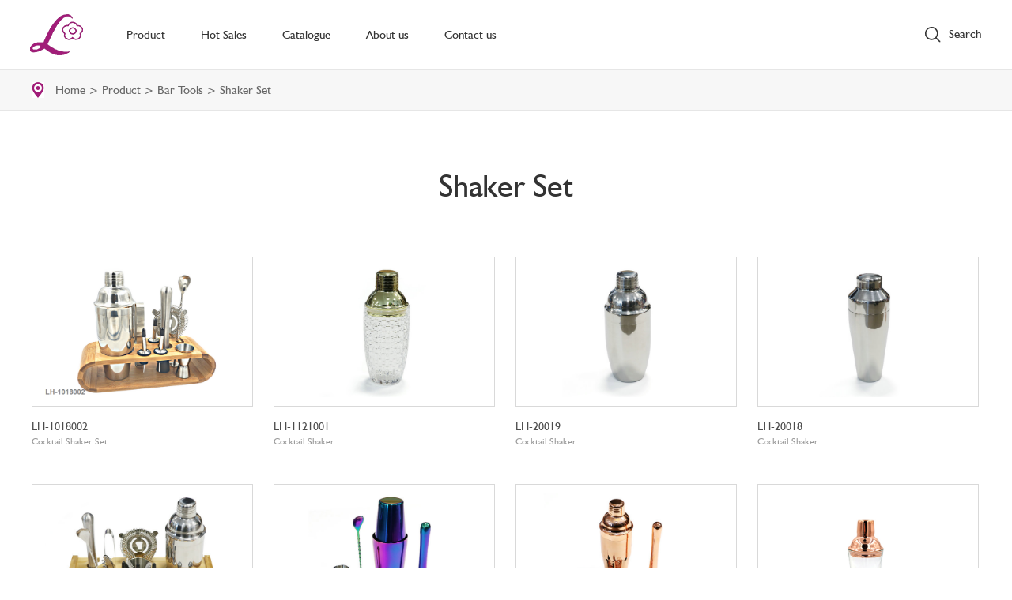

--- FILE ---
content_type: text/html; charset=utf-8
request_url: https://www.lylai.com/Product/product/id/59.html
body_size: 4859
content:
<!DOCTYPE html PUBLIC "-//W3C//DTD XHTML 1.0 Transitional//EN" "http://www.w3.org/TR/xhtml1/DTD/xhtml1-transitional.dtd">
<html xmlns="http://www.w3.org/1999/xhtml">
<head>
    <title>Shaker Set-Lylai</title>
	<meta name="keywords" content="Lylai" />
	<meta name="description" content="Lylai" />
	<meta name="renderer" content="webkit">
<meta http-equiv="X-UA-Compatible" content="IE=Edge,chrome=1">
<meta name="apple-mobile-web-app-capable" content="yes" />
<meta name="apple-mobile-web-app-status-bar-style" content="black" />
<meta name="format-detection" content="telephone=no" />
	<link rel="shortcut icon" href="/ico.ico"  type="image/vnd.microsoft.icon">
	<link rel="icon" href="/ico.ico"  type="image/vnd.microsoft.icon">
	<link rel="shortcut icon" href="/ico.ico" />
    <meta http-equiv="Content-Type" content="text/html; charset=utf-8"/>
    <link rel="stylesheet" type="text/css" href="/Myapp/Common/css/css.css"/>
	<script type="text/javascript" src="/Myapp/Common/js/jquery-1.7.2.min.js"></script> 
	<script type="text/javascript" src="/Myapp/Common/js/jquery.easings.min.js"></script> 
	<script src="/Myapp/Common/js/waypoints.min.js"></script>
	<script src="/Myapp/Common/js/jquery.counterup.min.js"></script> 
	<!-- Swiper JS -->
  	<script src="/Myapp/Common/js/swiper.min.js"></script> 
 	<link rel="stylesheet" href="/Myapp/Common/css/swiper.min.css"> 
 
	<style>
	.swiper-container { width: 100%; height: 100%; } 
	  .zxm_header_right a#m2 span{ color:#fff;
width:100%; left:0; margin-left:0;}
	</style>
</head>
<body class="bodyon3" >
<script type="text/javascript">
        function browserRedirect() {
            var sUserAgent = navigator.userAgent.toLowerCase();
            var bIsIpad = sUserAgent.match(/ipad/i) == "ipad";
            var bIsIphoneOs = sUserAgent.match(/iphone os/i) == "iphone os";
            var bIsMidp = sUserAgent.match(/midp/i) == "midp";
            var bIsUc7 = sUserAgent.match(/rv:1.2.3.4/i) == "rv:1.2.3.4";
            var bIsUc = sUserAgent.match(/ucweb/i) == "ucweb";
            var bIsAndroid = sUserAgent.match(/android/i) == "android";
            var bIsCE = sUserAgent.match(/windows ce/i) == "windows ce";
            var bIsWM = sUserAgent.match(/windows mobile/i) == "windows mobile";
            
            if (bIsIpad || bIsIphoneOs || bIsMidp || bIsUc7 || bIsUc || bIsAndroid || bIsCE || bIsWM) {
                window.location.href="/wap.php";
            } else {
               
            }
        }

        browserRedirect();
</script>
<link href="/Myapp/Common/css/new.css" rel="stylesheet" type="text/css">
<script language="javascript" src="/Myapp/Common/js/load.js"></script>
<Div class="my_header">
	<Div class="my_header_mid">
		<div class="my_header_logo">
		<a href="/"><img src="/Myapp/Common/images/header/logo.png" /></a>
		</div>
		<div class="my_menu">
			<ul>
				<li class="my_menu_has_xl">
					<a href="/Product/index.html">Product</a>
					<div class="myxiala">
						<Div class="myxiala_left">
							<div class="myxiala_left_1">
								Product
							</div>
							<Div class="myxiala_left_2">
								<dl>
									<dd>
										<a href="/Product/lists/cid/19.html" class="xlmenu">Electrical Juice Blender</a>
										<p style="display:block max-height:720px; overflow:hidden; overflow-y:auto;">
											<a href="/Product/product/id/120.html">Electrical Juice Blender</a>											 
										</p>
									</dd><dd>
										<a href="/Product/lists/cid/8.html" class="xlmenu">Frother</a>
										<p style=" top:-120px;max-height:720px; overflow:hidden; overflow-y:auto;">
											<a href="/Product/product/id/103.html">Blender</a><a href="/Product/product/id/93.html">Frother</a>											 
										</p>
									</dd><dd>
										<a href="/Product/lists/cid/10.html" class="xlmenu">Coffee Collection</a>
										<p style=" top:-120px;max-height:720px; overflow:hidden; overflow-y:auto;">
											<a href="/Product/product/id/50.html">Coffee Mill</a><a href="/Product/product/id/51.html">Coffee Maker</a><a href="/Product/product/id/52.html">Milk Warmer & Frother</a><a href="/Product/product/id/53.html">Stencil, Filters & Measuring Spoon</a>											 
										</p>
									</dd><dd>
										<a href="/Product/lists/cid/11.html" class="xlmenu">Bar Tools</a>
										<p style=" top:-120px;max-height:720px; overflow:hidden; overflow-y:auto;">
											<a href="/Product/product/id/108.html">Ice Bucket</a><a href="/Product/product/id/59.html">Shaker Set</a><a href="/Product/product/id/58.html">Wine Tools</a><a href="/Product/product/id/57.html">Ice Moulds</a><a href="/Product/product/id/56.html">Electric Wine Opener </a><a href="/Product/product/id/55.html">Wine Mug</a><a href="/Product/product/id/54.html">Wine Tumbler</a>											 
										</p>
									</dd><dd>
										<a href="/Product/lists/cid/12.html" class="xlmenu">Tools & Gadgets</a>
										<p style=" top:-120px;max-height:720px; overflow:hidden; overflow-y:auto;">
											<a href="/Product/product/id/119.html">Electrical Chopper</a><a href="/Product/product/id/118.html">Electric lint razor</a><a href="/Product/product/id/117.html">Coffee Gadgets</a><a href="/Product/product/id/110.html">Multipurpose Clips With Magnet</a><a href="/Product/product/id/107.html">Opener</a><a href="/Product/product/id/106.html">Hamburger press & Meat Hammer</a><a href="/Product/product/id/92.html">Utensils</a><a href="/Product/product/id/91.html">Strainer</a><a href="/Product/product/id/89.html">Nut Cracker</a><a href="/Product/product/id/88.html">Other Kitchen Tools</a><a href="/Product/product/id/87.html">Cutting Board</a><a href="/Product/product/id/68.html">Salt & Pepper Mill</a><a href="/Product/product/id/67.html">Garlic Press</a><a href="/Product/product/id/66.html">Peeler & Corner</a><a href="/Product/product/id/65.html">Thermometer</a><a href="/Product/product/id/64.html">Timer</a><a href="/Product/product/id/63.html">Squeezer</a><a href="/Product/product/id/62.html">Placemat</a><a href="/Product/product/id/61.html">Lunch Box</a><a href="/Product/product/id/60.html">Rolling Pin</a>											 
										</p>
									</dd><dd>
										<a href="/Product/lists/cid/13.html" class="xlmenu">Water Bottles</a>
										<p style=" top:-120px;max-height:720px; overflow:hidden; overflow-y:auto;">
											<a href="/Product/product/id/105.html">Accessery</a><a href="/Product/product/id/104.html">Glass Bottle&Siicone Bottle</a><a href="/Product/product/id/74.html">1 Gallon Motivationla Water Bottle</a><a href="/Product/product/id/73.html">Plastic Water Bottle</a><a href="/Product/product/id/72.html">Stainless Steel Sports Water Bottle</a><a href="/Product/product/id/71.html">Stainless Steel Water Bottles</a><a href="/Product/product/id/70.html">Tumbler & Mug</a><a href="/Product/product/id/69.html">Blender Bottle</a>											 
										</p>
									</dd><dd>
										<a href="/Product/lists/cid/4.html" class="xlmenu">Grill & Baking Series</a>
										<p style=" top:-120px;max-height:720px; overflow:hidden; overflow-y:auto;">
											<a href="/Product/product/id/27.html">Baking Mat</a><a href="/Product/product/id/25.html">Cake Mould & Baking Tray</a><a href="/Product/product/id/24.html">Cookie Cutter & Tar mould</a><a href="/Product/product/id/26.html">Deco Items & Baking Tools</a><a href="/Product/product/id/28.html">Oven Mitt & Heat Resistant Mat</a><a href="/Product/product/id/29.html">Scraper and Brush </a><a href="/Product/product/id/30.html">Chocolate Mould </a><a href="/Product/product/id/116.html">BBQ products</a>											 
										</p>
									</dd><dd>
										<a href="/Product/lists/cid/2.html" class="xlmenu">Households Items</a>
										<p style=" top:-120px;max-height:720px; overflow:hidden; overflow-y:auto;">
											<a href="/Product/product/id/102.html">Other Products</a><a href="/Product/product/id/101.html">Paper Holder</a><a href="/Product/product/id/100.html">Anti-fatigue mats</a><a href="/Product/product/id/99.html">Humidifier</a><a href="/Product/product/id/86.html">Furniture Protective Accessories</a><a href="/Product/product/id/85.html">Shopping&Storage Bags</a><a href="/Product/product/id/84.html">Mop & Broom Organizer</a><a href="/Product/product/id/83.html">Artificial Plant</a><a href="/Product/product/id/35.html">Coaster</a>											 
										</p>
									</dd><dd>
										<a href="/Product/lists/cid/14.html" class="xlmenu">Bathroom Items</a>
										<p style=" top:-120px;max-height:720px; overflow:hidden; overflow-y:auto;">
											<a href="/Product/product/id/81.html">Drain Snake</a><a href="/Product/product/id/80.html">Soap Dispenser</a><a href="/Product/product/id/79.html">Cotton Swab</a><a href="/Product/product/id/78.html">Under Sink Mat Liner</a><a href="/Product/product/id/77.html">Bathroom Rugs</a><a href="/Product/product/id/76.html">Sink Brush/Sponge Caddy</a><a href="/Product/product/id/75.html">Toothbrush Holder</a>											 
										</p>
									</dd><dd>
										<a href="/Product/lists/cid/16.html" class="xlmenu">Pet Supplies</a>
										<p style=" top:-120px;max-height:720px; overflow:hidden; overflow-y:auto;">
											<a href="/Product/product/id/98.html">Pet Feeding Series</a><a href="/Product/product/id/97.html">Pet Leash</a><a href="/Product/product/id/96.html">Pet Nail Clippers</a><a href="/Product/product/id/95.html">Pet Mat</a><a href="/Product/product/id/94.html">Pet Brush</a>											 
										</p>
									</dd><dd>
										<a href="/Product/lists/cid/17.html" class="xlmenu">Beddings</a>
										<p style=" top:-120px;max-height:720px; overflow:hidden; overflow-y:auto;">
											<a href="/Product/product/id/82.html">Throw Pillow Cover</a>											 
										</p>
									</dd><dd>
										<a href="/Product/lists/cid/18.html" class="xlmenu">Organizer</a>
										<p style=" top:-120px;max-height:720px; overflow:hidden; overflow-y:auto;">
											<a href="/Product/product/id/109.html">Organizers for Freezers</a>											 
										</p>
									</dd>									 
								</dl>
							</Div>
						</Div>
						 
					</div>
				</li>
				<li class="my_menu_has_xl_no">
					<a href="/New_items/index.html">Hot Sales</a>
				</li>
				<li class="my_menu_has_xl_no">
					<a href="/Brochure/index.html">Catalogue
</a>
				</li>
				<li class="my_menu_has_xl_no">
					<a href="/About/index.html">About us</a>
				</li>
				<li class="my_menu_has_xl_no">
					<a href="/Contact/index.html">Contact us</a>
				</li>
			</ul>
		</div>
		<Div class="my_search">
			<a href="javascript:;">Search</a>
		</Div>
	</Div>
</Div>
<Div class="my_search_mid">
	<Div class="my_search_mid_mid">
		<Div class="comdiv my_search_mid_mid_1 daxie"> 
			Search For
		</Div>
		<div class="comdiv my_search_mid_mid_2">
			<form method="post" action="/Product/search.html" id="form1" name="form1">
			<input type="text" value="" name="keyword" class="my_search_mid_mid_2_left" placeholder="Please input the product name" />
			<input type="submit" value="Search" class="my_search_mid_mid_2_right" />
			<input type="hidden" name="__hash__" value="66079aadb888ea86e8552ed48b5c61c8" /></form>
		</div>
	</Div>
</Div>
<Div class="xialabg">

</Div>
<div style="position:fixed; right:0; height:100%; z-index:998; background-position:left center; background-repeat:no-repeat; background-size:cover; background-image:url(/Myapp/Common/images/index/img13.jpg); width:55%; display:none;" id="sp">

</div>
<script>
$(function(){
	var xx = $(".my_header_logo").offset().left+67+55; 
	 
	$('.myxiala').css('left','-'+xx+'px'); 
	$('.myxiala').css('padding-left',xx+'px'); 
	//$('.xialabg').width(xx+940);
	var nhh=$(window).height()-$('.my_header').height();
	$('.myxiala_left').height(nhh);
	 $('.my_menu_has_xl').mouseenter(function () {  
	 	 if($('body').hasClass('bodyon')){
			 $('body').addClass('bodyon2'); 
		 }else{
		 	 $('body').addClass('bodyon4');
		 } 
		
		 $(this).find('.myxiala').show();
		 $('.xialabg,#sp').show();
		  
	}).mouseleave(function () { 
		 if($('body').hasClass('bodyon')){
			 $('body').removeClass('bodyon2'); 
		 }else{
		 	 $('body').removeClass('bodyon4');
		 } 
	      $(this).find('.myxiala').hide(); 
		  $('.xialabg,#sp').hide();
		 
	}); 
	//
	$('.my_menu_has_xl_no').mouseover(function(){
		if($('body').hasClass('bodyon')){
			 $('body').removeClass('bodyon2'); 
		 }else{
		 	 $('body').removeClass('bodyon4');
		 } 
	      $('.myxiala').hide(); 
		  $('.xialabg,#sp').hide();
	});
	//
	//
	$('.my_search a').click(function(){
		if($('body').hasClass('bodyon8')){
			 $('body').removeClass('bodyon8');
			 $('.my_search a').html('Search');
			 $('.xialabg').hide();
		 }else{
		 	 $('body').addClass('bodyon8');
			  $('.my_search a').html('Close');
			  $('.xialabg').show();
		 } 
	});
	//
	$('.my_menu ul li .myxiala_left_2 dl dd').mouseover(function(){
	$('.my_menu ul li .myxiala_left_2 dl dd p').hide();
		$(this).find('p').show();
	}); 
	 
});
</script> 
<style>
.bodyon3 .my_menu ul li .myxiala{
top:88px;}
</style>
<Div class="comdiv my_p_url" style="background-color:#f7f7f7; line-height:50px; height:50px;">
	<Div class="div1200 wow fadeInUp">
		<Div>
			<a href="/">Home</a> > <A href="/Product/index.html">Product</A> > <a href="/Product/lists/cid/11.html">Bar Tools</a> > Shaker Set		</Div>
	</Div>
</Div>
<Div class="div1200">
	 <Div class="comdiv my_t_1 wow fadeInUp" style="margin-top:80px;">
		Shaker Set	</Div>
	 <Div class="comdiv my_index_1">
		<ul>
			<li class="wow fadeInUp">
				<a href="/Product/show/id/1150.html">
					<Div class="comdiv my_index_1_1">
						<div class="cell_mid">
						<Div class="cell_h">
							<img class="cssimg" src="/Upload/goods/2022/04/18/20220418153123fybx.png" />
						</Div>
						</div>
					</Div>
					<Div class="comdiv my_index_1_2">
						LH-1018002					</Div>
					<Div class="comdiv my_index_1_3">
						Cocktail Shaker Set					</Div>
				</a>
			</li><li class="wow fadeInUp">
				<a href="/Product/show/id/980.html">
					<Div class="comdiv my_index_1_1">
						<div class="cell_mid">
						<Div class="cell_h">
							<img class="cssimg" src="/Upload/goods/2021/09/10/20210910152308kppe.jpg" />
						</Div>
						</div>
					</Div>
					<Div class="comdiv my_index_1_2">
						LH-1121001					</Div>
					<Div class="comdiv my_index_1_3">
						Cocktail Shaker					</Div>
				</a>
			</li><li class="wow fadeInUp">
				<a href="/Product/show/id/979.html">
					<Div class="comdiv my_index_1_1">
						<div class="cell_mid">
						<Div class="cell_h">
							<img class="cssimg" src="/Upload/goods/2021/09/10/20210910152219natv.jpg" />
						</Div>
						</div>
					</Div>
					<Div class="comdiv my_index_1_2">
						LH-20019					</Div>
					<Div class="comdiv my_index_1_3">
						Cocktail Shaker					</Div>
				</a>
			</li><li class="wow fadeInUp">
				<a href="/Product/show/id/978.html">
					<Div class="comdiv my_index_1_1">
						<div class="cell_mid">
						<Div class="cell_h">
							<img class="cssimg" src="/Upload/goods/2021/09/10/20210910152131qezd.jpg" />
						</Div>
						</div>
					</Div>
					<Div class="comdiv my_index_1_2">
						LH-20018					</Div>
					<Div class="comdiv my_index_1_3">
						Cocktail Shaker					</Div>
				</a>
			</li><li class="wow fadeInUp">
				<a href="/Product/show/id/977.html">
					<Div class="comdiv my_index_1_1">
						<div class="cell_mid">
						<Div class="cell_h">
							<img class="cssimg" src="/Upload/goods/2021/09/10/20210910151940hjxe.jpg" />
						</Div>
						</div>
					</Div>
					<Div class="comdiv my_index_1_2">
						LH-20017-19					</Div>
					<Div class="comdiv my_index_1_3">
						Cocktail Shaker Set					</Div>
				</a>
			</li><li class="wow fadeInUp">
				<a href="/Product/show/id/976.html">
					<Div class="comdiv my_index_1_1">
						<div class="cell_mid">
						<Div class="cell_h">
							<img class="cssimg" src="/Upload/goods/2021/09/10/20210910151906mhij.jpg" />
						</Div>
						</div>
					</Div>
					<Div class="comdiv my_index_1_2">
						LH-20014-5					</Div>
					<Div class="comdiv my_index_1_3">
						Cocktail Shaker Set					</Div>
				</a>
			</li><li class="wow fadeInUp">
				<a href="/Product/show/id/975.html">
					<Div class="comdiv my_index_1_1">
						<div class="cell_mid">
						<Div class="cell_h">
							<img class="cssimg" src="/Upload/goods/2021/09/10/20210910151836pgug.jpg" />
						</Div>
						</div>
					</Div>
					<Div class="comdiv my_index_1_2">
						LH-20013-5					</Div>
					<Div class="comdiv my_index_1_3">
						Cocktail Shaker Set					</Div>
				</a>
			</li><li class="wow fadeInUp">
				<a href="/Product/show/id/818.html">
					<Div class="comdiv my_index_1_1">
						<div class="cell_mid">
						<Div class="cell_h">
							<img class="cssimg" src="/Upload/goods/2018/12/24/20181224164931eupu.jpg" />
						</Div>
						</div>
					</Div>
					<Div class="comdiv my_index_1_2">
						LH-22015					</Div>
					<Div class="comdiv my_index_1_3">
						Glass Shaker					</Div>
				</a>
			</li><li class="wow fadeInUp">
				<a href="/Product/show/id/817.html">
					<Div class="comdiv my_index_1_1">
						<div class="cell_mid">
						<Div class="cell_h">
							<img class="cssimg" src="/Upload/goods/2018/12/24/20181224164845sxvw.jpg" />
						</Div>
						</div>
					</Div>
					<Div class="comdiv my_index_1_2">
						LH-20011					</Div>
					<Div class="comdiv my_index_1_3">
						Shaker Set					</Div>
				</a>
			</li><li class="wow fadeInUp">
				<a href="/Product/show/id/816.html">
					<Div class="comdiv my_index_1_1">
						<div class="cell_mid">
						<Div class="cell_h">
							<img class="cssimg" src="/Upload/goods/2018/12/24/20181224164753ufuf.jpg" />
						</Div>
						</div>
					</Div>
					<Div class="comdiv my_index_1_2">
						LH-20004					</Div>
					<Div class="comdiv my_index_1_3">
						Boston Shaker					</Div>
				</a>
			</li><li class="wow fadeInUp">
				<a href="/Product/show/id/719.html">
					<Div class="comdiv my_index_1_1">
						<div class="cell_mid">
						<Div class="cell_h">
							<img class="cssimg" src="/Upload/goods/2018/09/21/20180921160354addy.jpg" />
						</Div>
						</div>
					</Div>
					<Div class="comdiv my_index_1_2">
						LH-20002					</Div>
					<Div class="comdiv my_index_1_3">
						Glass Shaker						</Div>
				</a>
			</li><li class="wow fadeInUp">
				<a href="/Product/show/id/718.html">
					<Div class="comdiv my_index_1_1">
						<div class="cell_mid">
						<Div class="cell_h">
							<img class="cssimg" src="/Upload/goods/2018/09/21/20180921160325swen.jpg" />
						</Div>
						</div>
					</Div>
					<Div class="comdiv my_index_1_2">
						LH-20003E-55					</Div>
					<Div class="comdiv my_index_1_3">
						S/S Shaker						</Div>
				</a>
			</li><li class="wow fadeInUp">
				<a href="/Product/show/id/717.html">
					<Div class="comdiv my_index_1_1">
						<div class="cell_mid">
						<Div class="cell_h">
							<img class="cssimg" src="/Upload/goods/2018/09/21/20180921160249ezfr.jpg" />
						</Div>
						</div>
					</Div>
					<Div class="comdiv my_index_1_2">
						LH-20003D-55					</Div>
					<Div class="comdiv my_index_1_3">
						S/S Shaker					</Div>
				</a>
			</li><li class="wow fadeInUp">
				<a href="/Product/show/id/716.html">
					<Div class="comdiv my_index_1_1">
						<div class="cell_mid">
						<Div class="cell_h">
							<img class="cssimg" src="/Upload/goods/2018/09/21/20180921160212rcms.jpg" />
						</Div>
						</div>
					</Div>
					<Div class="comdiv my_index_1_2">
						LH-75003					</Div>
					<Div class="comdiv my_index_1_3">
						S/S Shaker					</Div>
				</a>
			</li><li class="wow fadeInUp">
				<a href="/Product/show/id/397.html">
					<Div class="comdiv my_index_1_1">
						<div class="cell_mid">
						<Div class="cell_h">
							<img class="cssimg" src="/Upload/goods/2018/09/18/20180918155618sjix.jpg" />
						</Div>
						</div>
					</Div>
					<Div class="comdiv my_index_1_2">
						LH-19006					</Div>
					<Div class="comdiv my_index_1_3">
						3PCS Shaker Set					</Div>
				</a>
			</li><li class="wow fadeInUp">
				<a href="/Product/show/id/396.html">
					<Div class="comdiv my_index_1_1">
						<div class="cell_mid">
						<Div class="cell_h">
							<img class="cssimg" src="/Upload/goods/2018/09/18/20180918155510sfrt.jpg" />
						</Div>
						</div>
					</Div>
					<Div class="comdiv my_index_1_2">
						LH-20001					</Div>
					<Div class="comdiv my_index_1_3">
						Glass Shaker					</Div>
				</a>
			</li><li class="wow fadeInUp">
				<a href="/Product/show/id/395.html">
					<Div class="comdiv my_index_1_1">
						<div class="cell_mid">
						<Div class="cell_h">
							<img class="cssimg" src="/Upload/goods/2018/09/18/20180918155438mnad.jpg" />
						</Div>
						</div>
					</Div>
					<Div class="comdiv my_index_1_2">
						LH-20002					</Div>
					<Div class="comdiv my_index_1_3">
						Glass Shaker					</Div>
				</a>
			</li><li class="wow fadeInUp">
				<a href="/Product/show/id/394.html">
					<Div class="comdiv my_index_1_1">
						<div class="cell_mid">
						<Div class="cell_h">
							<img class="cssimg" src="/Upload/goods/2018/11/22/20181122173403hbti.jpg" />
						</Div>
						</div>
					</Div>
					<Div class="comdiv my_index_1_2">
						LH-21003-25/LH-21003-35/LH-21003-55/LH-21003-75					</Div>
					<Div class="comdiv my_index_1_3">
						S/S Shaker					</Div>
				</a>
			</li><li class="wow fadeInUp">
				<a href="/Product/show/id/390.html">
					<Div class="comdiv my_index_1_1">
						<div class="cell_mid">
						<Div class="cell_h">
							<img class="cssimg" src="/Upload/goods/2018/09/18/20180918115846zesv.jpg" />
						</Div>
						</div>
					</Div>
					<Div class="comdiv my_index_1_2">
						LH-19008-5					</Div>
					<Div class="comdiv my_index_1_3">
						3PCS Shaker Set					</Div>
				</a>
			</li><li class="wow fadeInUp">
				<a href="/Product/show/id/389.html">
					<Div class="comdiv my_index_1_1">
						<div class="cell_mid">
						<Div class="cell_h">
							<img class="cssimg" src="/Upload/goods/2018/09/18/20180918114840mibv.jpg" />
						</Div>
						</div>
					</Div>
					<Div class="comdiv my_index_1_2">
						LH-22010-25/LH-22010-35/LH-22010-55/LH-22010-75					</Div>
					<Div class="comdiv my_index_1_3">
						S/S Shaker					</Div>
				</a>
			</li>					</ul>
	</Div>
	<Div class="comdiv">
		<meta http-equiv="Content-Type" content="text/html; charset=UTF-8">
<style>
.mod-page{padding:0px 0 40px 0;text-align:center;height:37px;zoom:normal;font-size:0}.mod-page a,.mod-page span{font-size:14px;margin:0 2px;vertical-align:middle;border-radius:2px}.mod-page a{display:inline-block; padding:0 16px;height:35px;line-height:35px;background:#fff;border:1px solid #e3e3e3;text-align:center; font-size:14px;}.mod-page a.a1{background:url(/Myapp/Common/images/titleBg001.png) 0 -60px no-repeat;width:56px}.mod-page a:hover{background:#a11d78;color:#fff;text-decoration:none}.mod-page .current{display:inline-block; padding:0 16px; height:35px;line-height:33px;background:#a11d78; border:1px solid #a11d78; color:#fff;text-align:center}.mod-page .noPage{display:inline-block;width:56px;height:22px;line-height:22px;background:url(/Myapp/Common/images/images/titleBg001.png) 0 -60px repeat-x;border:1px solid #e3e3e3;text-align:center;color:#a4a4a4}
 
</style>
 
        
        <div class="comdiv mod-page">
                        
        </div>
        
 
		
	</Div>
</Div> 
 
<div class="comdiv myft">
<div class="div1200">
	<Div class="my_footer_1">
		 <img src="/Myapp/Common/images/header/logo.png" /> 
		<a href="/">
			Home
		</a>
		<a href="/Product/index.html">Product</a>
		<a href="/New_items/index.html">New items</a>
		<a href="/Brochure/index.html">Catalogue
</a>
		<a href="/About/index.html">About us</a>
		<a href="/Contact/index.html">Contact us</a>
	</Div>
</div>
</div>
<Div class="comdiv my_footer_2">
	<Div class="div1200">
		<Div class="my_footer_2_left">
			Copyright ©2004 HANGZHOU LILY HOUSEWARES CO., LTD  All Rights Reserved. 
		</Div>
		<Div class="my_footer_2_right">
			Design:<a href="http://www.80com.net" target="_blank">BALING</a>
		</Div>
	</Div>
</Div>
<div class="gotops" style="position:fixed; display:none; right:10px; bottom:10px; z-index:10; width:60px; height:60px; background-position:center; background-repeat:no-repeat; background-image:url(/Myapp/Common/images/top.jpg); cursor:pointer;">

</div>

 
<script>
$(function(){
	$(".gotops").on("click",function(e){
			$("html,body").animate({scrollTop :0},400);
			return false;	
		});
});
</script>	

<script>
$(function(){
	$(".gotops").on("click",function(e){
			$("html,body").animate({scrollTop :0},400);
			return false;	
		});
});
</script>	
<script src="/Myapp/Common/js/wow.min.js"></script>
<link href="/Myapp/Common/css/animate.min.css" rel="stylesheet" />
<script>
$(function(){
	if (!(/msie [6|7|8|9]/i.test(navigator.userAgent))){ 
			new WOW().init(); 
	};
});
</script>
<script>
$(function(){
		  h();
		 $(window).scroll(function(e){h();})
         $(window).resize(function(){h();})
	 
	});
function h(){
	var scrolltop=$(document).scrollTop();	
	 
	 
	if (scrolltop>94)
	{
		 
		 $('body').addClass('bodyon');
		 $('.gotops').show();
		 var nhh=$(window).height()-$('.my_header').height();
	$('.myxiala_left').height(nhh);
		
	}
	else
	{
		   $('body').removeClass('bodyon');
		    $('body').removeClass('bodyon4');
		 $('.gotops').hide();
		 var nhh=$(window).height()-$('.my_header').height();
	$('.myxiala_left').height(nhh);
		
	}
}
</script>
     
</body>
</html>

--- FILE ---
content_type: text/css
request_url: https://www.lylai.com/Myapp/Common/css/css.css
body_size: 17132
content:
@charset "utf-8";body{font-family:Arial,"Microsoft YaHei",SimSun;color:#808080;line-height:30px;padding:0;margin:0;-webkit-text-size-adjust:none;font-size:12px}p,img,form{border:0;margin:0;padding:0}.mlAuto{margin-left:auto;margin-right:auto}.height1{height:1px;overflow:hidden;clear:both}.height2{height:2px;overflow:hidden;clear:both}.height5{height:5px;overflow:hidden;clear:both}.height10{height:10px;overflow:hidden;clear:both}.height15{height:15px;overflow:hidden;clear:both}.height20{height:20px;overflow:hidden;clear:both}.height25{height:25px;overflow:hidden;clear:both}.height30{height:30px;overflow:hidden;clear:both}.height35{height:35px;overflow:hidden;clear:both}.height40{height:40px;overflow:hidden;clear:both}.height45{height:45px;overflow:hidden;clear:both}.height50{height:50px;overflow:hidden;clear:both}input,textarea,select{font-family:Arial,"Microsoft YaHei",SimSun;outline:none;resize:none;font-size:12px;vertical-align:middle}.img-middle{vertical-align:middle}.auto-width{width:100%;height:auto}.img-block{display:block}.scale{width:320px;overflow:hidden;-webkit-transform-origin:left top;-moz-transform-origin:left top;-ms-transform-origin:left top;-o-transform-origin:left top;transform-origin:left top}area:focus{outline:none}a{color:#808080;text-decoration:none}*{-webkit-tap-highlight-color:rgba(0,0,0,0)}.main{min-width:1000px;visibility:visible}.logo{background-color:#534560}.loading{position:absolute;left:0;top:0;width:100%;height:100%;background-color:#534560;z-index:3000;display:none}.content{width:1200px;position:relative}.top{height:40px;width:100%;color:#a9977d;overflow:hidden;background-color:#322e34;line-height:40px}.top a{color:#a9977d}.qr-code{display:none;position:absolute;z-index:1000}.top .l{float:left}.top .l .span{display:inline-block;background-image:url(../images/shop-icon.png);padding-left:17px;background-repeat:no-repeat;background-position:left center}.top .r{float:right}.top .r a{vertical-align:middle;background-repeat:no-repeat;background-position:center center}.top .r .tel{background-image:url(../images/t-tel-icon.png);display:inline-block;width:30px;height:40px;position:relative}.top .r .tel span{display:none;width:1200px;text-align:right;position:absolute;top:0;right:0;color:#a89a86}.top .r .tel:hover span{display:block}.top .r .tel:hover{background:none}.top .r .weixin{background-image:url(../images/t-weixin-icon.png);display:inline-block;width:30px;height:40px}.top .r .mail{background-image:url(../images/t-mail-icon.png);display:inline-block;width:30px;height:40px}.bottom-bar{width:100%;color:#9a939e;overflow:hidden;background-color:#2a2330;line-height:38px}.bottom-bar .l{float:left}.bottom-bar .r{float:right}.bottom-bar a{color:#9a939e}.bottom{background-color:#534263}.bottom a{color:#d0b07f}.bottom .content{background-image:url(../images/bottom.jpg);font-size:14px;height:207px;color:#d0b07f}.bottom .content .t01{padding-left:200px;padding-top:70px;float:left;width:190px;line-height:30px}.bottom .content .t02{padding-top:93px;float:left}.nav-bar{background-color:#fff;height:60px;position:relative;z-index:500; }.nav-bar .a{cursor:pointer;position:relative;display:inline-block;height:60px;width:82px;line-height:60px;font-size:16px;text-align:center}.nav-bar .a .t{color:#473b4e;-webkit-transition-duration:.6s;-o-transition-duration:.6s;-ms-transition-duration:.6s;-moz-transition-duration:.6s;transition-duration:.6s}.nav-bar .line{ display:none;background-image:url(../images/nav-icon.png);height:60px;vertical-align:middle;background-repeat:no-repeat;background-position:center center;display:none;width:40px}.nav-bar .a:hover .t,.nav-bar .a.current .t{color:#9d86b3}.nav-bar .drop{padding-top:10px;padding-bottom:10px;display:none;width:150%;text-align:left;position:absolute;left:0;top:60px;background-image:url(../images/nav-bg.png)}.nav-bar .drop a{color:#e2e2e2}.nav-bar .drop .list{background-image:url(../images/nav-list-icon.png);background-position:left center;background-repeat:no-repeat;margin-left:10px;margin-right:10px;line-height:26px;height:26px;font-size:12px;overflow:hidden;padding-left:10px;text-overflow:ellipsis;white-space:nowrap}.nav-bar .a:hover .drop{display:block}.index .item{background-size:cover;background-position:center center}.index .item.i01{height:700px; overflow:hidden;}.index .item.i01 .animate{width:100%;text-align:center}.index .item.i01 .animate.icon{top:240px;left:0;opacity:0}.index .item.i01 .animate.text{top:400px;left:0;opacity:0;-webkit-transition-delay:.2s;-o-transition-delay:.2s;-moz-transition-delay:.2s;-ms-transition-delay:.2s;transition-delay:.2s}.index .item.i01 .animate.line{top:530px;left:0;opacity:0;-webkit-transition-delay:.4s;-o-transition-delay:.4s;-moz-transition-delay:.4s;-ms-transition-delay:.4s;transition-delay:.4s}.index .item.i01 .animate.btn{top:560px;left:0;opacity:0;-webkit-transition-delay:.6s;-o-transition-delay:.6s;-moz-transition-delay:.6s;-ms-transition-delay:.6s;transition-delay:.6s}.index .item.i01.current .animate.icon{top:140px;opacity:1}.index .item.i01.current .animate.text{top:300px;opacity:1}.index .item.i01.current .animate.line{top:430px;opacity:1}.index .item.i01.current .animate.btn{top:460px;opacity:1}.index .item.i02{height:604px; background-image:url(../images/index7.jpg); background-position:center; background-repeat:no-repeat;overflow:hidden}.index .item.i02 .list{overflow:hidden;float:left;width:25%;position:relative;height:315px;background-size:cover;background-position:center center;background-repeat:no-repeat}.index .item.i02 .list .img,.index .item.i02 .list .mask,.index .item.i02 .list .quan{-webkit-transition-duration:.6s;-o-transition-duration:.6s;-ms-transition-duration:.6s;-moz-transition-duration:.6s;transition-duration:.6s;position:absolute;width:100%;height:100%;left:0;top:0;background-size:cover;background-position:center center;background-repeat:no-repeat}.index .item.i02 .list .text{position:absolute;width:100%;top:40px}.index .item.i02 .list .mask{background-size:100% 100%;background-image:url(../images/index/02/bg.png);opacity:0}.index .item.i02 .list .quan{background-size:auto;background-image:url(../images/index/02/quan.png);opacity:0}.index .item.i02 .list:hover .mask,.index .item.i02 .list:hover .quan{opacity:1}.index .item.i02 .list:hover .img{-webkit-transform:scale(1.1, 1.1);-o-transform:scale(1.1, 1.1);-moz-transform:scale(1.1, 1.1);-ms-transform:scale(1.1, 1.1);transform:scale(1.1, 1.1)}.index .item.i02 .list .text .tc{padding-left:45px;top:40px}.index .item.i02 .list .text .tc .cn{font-size:30px;color:#ceae95;padding-bottom:10px;line-height:30px}.index .item.i02 .list .text .tc .en{font-size:20px;color:#ceae95;text-transform:uppercase;font-family:"AileronThin"}.index .item.i03{background-image:url(../images/index10.jpg);height:601px;color:#fff}.index .item.i03 .desc{text-align:left; font-size:14px; line-height:28px;left:0;-webkit-transition-delay:.4s;-o-transition-delay:.4s;-moz-transition-delay:.4s;-ms-transition-delay:.4s;transition-delay:.4s;top:350px;width:100%;opacity:0}.index .item.i03 .btn{top:490px;opacity:0;-webkit-transition-delay:.6s;-o-transition-delay:.6s;-moz-transition-delay:.6s;-ms-transition-delay:.6s;transition-delay:.6s; background-position:right center; background-repeat:no-repeat; background-image:url(../images/index11.png);}.index .item.i03.current .desc{top:230px;opacity:1}.index .item.i03.current .btn{top:440px;opacity:1}.index .item.i04{background-image:url(../images/index16.jpg);height:804px}.index .item.i04 .btn{top:840px;opacity:0;-webkit-transition-delay:.6s;-o-transition-delay:.6s;-moz-transition-delay:.6s;-ms-transition-delay:.6s;transition-delay:.6s}.index .item.i04.current .btn{top:740px;opacity:1}.index .item.i04 .environments{width:100%;overflow:hidden;top:370px;opacity:0;position:relative;height:500px}.index .item.i04.current .environments{top:250px;opacity:1}.index .item.i04 .environments .list{overflow:hidden;position:relative;float:left;width:12.5%;height:376px;border-bottom:4px solid #7b647d}.index .item.i04 .environments .list .icon{width:21px;height:21px;background-image:url(../images/index/04/icon.png);position:absolute;right:24px;bottom:20px}.index .item.i04 .environments .list .text{opacity:0;-webkit-transition-duration:.6s;-o-transition-duration:.6s;-ms-transition-duration:.6s;-moz-transition-duration:.6s;transition-duration:.6s;position:absolute;left:0;width:100%;top:0}.index .item.i04 .environments .list:hover .text{opacity:1}.index .item.i04 .environments .list .text .tc{padding:10px;font-size:15px;color:#fff;text-align:center;margin-left:30px;margin-right:30px;border-top:1px solid #fff;border-bottom:1px solid #fff}.index .item.i04 .environments .list img{-webkit-transform:scale(1s, 1s);-o-transform:scale(1s, 1s);-moz-transform:scale(1s, 1s);-ms-transform:scale(1s, 1s);transform:scale(1s, 1s);-webkit-transition-duration:.6s;-o-transition-duration:.6s;-ms-transition-duration:.6s;-moz-transition-duration:.6s;transition-duration:.6s}.index .item.i04 .environments .list:hover img{-webkit-transform:scale(1.1, 1.1);-o-transform:scale(1.1, 1.1);-moz-transform:scale(1.1, 1.1);-ms-transform:scale(1.1, 1.1);transform:scale(1.1, 1.1)}.index .item.i04 .environments .list .mask{-webkit-transition-duration:.6s;-o-transition-duration:.6s;-ms-transition-duration:.6s;-moz-transition-duration:.6s;transition-duration:.6s;background-image:url(../images/index/04/bg.png);opacity:0;position:absolute;left:0;top:0;width:100%;height:100%}.index .item.i04 .environments .list:hover .mask{opacity:1}.index .item.i05{height:900px}.index .item.i05 .color-bg{position:absolute;left:0;top:0;width:100%;background-image:url(../images/index/05/bg.png);height:290px}.index .item.i05 .map{position:absolute;left:0;top:0;width:100%;height:100%}.animate{-webkit-transition-duration:.6s;-o-transition-duration:.6s;-ms-transition-duration:.6s;-moz-transition-duration:.6s;transition-duration:.6s;position:absolute}.fd{position:fixed;right:0;top:280px;width:52px; z-index:999999;}.fd .list{margin-bottom:1px;cursor:pointer;-webkit-transition-duration:.6s;-o-transition-duration:.6s;-ms-transition-duration:.6s;-moz-transition-duration:.6s;transition-duration:.6s;position:relative;left:0}.fd .list.current{left:-138px}.fd .list .list-c{display:block;overflow:hidden;background-image:url(../images/share/bg01.jpg);width:190px;height:53px}.fd .list .list-c .l{float:left;width:52px}.fd .list .list-c .r{color:#fff;float:left;width:138px;text-align:center;line-height:53px;font-size:18px}.fd .list .list-c.t{background-image:url(../images/share/bg02.png);width:190px;height:53px;padding-top:7px}.items .item{position:relative}.items .item .gtitle{position:absolute;left:0;color:#44394c;text-align:center;width:100%;-webkit-transition-duration:.6s;-o-transition-duration:.6s;-ms-transition-duration:.6s;-moz-transition-duration:.6s;transition-duration:.6s}.items .item .gtitle.ct{-webkit-transition-delay:.2s;-o-transition-delay:.2s;-moz-transition-delay:.2s;-ms-transition-delay:.2s;transition-delay:.2s;top:266px;opacity:0;font-size:18px}.items .item .gtitle.et{top:190px;opacity:0;font-size:36px;text-transform:uppercase}.items .item .gtitle.et span{display:inline-block;background-image:url(../images/gt-line.png);background-position:center bottom;background-repeat:no-repeat;line-height:63px}.items .item.w .gtitle.et span{background-image:url(../images/gt-line-white.png)}.items .item.w .gtitle{color:#fff}.items .item.current .gtitle.ct{top:166px;opacity:1}.items .item.current .gtitle.et{top:90px;opacity:1}.items .item .btn{text-align:center;left:0;width:100%}.items .item .btn a{-webkit-transition-duration:.2s;-o-transition-duration:.2s;-ms-transition-duration:.2s;-moz-transition-duration:.2s;transition-duration:.2s;display:inline-block;text-transform:uppercase;background-color:#61526f;border-radius:28px;box-shadow:0 0 5px 2px rgba(0,0,0,0.2);height:64px;padding-left:35px;padding-right:35px;color:#fff;font-size:18px;line-height:64px}.items .item .btn a span{-webkit-transition-duration:.2s;-o-transition-duration:.2s;-ms-transition-duration:.2s;-moz-transition-duration:.2s;transition-duration:.2s;background-image:url(../images/gbtn-icon-white.png);display:inline-block;padding-left:25px;background-position:left center;background-repeat:no-repeat}.items .item .btn a:hover{background-color:#fff;color:#61526f}.items .item .btn a:hover span{background-image:url(../images/gbtn-icon.png)}.items .item.w .btn{text-align:center;left:0;width:100%}.items .item.w .btn a{display:inline-block;text-transform:uppercase;background-color:#fff;border-radius:28px;box-shadow:0 0 5px 2px rgba(0,0,0,0.2);height:64px;padding-left:35px;padding-right:35px;color:#61526f;font-size:18px;line-height:64px}.items .item.w .btn a span{background-image:url(../images/gbtn-icon.png);display:inline-block;padding-left:25px;background-position:left center;background-repeat:no-repeat}.items .item.w .btn a:hover{background-color:#61526f;color:#fff}.items .item.w .btn a:hover span{background-image:url(../images/gbtn-icon-white.png)}.items .item .btn .btn-out{display:inline-block;background-image:url(../images/index/btn-bg.png);background-size:100% 100%;height:167px}.inner-environments{overflow:hidden}.inner-environments .list .img{-webkit-transition-duration:.6s;-o-transition-duration:.6s;-ms-transition-duration:.6s;-moz-transition-duration:.6s;transition-duration:.6s;position:absolute;left:0;top:0;width:100%;height:100%;background-size:cover;background-position:center center;background-repeat:no-repeat}.inner-environments .list{overflow:hidden;float:left;width:33.33333333%;height:428px;position:relative}.inner-environments .list:hover .img{-webkit-transform:scale(1.1, 1.1);-o-transform:scale(1.1, 1.1);-moz-transform:scale(1.1, 1.1);-ms-transform:scale(1.1, 1.1);transform:scale(1.1, 1.1)}.inner-environments .list .mask{position:absolute;-webkit-transition-duration:.6s;-o-transition-duration:.6s;-ms-transition-duration:.6s;-moz-transition-duration:.6s;transition-duration:.6s;left:0;top:0;width:100%;height:100%;background-image:url(../images/environment/mask.png);opacity:0}.inner-environments .list:hover .mask{opacity:1}.inner-environments .list .mask .icon{background-image:url(../images/environment/icon.png);height:54px;width:100%;position:absolute;left:0;top:165px;background-repeat:no-repeat;background-position:center center}.inner-environments .list .mask .text{width:100%;position:absolute;left:0;top:235px;text-align:center;font-size:24px;color:#fff}.more-btn{line-height:37px;font-size:14px;display:inline-block;border-radius:18px;border:3px solid #e8e8e8;height:37px;width:170px}.more-btn span{background-image:url(../images/more-icon.png);padding-right:20px;display:inline-block;background-repeat:no-repeat;background-position:right center}.ns_photo{background-image:url(../images/flow_window_bg.png);position:absolute;z-index:10000;left:0;top:0;overflow:hidden}.ns_photo .ns_photo_c{border:5px solid #3b3b3b;background-color:#0d0d0d;overflow:hidden}.ns_photo .ns_photo_c .ns_photo_top_bar{height:47px;line-height:47px;position:relative}.ns_photo .ns_photo_c .l{color:#6c6c6c;padding-left:10px}.ns_photo .ns_photo_c .l a{color:#336389}.ns_photo .ns_photo_c .r{position:absolute;right:0;top:0;line-height:24px;text-align:right;padding-right:10px;background-image:url(../images/n_photo_close.jpg);width:62px;height:47px;overflow:hidden}.ns_photo .ns_photo_c .r a{color:#e49e18;text-decoration:none}.ns_photo .ns_photo_c .ns_photo_content{position:relative}.ns_photo .ns_photo_c .ns_photo_list{display:none}.ns_photo .ns_photo_c .ns_photo_content .left_btn{display:block;position:absolute;display:none;background-image:url(../images/ns_photo_left_btn.png);width:49px;height:57px;left:0;top:0;overflow:hidden}.ns_photo .ns_photo_c .ns_photo_content .right_btn{display:block;position:absolute;display:none;background-image:url(../images/ns_photo_right_btn.png);width:49px;height:57px;right:0;top:0;overflow:hidden}.photo_hide{display:none}.item .ititle{-webkit-transition-duration:.6s;-o-transition-duration:.6s;-ms-transition-duration:.6s;-moz-transition-duration:.6s;transition-duration:.6s;color:#534560;text-align:center;position:absolute;width:100%}.item .ititle.en{font-family:"AileronThin";opacity:0;font-size:36px;text-transform:uppercase;top:195px;line-height:40px}.item .ititle.cn{-webkit-transition-delay:.2s;-o-transition-delay:.2s;-moz-transition-delay:.2s;-ms-transition-delay:.2s;transition-delay:.2s;font-size:20px;top:240px;opacity:0}.item .ititle.cn span{display:inline-block;background-repeat:no-repeat;background-image:url(../images/it-line.jpg); font-weight:bold; background-image:none}.item .ititle.cn span.t-out{padding-left:20px;background-position:left center}.item .ititle.cn span.t-inner{padding-right:20px;background-position:right center}.item.current .ititle.en{top:95px;opacity:1}.item.current .ititle.cn{top:140px;opacity:1}.about .banner{height:550px;background-position:center center;background-repeat:no-repeat;background-size:cover}.about .i01 .content{height:982px;background-image:url(../images/about/01/bg.jpg); background-image:none}.about .i01 .i1{left:-200px;top:237px;opacity:0;-webkit-transition-delay:.3s;-o-transition-delay:.3s;-moz-transition-delay:.3s;-ms-transition-delay:.3s;transition-delay:.3s}.about .i01 .i2{ border:5px #534560 solid; width:640px; height:470px;left:277px;top:373px;opacity:0;-webkit-transition-delay:.4s;-o-transition-delay:.4s;-moz-transition-delay:.4s;-ms-transition-delay:.4s;transition-delay:.4s}.about .i01 .i3{right:-200px;top:237px;opacity:0;-webkit-transition-delay:.5s;-o-transition-delay:.5s;-moz-transition-delay:.5s;-ms-transition-delay:.5s;transition-delay:.5s}.about .i01 .i4{right:-200px;top:420px;opacity:0;-webkit-transition-delay:.6s;-o-transition-delay:.6s;-moz-transition-delay:.6s;-ms-transition-delay:.6s;transition-delay:.6s}.about .i01 .t1{left:477px;top:790px;opacity:0;-webkit-transition-delay:.7s;-o-transition-delay:.7s;-moz-transition-delay:.7s;-ms-transition-delay:.7s;transition-delay:.7s;font-size:21px;color:#91849d;font-family:"AdobeDevanagari",SimSun}.about .i01 .desc{left:477px;top:846px;opacity:0;-webkit-transition-delay:.8s;-o-transition-delay:.8s;-moz-transition-delay:.8s;-ms-transition-delay:.8s;transition-delay:.8s}.about .i01.current .i1{left:0;top:237px;opacity:1}.about .i01.current .i2{left:477px;top:373px;opacity:1}.about .i01.current .i3{right:0;top:237px;opacity:1}.about .i01.current .i4{right:0;top:420px;opacity:1}.about .i01.current .t1{left:477px;top:690px;opacity:1}.about .i01.current .desc{left:477px;top:746px;opacity:1}.about .i02 .content{height:1023px;background-image:url(../images/about/02/bg.jpg); background-image:none;}.about .i02 .i1{ z-index:10;left:-200px;top:220px;opacity:0;-webkit-transition-delay:.3s;-o-transition-delay:.3s;-moz-transition-delay:.3s;-ms-transition-delay:.3s;transition-delay:.3s}.about .i02 .i2{left:306px;top:186px;opacity:0;-webkit-transition-delay:.4s;-o-transition-delay:.4s;-moz-transition-delay:.4s;-ms-transition-delay:.4s;transition-delay:.4s}.about .i02 .i3{right:-100px;top:220px;opacity:0;-webkit-transition-delay:.5s;-o-transition-delay:.5s;-moz-transition-delay:.5s;-ms-transition-delay:.5s;transition-delay:.5s}.about .i02 .i4{border:5px #534560 solid; width:640px; height:470px;left:-200px;top:357px;opacity:0;-webkit-transition-delay:.6s;-o-transition-delay:.6s;-moz-transition-delay:.6s;-ms-transition-delay:.6s;transition-delay:.6s}.about .i02 .t{left:472px;top:622px;opacity:0;-webkit-transition-delay:.2s;-o-transition-delay:.2s;-moz-transition-delay:.2s;-ms-transition-delay:.2s;transition-delay:.2s}.about .i02.current .i1{left:0;top:220px;opacity:1}.about .i02.current .i2{left:506px;top:186px;opacity:1}.about .i02.current .i3{right:0;top:220px;opacity:1}.about .i02.current .i4{left:60px;top:357px;opacity:1}.about .i02.current .t{left:472px;top:522px;opacity:1}.about .i03 .content{height:478px;background-image:url(../images/about/03/bg.jpg)}.about .i03 .left{-webkit-transition-duration:.6s;-o-transition-duration:.6s;-ms-transition-duration:.6s;-moz-transition-duration:.6s;transition-duration:.6s;-webkit-transition-delay:.5s;-o-transition-delay:.5s;-moz-transition-delay:.5s;-ms-transition-delay:.5s;transition-delay:.5s;opacity:0;float:left;width:330px}.about .i03 .left .lt{font-size:14px;padding-bottom:15px;margin-bottom:15px;background-image:url(../images/about/03/line.jpg);background-position:left bottom;background-repeat:no-repeat}.about .i03 .left .lt .en{font-size:24px;text-transform:uppercase}.about .i03 .left .lc .tel{background-image:url(../images/about/03/phone.png);background-position:left center;background-repeat:no-repeat;padding-left:20px}.about .i03 .left .lc .mail{background-image:url(../images/about/03/mail.png);background-position:left center;background-repeat:no-repeat;padding-left:20px}.about .i03 .right{-webkit-transition-delay:.5s;-o-transition-delay:.5s;-moz-transition-delay:.5s;-ms-transition-delay:.5s;transition-delay:.5s;-webkit-transition-duration:.6s;-o-transition-duration:.6s;-ms-transition-duration:.6s;-moz-transition-duration:.6s;transition-duration:.6s;opacity:0;float:right;width:665px}.about .i03 .input{border:1px solid #bebebe;padding-left:8px;padding-right:8px;margin-bottom:10px}.about .i03 .input input{border:0;margin:0;padding:0;width:100%;height:30px;line-height:30px;color:#999}.about .i03 .textarea{border:1px solid #bebebe;padding:8px;margin-bottom:10px}.about .i03 .textarea textarea{border:0;margin:0;padding:0;width:100%;height:100px;color:#999}.about .i03 .error-msg{font-size:14px}.about .i03.current .right{opacity:1}.about .i03.current .left{opacity:1}.about .i04{height:474px}.introduce .banner{height:697px;background-position:center center;background-size:cover}.introduce .i01 .content{background-image:url(../images/introduce/01/bg.jpg);height:982px}.introduce .i01 .i1{left:-100px;top:235px;opacity:0;-webkit-transition-delay:.3s;-o-transition-delay:.3s;-moz-transition-delay:.3s;-ms-transition-delay:.3s;transition-delay:.3s}.introduce .i01 .i2{right:-100px;top:370px;opacity:0;-webkit-transition-delay:.4s;-o-transition-delay:.4s;-moz-transition-delay:.4s;-ms-transition-delay:.4s;transition-delay:.4s}.introduce .i01 .title{left:0;top:755px;opacity:0;-webkit-transition-delay:.5s;-o-transition-delay:.5s;-moz-transition-delay:.5s;-ms-transition-delay:.5s;transition-delay:.5s}.introduce .i01 .desc{left:0;top:835px;opacity:0;-webkit-transition-delay:.6s;-o-transition-delay:.6s;-moz-transition-delay:.6s;-ms-transition-delay:.6s;transition-delay:.6s;width:475px}.introduce .i01 .btn{left:0;top:915px;opacity:0;-webkit-transition-delay:.7s;-o-transition-delay:.7s;-moz-transition-delay:.7s;-ms-transition-delay:.7s;transition-delay:.7s}.introduce .item .title{font-size:14px}.introduce .item .title .en{font-family:"IskoolaPota";font-size:41px;color:#000;line-height:42px;padding-bottom:5px;text-transform:uppercase}.introduce .i01.current .i1{left:0;opacity:1;top:235px}.introduce .i01.current .i2{right:0;opacity:1;top:370px}.introduce .i01.current .title{left:0;opacity:1;top:655px}.introduce .i01.current .desc{left:0;opacity:1;top:735px}.introduce .i01.current .btn{left:0;opacity:1;top:820px}.introduce .i02 .content{background-image:url(../images/introduce/02/bg.jpg);height:757px}.introduce .i02 .i1{left:-100px;top:0;-webkit-transition-delay:.4s;-o-transition-delay:.4s;-moz-transition-delay:.4s;-ms-transition-delay:.4s;transition-delay:.4s;opacity:0}.introduce .i02 .i2{left:268px;top:432px;-webkit-transition-delay:.5s;-o-transition-delay:.5s;-moz-transition-delay:.5s;-ms-transition-delay:.5s;transition-delay:.5s;opacity:0}.introduce .i02 .t{left:222px;top:143px;-webkit-transition-delay:.3s;-o-transition-delay:.3s;-moz-transition-delay:.3s;-ms-transition-delay:.3s;transition-delay:.3s;opacity:0}.introduce .i02 .title{left:530px;top:460px;-webkit-transition-delay:.6s;-o-transition-delay:.6s;-moz-transition-delay:.6s;-ms-transition-delay:.6s;transition-delay:.6s;opacity:0}.introduce .i02 .desc{left:530px;top:547px;-webkit-transition-delay:.7s;-o-transition-delay:.7s;-moz-transition-delay:.7s;-ms-transition-delay:.7s;transition-delay:.7s;width:470px;opacity:0}.introduce .i02 .btn{left:530px;top:633px;-webkit-transition-delay:.8s;-o-transition-delay:.8s;-moz-transition-delay:.8s;-ms-transition-delay:.8s;transition-delay:.8s;opacity:0}.introduce .i02.current .i1{left:0;top:0;opacity:1}.introduce .i02.current .i2{left:268px;top:332px;opacity:1}.introduce .i02.current .t{left:222px;top:43px;opacity:1}.introduce .i02.current .title{left:530px;top:360px;opacity:1}.introduce .i02.current .desc{left:530px;top:447px;opacity:1}.introduce .i02.current .btn{left:530px;top:533px;opacity:1}.introduce .i03 .content{background-image:url(../images/introduce/03/bg.jpg);height:516px}.introduce .i03 .i1{opacity:0;right:-100px;top:0;-webkit-transition-delay:.3s;-o-transition-delay:.3s;-moz-transition-delay:.3s;-ms-transition-delay:.3s;transition-delay:.3s}.introduce .i03 .k{opacity:0;left:-100px;top:80px;width:558px;height:358px;-webkit-transition-delay:.4s;-o-transition-delay:.4s;-moz-transition-delay:.4s;-ms-transition-delay:.4s;transition-delay:.4s;border:2px solid #000}.introduce .i03 .title{opacity:0;left:40px;top:250px;-webkit-transition-delay:.5s;-o-transition-delay:.5s;-moz-transition-delay:.5s;-ms-transition-delay:.5s;transition-delay:.5s}.introduce .i03 .desc{opacity:0;left:40px;top:347px;-webkit-transition-delay:.6s;-o-transition-delay:.6s;-moz-transition-delay:.6s;-ms-transition-delay:.6s;transition-delay:.6s;width:390px}.introduce .i03 .btn{opacity:0;left:40px;top:436px;-webkit-transition-delay:.7s;-o-transition-delay:.7s;-moz-transition-delay:.7s;-ms-transition-delay:.7s;transition-delay:.7s}.introduce .i03.current .i1{opacity:1;right:0;top:0}.introduce .i03.current .k{opacity:1;left:0;top:80px}.introduce .i03.current .title{opacity:1;left:40px;top:150px}.introduce .i03.current .desc{opacity:1;left:40px;top:247px}.introduce .i03.current .btn{opacity:1;left:40px;top:336px}.introduce .i04 .content{background-image:url(../images/introduce/04/bg.jpg);height:1028px}.introduce .i04 .i1{opacity:0;right:-100px;top:130px;-webkit-transition-delay:.4s;-o-transition-delay:.4s;-moz-transition-delay:.4s;-ms-transition-delay:.4s;transition-delay:.4s}.introduce .i04 .i2{opacity:0;left:-100px;top:450px;-webkit-transition-delay:.5s;-o-transition-delay:.5s;-moz-transition-delay:.5s;-ms-transition-delay:.5s;transition-delay:.5s}.introduce .i04 .t{opacity:0;left:35px;top:190px;-webkit-transition-delay:.3s;-o-transition-delay:.3s;-moz-transition-delay:.3s;-ms-transition-delay:.3s;transition-delay:.3s}.introduce .i04 .title{opacity:0;left:430px;top:690px;-webkit-transition-delay:.6s;-o-transition-delay:.6s;-moz-transition-delay:.6s;-ms-transition-delay:.6s;transition-delay:.6s}.introduce .i04 .desc{opacity:0;left:430px;top:775px;-webkit-transition-delay:.7s;-o-transition-delay:.7s;-moz-transition-delay:.7s;-ms-transition-delay:.7s;transition-delay:.7s;width:470px}.introduce .i04 .btn{opacity:0;left:430px;top:850px;-webkit-transition-delay:.8s;-o-transition-delay:.8s;-moz-transition-delay:.8s;-ms-transition-delay:.8s;transition-delay:.8s}.introduce .i04.current .i1{right:0;top:130px;opacity:1}.introduce .i04.current .i2{left:0;top:450px;opacity:1}.introduce .i04.current .t{left:35px;top:90px;opacity:1}.introduce .i04.current .title{left:430px;top:590px;opacity:1}.introduce .i04.current .desc{left:430px;top:675px;opacity:1}.introduce .i04.current .btn{left:430px;top:760px;opacity:1}.introduce .i05 .content{background-image:url(../images/introduce/05/bg.jpg);height:536px}.introduce .i05 .k{opacity:0;left:0;top:180px;width:505px;height:244px;background-color:#fff;-webkit-transition-delay:.4s;-o-transition-delay:.4s;-moz-transition-delay:.4s;-ms-transition-delay:.4s;transition-delay:.4s}.introduce .i05 .i1{opacity:0;right:-100px;top:0;-webkit-transition-delay:.3s;-o-transition-delay:.3s;-moz-transition-delay:.3s;-ms-transition-delay:.3s;transition-delay:.3s}.introduce .i05 .title{opacity:0;left:40px;top:200px;-webkit-transition-delay:.5s;-o-transition-delay:.5s;-moz-transition-delay:.5s;-ms-transition-delay:.5s;transition-delay:.5s}.introduce .i05 .desc{opacity:0;left:40px;top:288px;-webkit-transition-delay:.6s;-o-transition-delay:.6s;-moz-transition-delay:.6s;-ms-transition-delay:.6s;transition-delay:.6s;width:390px}.introduce .i05 .btn{opacity:0;left:40px;top:364px;-webkit-transition-delay:.7s;-o-transition-delay:.7s;-moz-transition-delay:.7s;-ms-transition-delay:.7s;transition-delay:.7s}.introduce .i05.current .k{left:0;top:80px;opacity:1}.introduce .i05.current .i1{right:0;top:0;opacity:1}.introduce .i05.current .title{left:40px;top:100px;opacity:1}.introduce .i05.current .desc{left:40px;top:188px;opacity:1}.introduce .i05.current .btn{left:40px;top:274px;opacity:1}.introduce .i06 .content{height:850px;background-image:url(../images/introduce/06/bg.jpg)}.introduce .i06 .i1{-webkit-transition-delay:.3s;-o-transition-delay:.3s;-moz-transition-delay:.3s;-ms-transition-delay:.3s;transition-delay:.3s;opacity:0;left:-100px;top:243px}.introduce .i06 .title1{-webkit-transition-delay:.4s;-o-transition-delay:.4s;-moz-transition-delay:.4s;-ms-transition-delay:.4s;transition-delay:.4s;opacity:0;left:0;top:720px;font-size:18px;color:#666;width:460px}.introduce .i06 .title1 .en{font-family:"IskoolaPota";text-transform:uppercase}.introduce .i06 .title1 .cn{padding-bottom:5px}.introduce .i06 .title2{-webkit-transition-delay:.5s;-o-transition-delay:.5s;-moz-transition-delay:.5s;-ms-transition-delay:.5s;transition-delay:.5s;opacity:0;left:540px;top:370px;color:#000;width:460px;font-family:"IskoolaPota";text-transform:uppercase}.introduce .i06 .title2 .t1{font-size:30px;line-height:35px}.introduce .i06 .title2 .t2{font-size:72px;line-height:72px}.introduce .i06 .desc{font-size:14px;color:#666;line-height:28px;-webkit-transition-delay:.6s;-o-transition-delay:.6s;-moz-transition-delay:.6s;-ms-transition-delay:.6s;transition-delay:.6s;opacity:0;left:840px;width:460px;top:400px}.introduce .i06.current .i1{left:0;top:243px;opacity:1}.introduce .i06.current .title1{left:0;top:620px;opacity:1}.introduce .i06.current .title2{left:540px;top:270px;opacity:1}.introduce .i06.current .desc{left:540px;top:400px;opacity:1}.introduce .i07{height:1031px;background-image:url(../images/introduce/07/bg.jpg)}.introduce .i07 .content{height:1031px}.introduce .i07 .title{-webkit-transition-delay:.3s;-o-transition-delay:.3s;-moz-transition-delay:.3s;-ms-transition-delay:.3s;transition-delay:.3s;opacity:0;top:255px;left:550px}.introduce .i07 .title .cn{font-size:24px;color:#ad9bbd}.introduce .i07 .title .en{font-size:30px;color:#b7b7b7;line-height:34px;padding-bottom:10px;font-family:"FelixTitlingMTStd"}.introduce .i07 .groups{-webkit-transition-delay:.6s;-o-transition-delay:.6s;-moz-transition-delay:.6s;-ms-transition-delay:.6s;transition-delay:.6s;opacity:0;left:0;top:227px;width:1000px;height:781px;overflow:hidden}.introduce .i07 .groups .group{display:none;position:absolute;left:0;top:0;width:100%;height:100%}.introduce .i07 .groups .group .gtitle{position:absolute;left:0;top:540px;font-size:24px;color:#ad9bbd}.introduce .i07 .groups .group .img{position:absolute;left:0;top:100px}.introduce .i07 .groups .group .desc{position:absolute;left:0;top:599px;width:555px}.introduce .i07 .btns{left:583px;top:648px;-webkit-transition-delay:.8s;-o-transition-delay:.8s;-moz-transition-delay:.8s;-ms-transition-delay:.8s;transition-delay:.8s;opacity:0}.introduce .i07 .btns .lbtn{float:left;width:31px;background-image:url(../images/introduce/07/lbtn.jpg);height:56px}.introduce .i07 .btns .rbtn{float:left;width:31px;background-image:url(../images/introduce/07/rbtn.jpg);height:56px}.introduce .i07.current .btns{left:583px;top:548px;opacity:1}.introduce .i07.current .title{opacity:1;top:155px;left:550px}.introduce .i07.current .groups{opacity:1;left:0;top:127px}.introduce .i08 .content{height:620px}.introduce .i08 .i1{left:0;top:302px;opacity:0;-webkit-transition-delay:.3s;-o-transition-delay:.3s;-moz-transition-delay:.3s;-ms-transition-delay:.3s;transition-delay:.3s}.introduce .i08 .desc{left:0;top:560px;opacity:0;-webkit-transition-delay:.4s;-o-transition-delay:.4s;-moz-transition-delay:.4s;-ms-transition-delay:.4s;transition-delay:.4s}.introduce .i08.current .i1{opacity:1;left:0;top:202px}.introduce .i08.current .desc{opacity:1;left:0;top:460px}.introduce .i09 .i1{left:0;top:300px;opacity:0;-webkit-transition-delay:.3s;-o-transition-delay:.3s;-moz-transition-delay:.3s;-ms-transition-delay:.3s;transition-delay:.3s}.introduce .i09 .i2{right:0;top:300px;opacity:0;-webkit-transition-delay:.4s;-o-transition-delay:.4s;-moz-transition-delay:.4s;-ms-transition-delay:.4s;transition-delay:.4s}.introduce .i09 .list{margin-bottom:25px;font-size:14px;line-height:26px}.introduce .i09 .list .ltitle{margin-bottom:15px;background-image:url(../images/introduce/09/title-bar-bg.jpg);height:24px;line-height:24px}.introduce .i09 .list .ltitle span{color:#9580a8;margin-left:7px;background-color:#fff;display:inline-block;padding-left:15px;padding-right:15px;font-size:24px}.introduce .i09.current .i1{opacity:1;left:0;top:200px}.introduce .i09.current .i2{opacity:1;right:0;top:200px}.address .banner{background-image:url(../images/address/banner.jpg);height:700px}.address .i01 .title{-webkit-transition-delay:.3s;-o-transition-delay:.3s;-moz-transition-delay:.3s;-ms-transition-delay:.3s;transition-delay:.3s;opacity:0;left:650px;text-transform:uppercase;width:350px;top:390px;font-family:"IskoolaPota";color:#3f3f3f;font-size:30px;line-height:41px}.address .i01 .title .m{font-size:41px}.address .i01 .desc{-webkit-transition-delay:.4s;-o-transition-delay:.4s;-moz-transition-delay:.4s;-ms-transition-delay:.4s;transition-delay:.4s;opacity:0;left:650px;width:350px;top:480px}.address .i01 .search{-webkit-transition-delay:.5s;-o-transition-delay:.5s;-moz-transition-delay:.5s;-ms-transition-delay:.5s;transition-delay:.5s;opacity:0;left:650px;width:350px;top:595px}.address .i01 .search .st{font-size:14px;text-transform:uppercase;padding-bottom:5px;color:#3f3f3f}.address .i01 .search .input{position:relative;border:1px solid #999;margin-bottom:15px;height:26px;padding-left:5px;padding-right:5px}.address .i01 .search .input select,.address .i01 .search .input input{border:0;margin:0;width:100%;height:26px;padding:0;line-height:26px}.address .i01 .search .input .il{margin-right:35px}.address .i01 .search .input .btn{background-image:url(../images/address/zoom.jpg);width:21px;height:21px;display:inline-block;position:absolute;right:5px;top:2px}.address .i01.current .title{left:650px;top:290px;opacity:1}.address .i01.current .desc{left:650px;top:380px;opacity:1}.address .i01.current .search{left:650px;top:495px;opacity:1}.address .map{background-image:url(../images/address/map.png);width:612px;height:482px;position:relative}.address .map a{color:#fff;display:block;position:absolute;left:0;top:0;background-position:left top;background-repeat:no-repeat}.address .map a span{position:absolute;left:0;top:0;width:40px;color:#606060}.address .map a:hover span,.address .map a.current span{color:#fff}.address .map a.s1{width:243px;height:176px;top:42px}.address .map a.s1 span{left:100px;top:100px}.address .map a.s1:hover,.address .map a.s1.current{background-image:url(../images/address/s1.png)}.address .map a.s2{width:277px;height:208px;top:9px;left:247px}.address .map a.s2 span{left:120px;top:150px}.address .map a.s2:hover,.address .map a.s2.current{background-image:url(../images/address/s2.png)}.address .map a.s3{width:140px;height:120px;top:0;left:472px}.address .map a.s3 span{left:60px;top:60px}.address .map a.s3:hover,.address .map a.s3.current{background-image:url(../images/address/s3.png)}.address .map a.s4{width:98px;height:65px;top:93px;left:497px}.address .map a.s4 span{left:30px;top:15px}.address .map a.s4:hover,.address .map a.s4.current{background-image:url(../images/address/s4.png)}.address .map a.s5{width:70px;height:70px;top:129px;left:480px}.address .map a.s5 span{left:30px;top:20px}.address .map a.s5:hover,.address .map a.s5.current{background-image:url(../images/address/s5.png)}.address .map a.s6{width:70px;height:90px;top:146px;left:422px}.address .map a.s6 span{left:10px;top:50px}.address .map a.s6:hover,.address .map a.s6.current{background-image:url(../images/address/s6.png)}.address .map a.s7{width:20px;height:22px;top:169px;left:441px}.address .map a.s7:hover,.address .map a.s7.current{background-image:url(../images/address/s7.png)}.address .map a.s8{width:20px;height:20px;top:180px;left:457px}.address .map a.s8 span{left:10px;top:10px}.address .map a.s8:hover,.address .map a.s8.current{background-image:url(../images/address/s8.png)}.address .map a.s9{width:48px;height:84px;top:175px;left:384px}.address .map a.s9 span{left:10px;top:30px}.address .map a.s9:hover,.address .map a.s9.current{background-image:url(../images/address/s9.png)}.address .map a.s10{width:64px;height:106px;top:192px;left:333px}.address .map a.s10 span{left:30px;top:50px}.address .map a.s10:hover,.address .map a.s10.current{background-image:url(../images/address/s10.png)}.address .map a.s11{width:166px;height:144px;top:140px;left:203px}.address .map a.s11 span{left:60px;top:40px}.address .map a.s11:hover,.address .map a.s11.current{background-image:url(../images/address/s12.png)}.address .map a.s12{width:32px;height:55px;top:195px;left:321px}.address .map a.s12 span{top:10px}.address .map a.s12:hover,.address .map a.s12.current{background-image:url(../images/address/s11.png)}.address .map a.s13{width:234px;height:151px;top:200px;left:18px}.address .map a.s13 span{left:80px;top:60px}.address .map a.s13:hover,.address .map a.s13.current{background-image:url(../images/address/s14.png)}.address .map a.s14{width:158px;height:110px;top:180px;left:146px}.address .map a.s14 span{left:60px;top:40px}.address .map a.s14:hover,.address .map a.s14.current{background-image:url(../images/address/s13.png)}.address .map a.s15{width:142px;height:116px;top:260px;left:232px}.address .map a.s15 span{left:60px;top:40px}.address .map a.s15:hover,.address .map a.s15.current{background-image:url(../images/address/s15.png)}.address .map a.s16{width:78px;height:48px;top:211px;left:440px}.address .map a.s16 span{left:10px;top:10px}.address .map a.s16:hover,.address .map a.s16.current{background-image:url(../images/address/s16.png)}.address .map a.s17{width:72px;height:66px;top:235px;left:388px}.address .map a.s17 span{left:15px;top:20px}.address .map a.s17:hover,.address .map a.s17.current{background-image:url(../images/address/s17.png)}.address .map a.s18{width:62px;height:60px;top:250px;left:456px}.address .map a.s18 span{left:30px;top:20px}.address .map a.s18:hover,.address .map a.s18.current{background-image:url(../images/address/s18.png)}.address .map a.s19{width:12px;height:15px;top:296px;left:506px}.address .map a.s19 span{left:10px;top:0}.address .map a.s19:hover,.address .map a.s19.current{background-image:url(../images/address/s19.png)}.address .map a.s20{width:60px;height:70px;top:254px;left:443px}.address .map a.s20 span{left:13px;top:25px}.address .map a.s20:hover,.address .map a.s20.current{background-image:url(../images/address/s20.png)}.address .map a.s21{width:94px;height:58px;top:276px;left:365px}.address .map a.s21 span{left:30px;top:15px}.address .map a.s21:hover,.address .map a.s21.current{background-image:url(../images/address/s21.png)}.address .map a.s22{width:52px;height:54px;top:293px;left:334px}.address .map a.s22 span{left:10px;top:20px}.address .map a.s22:hover,.address .map a.s22.current{background-image:url(../images/address/s22.png)}.address .map a.s23{width:38px;height:45px;top:307px;left:484px}.address .map a.s23 span{left:5px;top:15px}.address .map a.s23:hover,.address .map a.s23.current{background-image:url(../images/address/s23.png)}.address .map a.s24{width:50px;height:63px;top:340px;left:459px}.address .map a.s24 span{left:10px;top:20px}.address .map a.s24:hover,.address .map a.s24.current{background-image:url(../images/address/s24.png)}.address .map a.s25{width:60px;height:80px;top:318px;left:429px}.address .map a.s25 span{left:10px;top:20px}.address .map a.s25:hover,.address .map a.s25.current{background-image:url(../images/address/s25.png)}.address .map a.s26{width:63px;height:78px;top:318px;left:372px}.address .map a.s26 span{left:15px;top:20px}.address .map a.s26:hover,.address .map a.s26.current{background-image:url(../images/address/s26.png)}.address .map a.s27{width:78px;height:62px;top:332px;left:303px}.address .map a.s27 span{left:30px;top:20px}.address .map a.s27:hover,.address .map a.s27.current{background-image:url(../images/address/s27.png)}.address .map a.s28{width:116px;height:109px;top:330px;left:220px}.address .map a.s28 span{left:40px;top:45px}.address .map a.s28:hover,.address .map a.s28.current{background-image:url(../images/address/s28.png)}.address .map a.s29{width:96px;height:66px;top:373px;left:315px}.address .map a.s29 span{left:40px;top:20px}.address .map a.s29:hover,.address .map a.s29.current{background-image:url(../images/address/s29.png)}.address .map a.s30{width:104px;height:71px;top:383px;left:374px}.address .map a.s30 span{left:40px;top:15px}.address .map a.s30:hover,.address .map a.s30.current{background-image:url(../images/address/s30.png)}.address .map a.s31{width:25px;height:45px;top:380px;left:505px}.address .map a.s31:hover,.address .map a.s31.current{background-image:url(../images/address/s31.png)}.address .map a.s32{width:32px;height:25px;top:456px;left:357px}.address .map a.s32:hover,.address .map a.s32.current{background-image:url(../images/address/s32.png)}.address .map a.s33{width:12px;height:7px;top:420px;left:427px}.address .map a.s33 span{left:10px;top:0}.address .map a.s33:hover,.address .map a.s33.current{background-image:url(../images/address/s33.png)}.address .map a.s34{width:5px;height:8px;top:425px;left:415px}.address .map a.s34 span{left:-10px;top:0}.address .map a.s34:hover,.address .map a.s34.current{background-image:url(../images/address/s34.png)}.address .btns .btn{float:left;border:1px dashed #666;width:181px;height:48px;text-overflow:ellipsis;overflow:hidden;white-space:nowrap;font-size:14px;color:#3f3f3f;text-align:center;line-height:48px;margin-bottom:28px;margin-right:21px}.address .btns .btn:hover{background-color:#402f46;border:1px solid #402f46;color:#fff}.address .btns{overflow:hidden;width:1000px}.address .btns .max{width:1030px}.address .lists{position:relative;width:1000px;overflow:hidden}.address .lists .max{width:100000000px;overflow:hidden}.address .lists .list{width:1000px;float:left;height:580px;overflow:hidden}.address .lists .list .ltitle{height:80px;background-color:#402f46;color:#fff;line-height:80px}.address .lists .list .ltitle .t{padding-left:20px;padding-right:15px;font-size:20px;display:inline-block}.address .lists .list .ltitle .a{font-size:14px;background-image:url(../images/address/address.png);padding-left:15px;background-position:left center;background-repeat:no-repeat;display:inline-block}.address .lists .lbtn{cursor:pointer;position:absolute;top:0;left:0;height:100%;background-image:url(../images/address/lbtn.png);width:45px;background-position:center center;background-repeat:no-repeat}.address .lists .rbtn{cursor:pointer;position:absolute;top:0;right:0;height:100%;background-image:url(../images/address/rbtn.png);width:45px;background-position:center center;background-repeat:no-repeat}.address .lists .lbtn:hover{background-image:url(../images/address/lbtn-hover.png)}.address .lists .rbtn:hover{background-image:url(../images/address/rbtn-hover.png)}.address-detail .banner{height:676px}.address-detail .banner .t1{opacity:0;width:100%;top:323px;left:0}.address-detail .banner .t2{opacity:0;width:100%;color:#fff;font-size:36px;top:434px;left:0;-webkit-transition-delay:.2s;-o-transition-delay:.2s;-moz-transition-delay:.2s;-ms-transition-delay:.2s;transition-delay:.2s}.address-detail .banner.current .t1{opacity:1;top:223px;left:0}.address-detail .banner.current .t2{opacity:1;top:334px;left:0}.address-detail .i01{background-color:#f2efef}.address-detail .i01 .content{height:370px}.address-detail .i01 .content .desc{-webkit-transition-delay:.3s;-o-transition-delay:.3s;-moz-transition-delay:.3s;-ms-transition-delay:.3s;transition-delay:.3s;opacity:0;top:300px;text-align:center}.address-detail .i01.current .content .desc{opacity:1;top:200px}.address-detail .i02 .groups{background-image:url(../images/address-detail/02/bg.jpg);height:667px}.address-detail .i02 .group-c{height:667px}.address-detail .i02 .groups .group{height:667px;position:absolute;left:0;top:0;width:100%;height:100%}.address-detail .i02 .groups .group .img{background-image:url(../images/address-detail/02/img-bg.png);background-position:left center;background-repeat:no-repeat;width:781px;position:absolute;left:-100px;top:105px;text-align:right}.address-detail .i02 .groups .group .desc{position:absolute;left:665px;top:285px;background-image:url(../images/address-detail/02/tbg.png);width:335px;height:307px}.address-detail .i02 .groups .group .desc .dc{padding-top:45px;padding-left:35px;padding-right:35px}.address-detail .i02 .groups .group .desc .dc .cn{font-size:24px;color:#745e88;padding-bottom:12px}.address-detail .i02 .groups .group .desc .dc .en{font-size:24px;color:#a7a7a7;padding-bottom:5px;font-family:"FelixTitlingMTStd";text-transform:uppercase}.address-detail .i02 .groups .btns .lbtn{float:left;background-image:url(../images/address-detail/02/lbtn.jpg);width:56px;height:58px}.address-detail .i02 .groups .btns .rbtn{float:left;background-image:url(../images/address-detail/02/rbtn.jpg);width:56px;height:58px}.address-detail .i02 .groups .btns{opacity:0;left:82px;top:400px;-webkit-transition-delay:.5s;-o-transition-delay:.5s;-moz-transition-delay:.5s;-ms-transition-delay:.5s;transition-delay:.5s}.address-detail .i02.current .groups .btns{opacity:1;left:82px;top:300px}.address-detail .i03{background-color:#f5f4f5}.address-detail .i03 .content{height:580px;overflow:hidden}.address-detail .i03 .content .max{width:1056px}.address-detail .i03 .content .max .list{width:310px;margin-right:35px;float:left}.address-detail .i03 .content .max .list .alist{-webkit-transition-duration:.4s;-o-transition-duration:.4s;-ms-transition-duration:.4s;-moz-transition-duration:.4s;transition-duration:.4s;display:block;height:275px;background-color:#e7e4e4;color:#303030;width:310px;margin-right:42px;float:left}.address-detail .i03 .content .max .list .alist:hover{color:#fff;background-color:#534560}.address-detail .i03 .content .max .list .alist .img{overflow:hidden;height:175px}.address-detail .i03 .content .max .list .alist .img img{-webkit-transition-duration:.4s;-o-transition-duration:.4s;-ms-transition-duration:.4s;-moz-transition-duration:.4s;transition-duration:.4s}.address-detail .i03 .content .max .list .alist:hover .img img{-webkit-transform:scale(1.1, 1.1);-o-transform:scale(1.1, 1.1);-moz-transform:scale(1.1, 1.1);-ms-transform:scale(1.1, 1.1);transform:scale(1.1, 1.1)}.address-detail .i03 .content .max .list .alist .text{position:relative}.address-detail .i03 .content .max .list .alist .text .icon{position:absolute;right:-10px;top:38px;background-image:url(../images/address-detail/03/icon.jpg);width:24px;height:24px}.address-detail .i03 .content .max .list .alist .text .tc{padding:10px}.address-detail .i03 .content .max .list .alist .text .tc .t{font-size:14px;overflow:hidden;padding-bottom:5px;padding-top:5px;text-overflow:ellipsis;white-space:nowrap}.address-detail .i03 .content .max .list .alist .text .tc .d{color:#bcb4c3;line-height:22px;height:44px}.address-detail .i03 .content .max .list .lists .t{margin-bottom:15px;color:#fff;background-color:#534560;padding:9px}.address-detail .i03 .content .max .list .lists .t .tc{height:77px;border:1px solid #b4a9be;padding-top:10px;text-align:center}.address-detail .i03 .content .max .list .lists .t .tc .cn{border-bottom:1px solid #a28fb4;width:175px;margin-bottom:5px}.address-detail .i03 .content .max .list .lists .t .tc .en{font-family:"AileronThin";text-transform:uppercase;line-height:18px}.address-detail .i03 .content .max .list .lists .tlist{display:block;overflow:hidden;text-overflow:ellipsis;white-space:nowrap}.address-detail .i03 .content .max .list .lists .more{border:1px solid #5a5a5a;display:block;height:40px;text-align:center;color:#4e4e4e;font-family:"AileronThin";line-height:40px}.address-detail .i04 .content{height:880px}.address-detail .i04 .content .teams{position:relative}.address-detail .i04 .content .teams .tlist{display:none;position:absolute;width:100%;left:0;top:0}.address-detail .i04 .content .teams .tlist .img{position:absolute;left:-100px;top:0}.address-detail .i04 .content .teams .tlist .desc{position:absolute;right:0;top:100px;font-size:14px;line-height:30px;width:520px}.address-detail .i04 .content .teams .tlist .desc .dt{border-bottom:2px solid #acacac;padding-bottom:10px;margin-bottom:10px;color:#7d7d7d;font-size:24px}.address-detail .i04 .content .teams .tlist .desc .dt span{font-size:18px}.address-detail .i04 .content .teams .btn-group{top:340px;position:absolute;right:0;width:530px}.address-detail .i04 .content .teams .btn-group .lbtn{position:absolute;left:0;top:0;height:100%;background-repeat:no-repeat;background-image:url(../images/address-detail/04/lbtn.png);background-position:center center;width:40px;cursor:pointer}.address-detail .i04 .content .teams .btn-group .rbtn{position:absolute;right:0;top:0;height:100%;background-repeat:no-repeat;background-image:url(../images/address-detail/04/rbtn.png);background-position:center center;width:40px;cursor:pointer}.address-detail .i04 .content .teams .btn-group .bg-c{width:405px;overflow:hidden}.address-detail .i04 .content .teams .btn-group .bg-c .max{width:100000000px;overflow:hidden}.address-detail .i04 .content .teams .btn-group .bg-c a{float:left;width:135px;text-align:center}.address-detail .i05{background-color:#f1f0f2;height:660px}.address-detail .i05 .services{height:254px;background-image:url(../images/address-detail/05/bg.jpg);background-position:center center;background-repeat:no-repeat}.address-detail .i05 .services .sc{overflow:hidden}.address-detail .i05 .services .slist{overflow:hidden;float:left;width:724px;margin-right:35px}.address-detail .i05 .services .slist .img{height:254px;float:right;overflow:hidden;width:483px}.address-detail .i05 .services .slist .img img{-webkit-transition-duration:.4s;-o-transition-duration:.4s;-ms-transition-duration:.4s;-moz-transition-duration:.4s;transition-duration:.4s}.address-detail .i05 .services .slist .desc{-webkit-transition-duration:.4s;-o-transition-duration:.4s;-ms-transition-duration:.4s;-moz-transition-duration:.4s;transition-duration:.4s;float:left;overflow:hidden;width:241px;height:254px}.address-detail .i05 .services .max{width:10000000px}.address-detail .i05 .services .slist .desc .dc{padding:10px}.address-detail .i05 .services .slist .desc .cn{-webkit-transition-duration:.4s;-o-transition-duration:.4s;-ms-transition-duration:.4s;-moz-transition-duration:.4s;transition-duration:.4s;padding-top:10px;font-size:24px;color:#534263;padding-bottom:5px}.address-detail .i05 .services .slist .desc .en{-webkit-transition-duration:.4s;-o-transition-duration:.4s;-ms-transition-duration:.4s;-moz-transition-duration:.4s;transition-duration:.4s;text-transform:uppercase;font-size:16px;color:#a5a5a5;font-family:"FelixTitlingMTStd";padding-bottom:5px}.address-detail .i05 .services .slist:hover .desc{color:#fff;background-color:#534263}.address-detail .i05 .services .slist:hover .desc .cn{color:#fff}.address-detail .i05 .services .slist:hover .desc .en{color:#fff}.address-detail .i05 .services .slist:hover .img img{-webkit-transform:scale(1.1, 1.1);-o-transform:scale(1.1, 1.1);-moz-transform:scale(1.1, 1.1);-ms-transform:scale(1.1, 1.1);transform:scale(1.1, 1.1)}.address-detail .i05 .services .lbtn{height:254px;position:absolute;left:-140px;width:60px;background-repeat:no-repeat;background-position:center center;background-image:url(../images/address-detail/05/lbtn.png);top:0;cursor:pointer}.address-detail .i05 .services .rbtn{height:254px;position:absolute;right:-140px;width:60px;background-repeat:no-repeat;background-position:center center;background-image:url(../images/address-detail/05/rbtn.png);top:0;cursor:pointer}.service .banner{height:697px}.service .k{border:4px solid #8a789a;top:-108px;left:0;height:540px;width:992px}.service .i01 .icon{opacity:0;top:300px;-webkit-transition-delay:.3s;-o-transition-delay:.3s;-moz-transition-delay:.3s;-ms-transition-delay:.3s;transition-delay:.3s;width:100%;text-align:center}.service .i01 .desc{opacity:0;top:440px;-webkit-transition-delay:.4s;-o-transition-delay:.4s;-moz-transition-delay:.4s;-ms-transition-delay:.4s;transition-delay:.4s;width:100%;font-size:14px;line-height:26px;text-align:center}.service .i01 .desc .desc-c{padding-left:20px;padding-right:20px}.service .i01.current .icon{opacity:1;top:200px;width:100%}.service .i01.current .desc{opacity:1;top:340px;width:100%}.service .i01 .btns{background-image:url(../images/service/line.jpg);background-position:center center;background-repeat:no-repeat;height:47px;text-align:center}.service .i01 .btns span{display:inline-block;vertical-align:middle;width:40px;height:47px}.service .i01 .btns a{background-repeat:no-repeat;color:#867f7f;font-size:14px;display:inline-block;width:115px;vertical-align:middle;height:47px;list-height:24px}.service .i01 .btns a:hover,.service .i01 .btns a.current{color:#8a789a}.service .i01 .btns a.lb{padding-left:14px;background-image:url(../images/service/lbtn.jpg);background-position:left center;text-align:right}.service .i01 .btns a.rb{padding-right:14px;text-align:left;background-image:url(../images/service/rbtn.jpg);background-position:right center}.service .i01 .btns a.lb:hover{background-image:url(../images/service/lbtn-hover.jpg)}.service .i01 .btns a.rb:hover{background-image:url(../images/service/rbtn-hover.jpg)}.service .i01 .btns a .en{background-repeat:no-repeat;text-transform:uppercase}.service .i01 .btns a.lb .en{padding-left:15px;background-position:left center}.service .i01 .btns a.rb .en{padding-right:15px;background-position:right center}.service .i01 .groups{width:1200px;overflow:hidden}.service .i01 .groups .outmax{width:2400px;overflow:hidden}.service .i01 .groups .outmax .group{width:1200px;float:left;overflow:hidden}.service .i01 .groups .outmax .group .max{width:1300px;float:left;overflow:hidden}.service .i01 .groups .outmax .group .max .glist{margin-bottom:8px;position:relative;width:596px;float:left;overflow:hidden;margin-right:8px}.service .i01 .groups .outmax .group .max .glist .desc{position:absolute;width:100%;left:0;top:0}.service .i01 .groups .outmax .group .max .glist .desc .dc{background-color:#fff;width:300px}.service .i01 .groups .outmax .group .max .glist .desc .dc .dc-inner{padding:20px}.service .i01 .groups .outmax .group .max .glist .desc .dc .dc-inner .cn{color:#101010;font-size:18px;padding-bottom:5px}.service .i01 .groups .outmax .group .max .glist .desc .dc .dc-inner .en{color:#101010;font-size:24px;padding-bottom:17px;font-family:"FelixTitlingMTStd";background-image:url(../images/service/rline.jpg);background-repeat:no-repeat;background-position:center bottom;margin-bottom:15px}.service .i01 .groups .outmax .group .max .glist .desc .dc .dc-inner .dtext{padding-bottom:20px}.service .i01 .groups .outmax .group .max .glist.s1{margin-bottom:0;width:446px;float:left;overflow:hidden;margin-right:0}.service .i01 .groups .outmax .group .max .glist.s2{height:597px;border-bottom:3px solid #e4e4e4;width:310px;margin-bottom:0;margin-right:0}.service .i01 .groups .outmax .group .max .glist .img img{-webkit-transition-duration:.6s;-o-transition-duration:.6s;-ms-transition-duration:.6s;-moz-transition-duration:.6s;transition-duration:.6s}.service .i01 .groups .outmax .group .max .glist:hover .img img{-webkit-transform:scale(1.1, 1.1);-o-transform:scale(1.1, 1.1);-moz-transform:scale(1.1, 1.1);-ms-transform:scale(1.1, 1.1);transform:scale(1.1, 1.1)}.service .i01 .groups .outmax .group .max .glist.s2 .s2-c{padding-left:15px;padding-right:15px}.service .i01 .groups .outmax .group .max .glist.s2 .en{font-size:26px;color:#101010;line-height:30px;font-family:"FelixTitlingMTStd";text-align:center}.service .i01 .groups .outmax .group .max .glist.s2 .gtitle{height:18px;line-height:18px;background-image:url(../images/service/tline.jpg);background-position:center center;text-align:center;background-repeat:repeat-x;margin-bottom:20px}.service .i01 .groups .outmax .group .max .glist.s2 .gtitle span{background-color:#fff;display:inline-block;padding-left:10px;padding-right:10px;font-size:18px;color:#101010}.service .i01 .groups .outmax .group .max .glist.s2 .stext{padding-left:15px;padding-right:15px;font-size:14px;padding-bottom:20px;text-align:center}.service .i01 .groups .tab{height:3px;overflow:hidden}.service .i01 .groups .tab .tab-list{float:left;width:50%;height:3px;background-color:#ddd;cursor:pointer}.service .i01 .groups .tab .tab-list.current{float:left;width:50%;height:3px;background-color:#534263}.window-content{width:920px}.window-content.detail .l{float:left}.window-content.detail .r{float:right;width:490px;color:#a4a4a4;font-size:14px}.window-content.detail .t1{font-size:24px;color:#8c75a1;padding-bottom:10px}.window-content.detail .t2{font-size:24px;font-family:"FelixTitlingMTStd";padding-bottom:20px}.window-content.detail .r h1{font-size:18px;padding:0;margin:0;font-weight:normal}.activity .banner{height:900px;height:697px}.activity .i01 .content{overflow:hidden}.activity .i01 .max{width:1048px}.activity .i01 .list{margin-bottom:20px;float:left;width:320px;margin-right:20px;color:#534560;font-size:14px}.activity .i01 .list .img{position:relative;overflow:hidden;height:186px}.activity .i01 .list .img .play{position:absolute;width:100%;height:100%;left:0;top:0;background-image:url(../images/activity/play.png);background-position:center center;background-repeat:no-repeat}.activity .i01 .list .img img{-webkit-transition-duration:.6s;-o-transition-duration:.6s;-ms-transition-duration:.6s;-moz-transition-duration:.6s;transition-duration:.6s}.activity .i01 .list:hover .img img{-webkit-transform:scale(1.1, 1.1);-o-transform:scale(1.1, 1.1);-moz-transform:scale(1.1, 1.1);-ms-transform:scale(1.1, 1.1);transform:scale(1.1, 1.1)}.activity .i01 .list .img .date{position:absolute;left:0;bottom:0;width:100%;text-align:center}.activity .i01 .list .img .date span{display:inline-block;height:28px;background-color:#ecebeb;line-height:28px;padding-left:10px;padding-right:10px}.activity .i01 .list .ltitle{height:57px;line-height:57px;background-color:#ecebeb}.activity .i01 .list .ltitle .lt-c{padding-left:10px;padding-right:10px}.jz .banner{height:700px}.banner{background-position:center center;background-size:cover}.jz .i01{height:930px}.jz .i01 .k{opacity:0;-webkit-transition-delay:.3s;-o-transition-delay:.3s;-moz-transition-delay:.3s;-ms-transition-delay:.3s;transition-delay:.3s;border:8px solid #f0f0f0;width:934px;top:335px;right:0;height:423px}.jz .i01 .i1{opacity:0;-webkit-transition-delay:.4s;-o-transition-delay:.4s;-moz-transition-delay:.4s;-ms-transition-delay:.4s;transition-delay:.4s;left:-100px;top:300px}.jz .i01 .title{opacity:0;-webkit-transition-delay:.5s;-o-transition-delay:.5s;-moz-transition-delay:.5s;-ms-transition-delay:.5s;transition-delay:.5s;left:678px;top:400px}.jz .i01 .title .cn{font-size:23px;color:#a88ebf;padding-bottom:8px}.jz .i01 .title .en{font-family:"FelixTitlingMTStd";font-size:36px;color:#a88ebf;line-height:36px;text-transform:uppercase}.jz .i01 .title .en span{background-image:url(../images/jz/01/pen.png);display:inline-block;background-position:right center;padding-right:40px;background-repeat:no-repeat}.jz .i01 .desc{opacity:0;-webkit-transition-delay:.6s;-o-transition-delay:.6s;-moz-transition-delay:.6s;-ms-transition-delay:.6s;transition-delay:.6s;left:678px;top:480px}.jz .i01 .img-group{opacity:0;-webkit-transition-delay:.7s;-o-transition-delay:.7s;-moz-transition-delay:.7s;-ms-transition-delay:.7s;transition-delay:.7s;left:0;top:820px;height:163px;width:100%;overflow:hidden;background-image:url(../images/jz/01/line.png);background-position:center center;background-repeat:repeat-x}.jz .i01 .img-group .lbtn{left:0;top:0;height:100%;width:25px;position:absolute;cursor:pointer;background-image:url(../images/jz/01/lbtn.png);background-position:center center;background-repeat:no-repeat}.jz .i01 .img-group .rbtn{right:0;top:0;height:100%;width:25px;position:absolute;cursor:pointer;background-image:url(../images/jz/01/rbtn.png);background-position:center center;background-repeat:no-repeat}.jz .i01 .img-group .ig-c{width:935px;overflow:hidden}.jz .i01 .img-group .ig-c .max{width:1000000px}.jz .i01 .img-group .ig-c a{float:left;width:187px;text-align:center}.jz .i01.current .k{opacity:1;top:235px;right:0}.jz .i01.current .i1{opacity:1;left:0;top:300px}.jz .i01.current .title{opacity:1;left:678px;top:300px}.jz .i01.current .desc{opacity:1;left:678px;top:380px}.jz .i01.current .img-group{opacity:1;left:0;top:720px}.jz .i02 .i02-1{background-image:url(../images/jz/02/bg.jpg);background-position:center center;background-repeat:no-repeat;background-size:cover;height:684px}.img-change{height:440px;overflow:hidden;position:relative;opacity:0;-webkit-transition-duration:.6s;-o-transition-duration:.6s;-ms-transition-duration:.6s;-moz-transition-duration:.6s;transition-duration:.6s;-webkit-transition-delay:.3s;-o-transition-delay:.3s;-moz-transition-delay:.3s;-ms-transition-delay:.3s;transition-delay:.3s}.img-change .lbtn{height:100%;position:absolute;left:0;top:0;background-image:url(../images/jz/02/lbtn.png);width:39px;background-position:center center;background-repeat:no-repeat;cursor:pointer;overflow:hidden}.img-change .lbtn:hover{background-image:url(../images/jz/02/lbtn-hover.png)}.img-change .ic{width:880px;overflow:hidden}.img-change .rbtn{height:100%;position:absolute;right:0;top:0;background-image:url(../images/jz/02/rbtn.png);width:39px;background-position:center center;background-repeat:no-repeat;cursor:pointer;overflow:hidden}.img-change .rbtn:hover{background-image:url(../images/jz/02/rbtn-hover.png)}.img-change .ic .ic_content{height:440px;overflow:hidden}.img-change .ic .ic_content img{outline:none;cursor:pointer;box-sizing:border-box;border:5px solid #fff}.jz .i02.current .img-change{opacity:1}.jz .i02 .i02-2{background-image:url(../images/jz/02/vbg.jpg);background-position:center center;background-repeat:no-repeat;background-size:cover;height:407px}.jz .i02 .i02-2 .video-group{-webkit-transition-duration:.6s;-o-transition-duration:.6s;-ms-transition-duration:.6s;-moz-transition-duration:.6s;transition-duration:.6s;-webkit-transition-delay:.5s;-o-transition-delay:.5s;-moz-transition-delay:.5s;-ms-transition-delay:.5s;transition-delay:.5s;opacity:0;height:240px;width:1000px;overflow:hidden;position:relative}.jz .i02.current .i02-2 .video-group{opacity:1}.jz .i02 .i02-2 .video-group .max{width:100000000px;overflow:hidden}.jz .i02 .i02-2 .video-group a{height:240px;width:320px;float:left;background-color:#fff;margin-right:20px}.jz .i02 .i02-2 .video-group a .img{position:relative;height:190px;overflow:hidden}.jz .i02 .i02-2 .video-group a .img .mask{position:absolute;left:0;top:0;width:100%;height:100%;background-image:url(../images/jz/02/vm.png);background-position:center center;opacity:0;-webkit-transition-duration:.6s;-o-transition-duration:.6s;-ms-transition-duration:.6s;-moz-transition-duration:.6s;transition-duration:.6s}.jz .i02 .i02-2 .video-group a:hover .img .mask{opacity:1}.jz .i02 .i02-2 .video-group a .img img{-webkit-transition-duration:.6s;-o-transition-duration:.6s;-ms-transition-duration:.6s;-moz-transition-duration:.6s;transition-duration:.6s}.jz .i02 .i02-2 .video-group a:hover .img img{-webkit-transform:scale(1.1, 1.1);-o-transform:scale(1.1, 1.1);-moz-transform:scale(1.1, 1.1);-ms-transform:scale(1.1, 1.1);transform:scale(1.1, 1.1)}.jz .i02 .i02-2 .video-group a .text .tc{padding-left:10px;overflow:hidden;text-overflow:ellipsis;white-space:nowrap;padding-right:10px;line-height:50px;text-align:center;font-size:14px;color:#666}.jz .i02 .i02-2 .video-group .lbtn{background-image:url(../images/jz/02/vlbtn.png);background-repeat:no-repeat;background-position:center center;width:40px;height:100%;position:absolute;left:0;top:0;cursor:pointer}.jz .i02 .i02-2 .video-group .rbtn{background-image:url(../images/jz/02/vrbtn.png);background-repeat:no-repeat;background-position:center center;width:40px;height:100%;position:absolute;right:0;top:0;cursor:pointer}.jz .i03 .desc{font-size:14px;top:300px;-webkit-transition-delay:.3s;-o-transition-delay:.3s;-moz-transition-delay:.3s;-ms-transition-delay:.3s;transition-delay:.3s;opacity:0;text-align:center;width:100%}.jz .i03.current .desc{top:200px;opacity:1}.jz .i03 .lists{opacity:0;width:1000px;overflow:hidden;-webkit-transition-duration:.6s;-o-transition-duration:.6s;-ms-transition-duration:.6s;-moz-transition-duration:.6s;transition-duration:.6s;-webkit-transition-delay:.5s;-o-transition-delay:.5s;-moz-transition-delay:.5s;-ms-transition-delay:.5s;transition-delay:.5s}.jz .i03 .lists .max{width:1280px;overflow:hidden}.jz .i03 .lists a{float:left;width:320px;margin-right:20px;margin-bottom:20px;overflow:hidden}.jz .i03 .lists a .img{height:220px;overflow:hidden}.jz .i03 .lists a .img img{-webkit-transition-duration:.6s;-o-transition-duration:.6s;-ms-transition-duration:.6s;-moz-transition-duration:.6s;transition-duration:.6s}.jz .i03 .lists a:hover .img img{-webkit-transform:scale(1.1, 1.1);-o-transform:scale(1.1, 1.1);-moz-transform:scale(1.1, 1.1);-ms-transform:scale(1.1, 1.1);transform:scale(1.1, 1.1)}.jz .i03 .lists a .text .tc{padding-left:10px;padding-right:10px;height:40px;line-height:40px;text-align:center;white-space:nowrap;text-overflow:ellipsis;border:1px solid #ededed;border-top:0;font-size:14px}.jz .i03 .lists a .bg{background-image:url(../images/jz/03/bg.jpg);height:23px}.jz .i03.current .lists{opacity:1}.ts .banner{height:700px}.ts .list{ background-color:#fff;margin-bottom:20px}.ts .list .list-c{padding:15px}.ts .list .list-c .img{float:right}.ts .list .list-c .desc{float:left;width:800px; margin-top:15px; margin-left:10px;}.ts .list .list-c .desc .q{background-image:url(../images/ts/q.jpg);padding-left:22px;background-position:left center;background-repeat:no-repeat;font-size:20px;color:#534560; font-weight:bold;margin-bottom:10px}.ts .list .list-c .desc .a{ font-size:14px; background-position:left 11px;background-repeat:no-repeat;padding-top:10px;margin-bottom:10px}.ns-video{z-index:2100;position:absolute;left:0;top:0;background-image:url(../images/ns-viedo-bg.png)}.ns-video .ns-video-c{width:1100px;height:680px}.ns-video .ns-video-c .close{background-image:url(../images/close.png);width:27px;height:27px;cursor:pointer;float:right}.ns-video .ns-video-c .ns-video-content{background-color:#000;padding:10px;width:1080px;height:640px;overflow:hidden}.ndetail .banner{height:300px}.ndetail .title{text-align:center;font-size:24px;color:#000;line-height:28px;padding-bottom:10px}.ndetail .date{text-align:center;font-size:14px;padding-bottom:15px;border-bottom:1px solid #e3e3e3}.ndetail .desc{line-height:28px;font-size:14px;padding-bottom:50px;border-bottom:5px solid #e3e3e3;margin-bottom:20px}.ndetail .desc h1{color:#6a547e;display:inline;padding:0;margin:0;font-size:14px;font-weight:normal}.ndetail .pan{margin-bottom:15px;position:relative}.ndetail .pan .back{position:absolute;right:0;bottom:0}.ndetail .desc img{max-width:100%}.login{background-image:url(../images/login-bg.jpg);height:545px;width:1002px;position:relative}.lar .form{width:380px;background-image:url(../images/w36.png);position:absolute;right:70px;top:70px;height:400px}.lar .form .fc{padding-top:25px;width:310px}.lar .form .fc .t{font-size:18px;color:#9d86b3;padding-bottom:10px}.lar .form .fc .input{position:relative;border:1px solid #e5dfd6;background-image:url(../images/w57.png);padding-left:8px;padding-right:8px;margin-bottom:10px}.lar .form .fc .input input{line-height:46px;height:46px;border:0;padding:0;margin:0;width:100%;background:none;color:#999}.lar .form .fc .input .l{margin-right:35px}.lar .form .fc .input .icon{position:absolute;right:8px;top:10px;width:25px;height:25px;background-position:center center;background-repeat:no-repeat}.lar .form .fc .flist{margin-bottom:10px}.lar .form .btn{background-color:#82669a;height:50px;display:block;line-height:50px;color:#fff;font-size:14px;text-align:center}.lar .form .lt{float:left}.lar .form .rt{float:right}.lar .form .purple{color:#9d86b3}.lar .form .red{color:#f00}.gbanner{position:relative;background-size:cover;background-position:center top}.gbanner .list{display:none;background-size:cover;background-position:center top;position:absolute;width:100%;height:100%}.gbanner .btns{position:absolute;left:0;width:100%;bottom:15px;text-align:center}.gbanner .btns a{background-image:url(../images/banner-btn.png);width:19px;height:19px;background-position:center center;background-repeat:no-repeat;display:inline-block;margin-right:5px}.gbanner .btns a.current{background-image:url(../images/banner-hover-btn.png)}.i01 .team-list{background-color:#fff;float:left;width:300px;height:426px;margin-right:49px;overflow:hidden;margin-bottom:50px}.i01 .team-list .img{width:300px;height:300px;overflow:hidden}.i01 .team-list .text .tc{padding:15px}.i01 .team-list .img img{-webkit-transition-duration:.6s;-o-transition-duration:.6s;-ms-transition-duration:.6s;-moz-transition-duration:.6s;transition-duration:.6s}.i01 .team-list:hover .img img{-webkit-transform:scale(1.05, 1.05);-o-transform:scale(1.05, 1.05);-moz-transform:scale(1.05, 1.05);-ms-transform:scale(1.05, 1.05);transform:scale(1.05, 1.05)}.i01 .team-list .text .tc .tc1{height:35px}.i01 .team-list .text .tc .tc1 .name{font-size:20px;color:#785e91;font-weight:bold}.i01 .team-list .text .tc .tc1 .specialty{font-size:14px}.i01 .team-list .text .tc .tc2{height:50px;overflow:hidden;font-size:14px}.i01 .team-list .text .tc .tc3 a{color:#785e91;font-size:12px}.team-detail{width:1000px;height:560px;overflow:hidden}.team-detail .team-detail-c{width:950px;position:relative;min-height:456px}.team-detail .team-detail-c .td-l{float:left;width:389px}.team-detail .team-detail-c .td-r{float:right;width:520px;font-size:14px;line-height:30px}.team-detail .team-detail-c .td-r .name{font-size:24px;color:#8c75a1}.team-detail .team-detail-c .td-r .specialty{font-size:16px}.team-detail .team-detail-c .pan{position:absolute;right:0;bottom:0}.team-detail .team-detail-c .pan a{display:inline-block;width:32px;height:32px;overflow:hidden}.team-detail .team-detail-c .pan a.p{background-image:url(../images/team/lbtn.png)}.team-detail .team-detail-c .pan a.n{background-image:url(../images/team/rbtn.png)}.team-detail .team-detail-c .pan a.p:hover{background-image:url(../images/team/lbtn-hover.png)}.team-detail .team-detail-c .pan a.n:hover{background-image:url(../images/team/rbtn-hover.png)}


.nav-bar .content{
text-align:right; position:relative;}
#logo{
position:absolute; left:0; top:0; z-index:10; width:256px; height:100px; overflow:hidden;}
.index .item.i01 .bx-wrapper .bx-pager,.index .item.i01 .bx-wrapper .bx-controls-auto{
bottom:50px; z-index:999;}
.index .item.i01 .bx-wrapper .bx-pager.bx-default-pager a{
width:20px; height:20px; background-image:url(../images/slion.png); background-color:transparent; background-position:center; background-repeat:no-repeat;}
.index .item.i01 .bx-wrapper .bx-pager.bx-default-pager a:hover,.index .item.i01 .bx-wrapper .bx-pager.bx-default-pager a.active{
background-image:url(../images/sli.png);}
.i02_mid{
width:1320px; margin:0 auto; padding:0px; overflow:hidden; height:417px; margin-top:80px; position:relative}
.i02_mid_mid{
width:220px; height:390px; margin:0 auto; padding:0px; overflow:hidden; position:relative;}
.i02_mid_mid img{
float:left; width:100%; height:390px;}
.i02_mid_mid_footer{ text-align:center;
position:absolute; left:0; bottom:0; width:100%; z-index:10; background-color:#525252; font-size:16px; color:#f8efe6; height:60px; line-height:60px;-webkit-transition-duration:.6s;-o-transition-duration:.6s;-ms-transition-duration:.6s;-moz-transition-duration:.6s;transition-duration:.6s;}
.i02_mid_mid_footer span{
display:inline-block; background-position:left center; background-repeat:no-repeat; padding-left:38px;-webkit-transition-duration:.6s;-o-transition-duration:.6s;-ms-transition-duration:.6s;-moz-transition-duration:.6s;transition-duration:.6s;}
.i02_mid .slide{
height:417px;}
.i02_mid .slide:hover{ background-position:center top; background-repeat:no-repeat;
background-image:url(../images/index2.png);}
.i02_mid_left{
position:absolute; left:0; top:135px; width:40px; height:60px; z-index:99; background-position:center; background-repeat:no-repeat; background-image:url(../images/index3.png);}
.i02_mid_left a{
display:block; float:left; width:100%; height:60px;text-indent:-999em;}
.i02_mid_right{
position:absolute; right:0; top:135px; width:40px; height:60px; z-index:99; background-position:center; background-repeat:no-repeat; background-image:url(../images/index31.png);}
.i02_mid_right a{
display:block; float:left; width:100%; height:60px; text-indent:-999em;}

.i02_mid .slide:hover .i02_mid_mid_footer{
bottom:35px; width:169px; height:169px; background-image:url(../images/index1.png); background-color:transparent; left:25px; background-position:center; background-repeat:no-repeat;}
.i02_mid .slide:hover .i02_mid_mid_footer span{
width:100%; margin:0px; padding:0px; display:block; float:left; text-align:center; background-position:center top; padding-top:33px; margin-top:50px; line-height:normal;}
.i03_mid{
width:1260px; margin:0 auto; padding:0px; overflow:hidden; position:relative; height:601px;}
.slider11{
height:601px;}
.slider11 .content{
height:601px;}
.slider11_left{
float:left; width:480px; padding-top:355px;-webkit-transition-duration:.6s;-o-transition-duration:.6s;-ms-transition-duration:.6s;-moz-transition-duration:.6s;transition-duration:.6s}
.items .item.current .slider11_left{
padding-top:175px;}
.slider11_right{
float:left; width:560px; margin-left:110px; position:relative; text-align:left;}
.items .item .slider11_right .gtitle{
text-align:left;}
.items .item .slider11_right .gtitle.et span{
background-position:left bottom;}

.items .item .slider11_right .btn .btn-out{
height:42px; float:left;}
.items .item.w .slider11_right .btn a{ color:#fff;
width:108px; height:40px; line-height:40px; text-align:center; border:1px #a9a2b0 solid; font-size:14px; padding:0px; display:inline-block;background-color:transparent;border-radius:0px;box-shadow:0 0 0px 0px rgba(0,0,0,0);}
.items .item.w .slider11_right .btn a:hover{
border:1px #a9a2b0 solid; background-color:#fff; color:#534560;}

.i03_mid .bx-wrapper .bx-pager,.i03_mid .bx-wrapper .bx-controls-auto{
bottom:60px;}
.i03_mid .bx-wrapper .bx-pager.bx-default-pager a{
border:1px #fff solid; background-color:transparent;}
.i03_mid .bx-wrapper .bx-pager.bx-default-pager a:hover, .i03_mid .bx-wrapper .bx-pager.bx-default-pager a.active{
background-color:#fff;}
.index .item.i06{
height:727px; padding-top:157px; background-position:center; background-repeat:no-repeat; background-image:url(../images/index14.jpg);}
.index .item.i06 .content{
 }
.i06_ul{
width:100%; margin:0px; padding:0px; overflow:hidden; position:absolute; left:0; top:200px; height:600px;-webkit-transition-duration:.5s;-o-transition-duration:.5s;-ms-transition-duration:.5s;-moz-transition-duration:.5s;transition-duration:.5s;}
.items .item.current .i06_ul{
top:0;}
.i06_ul li{
float:left; position:relative; height:290px; margin-bottom:10px; width:290px; overflow:hidden; margin-left:10px;}
.i06_ul li.fli{
margin-left:0px;}
.i06_ul li.long{
width:600px;}
.i06_ul li img{
float:left;}
.i06_ul li.fli_1{
background-color:#534560; color:#fff;}
.fli_1_top{ text-align:center; padding-top:115px; padding-bottom:10px;
width:100%; font-size:18px; background-image:url(../images/gt-line-white.png); background-position:center bottom; background-repeat:no-repeat;}
.fli_1_footer{
width:100%; margin:0px; padding:0px; text-align:center; font-size:16px; padding-top:10px;}
.i06_ul li .mm{
position:absolute; left:0; top:0; width:100%; height:100%; z-index:10;-webkit-transition-duration:.6s;-o-transition-duration:.6s;-ms-transition-duration:.6s;-moz-transition-duration:.6s;transition-duration:.6s;filter:alpha(opacity=0);  
      -moz-opacity:0;  
      -khtml-opacity: 0;  
      opacity: 0; text-align:center; color:#fff;   font-size:14px;text-transform: uppercase;}
.i06_ul li .mm span{
font-size:20px; padding-top:75px; padding-bottom:5px; display:block; width:100%; float:left; margin:0px;}	  
.i06_ul li:hover .mm{
background-image:url(../images/index12.png); width:74%; left:13%; top:13%; height:74%;filter:alpha(opacity=100);  
      -moz-opacity:1;  
      -khtml-opacity: 1;  
      opacity: 1;}
.indexteam{
width:1320px; position:relative; margin:0 auto; padding:0px; overflow:hidden;}
.teamperson{
width:100%; height:500px; position:relative; overflow:hidden;  }
.teampersonmm{-webkit-transition-duration:.5s;-o-transition-duration:.5s;-ms-transition-duration:.5s;-moz-transition-duration:.5s;transition-duration:.5s; 
position:absolute; left:0; top:100%; width:100%; height:100%; z-index:5; background-image:url(../images/index18.png);-webkit-transition-delay:.1s;-o-transition-delay:.1s;-moz-transition-delay:.1s;-ms-transition-delay:.1s;transition-delay:.1s;}
.teamperson img{
float:left; width:100%; height:390px;}
.teamperson_info{
 width:100%; height:350px; z-index:10; background-color:#525252;-webkit-transition-duration:.6s;-o-transition-duration:.6s;-ms-transition-duration:.6s;-moz-transition-duration:.6s;transition-duration:.6s;  color:#fff; position:absolute; left:0; bottom:-240px;}
.teamperson_info_top{
width:100%; height:110px; text-align:center; color:#f8efe6;} 
.teamperson_info_top_name{
width:100%; margin:0px; padding:0px; padding-top:30px; padding-bottom:10px; font-size:20px; font-weight:bold;}
.teamperson_info_top_name_zc{
width:100%; text-align:center; margin:0px; padding:0px; font-size:16px;}
.teamperson_info_top_name_zc span{
display:inline-block; background-image:url(../images/index17.png); padding-left:34px; background-repeat:no-repeat; background-position:left center;}
.teamperson_info_mid{
text-align:left; font-size:12px; color:#fff; padding:0 25px; line-height:27px; width:220px;}
.teamperson:hover .teamperson_info{
bottom:0; background-color:#534560;}
.teamperson:hover .teampersonmm{
top:0;}
.index .item.i07{
height:575px; background-image:url(../images/index24.jpg); background-position:center; background-repeat:no-repeat;}
.i07_left{
float:left; width:780px; height:360px; position:relative;-webkit-transition-duration:.6s;-o-transition-duration:.6s;-ms-transition-duration:.6s;-moz-transition-duration:.6s;transition-duration:.6s; margin-left:-200px;filter:alpha(opacity=0);  
      -moz-opacity:0;  
      -khtml-opacity: 0;  
      opacity: 0;}
.i07_right{
float:right; width:380px; margin-right:-200px; height:360px;-webkit-transition-duration:.6s;-o-transition-duration:.6s;-ms-transition-duration:.6s;-moz-transition-duration:.6s;transition-duration:.6s;filter:alpha(opacity=0);  
      -moz-opacity:0;  
      -khtml-opacity: 0;  
      opacity: 0;}
.items .item.current .i07_left{
margin-left:0px;filter:alpha(opacity=100);  
      -moz-opacity:1;  
      -khtml-opacity: 1;  
      opacity: 1;}
.items .item.current .i07_right{
margin-right:0px;filter:alpha(opacity=100);  
      -moz-opacity:1;  
      -khtml-opacity: 1;  
      opacity: 1;}
.i07_right_top{
width:100%; text-align:center; color:#fff; font-size:18px; background-color:#333333; line-height:67px;}
.i07_left_top{
width:100%; margin:0px; padding:0px; clear:both; position:absolute; left:0; top:0; z-index:100;}
.i07_left_top a{
float:left; width:310px; height:80px; line-height:80px; text-align:center; background-color:#333; font-size:20px; color:#f8efe6;}
.xmdp_top a{float:left; width:310px; height:80px; line-height:80px; text-align:center; background-color:#666; font-size:16px; color:#f8efe6; margin-left:310px; background-image:url(../images/index21.png); background-position:center bottom; background-repeat:no-repeat;}

.xmdp_top a span{
background-image:url(../images/index20.png); padding-left:30px; background-position:left center; background-repeat:no-repeat;}

.i07_left_top a span{
display:inline-block; background-image:url(../images/index19.png); padding-left:42px; background-position:left center; background-repeat:no-repeat;}
.i07_left_mid{
width:100%; height:360px;  clear:both; position:relative;}
.xmdp_top{
width:100%; margin:0px; padding:0px; clear:both; height:80px;}
.xmdp{
width:720px; margin:0px; padding:0px;background-color:#fff;   overflow:hidden; height:210px; padding:35px 30px;}
.xmdp_left{
float:left; width:278px;}
.xmdp_left img{
width:100%; float:left;}
.xmdp_right{
float:right; width:395px; text-align:left; vertical-align:middle; overflow:hidden; color:#464646; font-size:14px; line-height:27px;} 
.i07_left_next{
position:absolute; right:0; top:40px; width:60px; height:40px; background-position:center; background-repeat:no-repeat; background-image:url(../images/index22_2.png); z-index:1900;}
.i07_left_next a{
float:left; display:block; width:100%; height:40px; text-indent:-999em}

.i07_left_prev{
position:absolute; right:60px; top:40px; width:60px; height:40px; background-position:center; background-repeat:no-repeat; background-image:url(../images/index22.png); z-index:1900;}
.i07_left_prev a{
float:left; display:block; width:100%; height:40px; text-indent:-999em}
.i07_right_mid{
background-color:#fff; width:324px; overflow:hidden; height:273px; padding:12px 28px; position:relative;}
.i07_right_mid_top{
text-align:left; width:100%; margin:0px; padding:0px; font-size:16px; color:#534560;}
.i07_right_mid dl{
margin:0px; padding:0px; width:100%;}
.i07_right_mid dl.jieguo{ line-height:35px;
position:absolute; left:0px; padding:0 28px; width:324px; bottom:0; height:105px; background-color:#f8efe6;}
.i07_right_mid dl.jieguo dd span{
display:inline-block; width:90px;}
.i07_right_mid dl dd{
width:100%; margin:0px; padding:0px; text-align:left; padding-top:15px; color:#6f6f6f; font-size:14px;}
.countButton{
border:none; color:#fff; background-color:#534560; width:85px; height:30px; cursor:pointer; font-size:14px;-moz-border-radius: 15px; /* Gecko browsers */ -webkit-border-radius: 15px; /* Webkit browsers */ border-radius:15px; /* W3C syntax */}
.countInput{
border:1px #d0d0d0 solid;}
.countInput2{
background:none;}
.index .item.i08{
height:600px; background-image:url(../images/index26.jpg); background-position:center; background-repeat:no-repeat;}
.i08_left{
float:left; width:600px; height:390px; overflow:hidden; position:relative;-webkit-transition-duration:.6s;-o-transition-duration:.6s;-ms-transition-duration:.6s;-moz-transition-duration:.6s;transition-duration:.6s;alpha(opacity=0);  
      -moz-opacity:0;  
      -khtml-opacity: 0;  
      opacity: 0; margin-left:-200px;}
.i08_left_top{
position:absolute; left:0; top:0; z-index:10; width:254px; height:185px; background-position:center; background-repeat:no-repeat; background-image:url(../images/index25.png);}
.i08_left_footer{
position:absolute; left:0; bottom:0; width:100%; height:60px; line-height:60px; text-align:center; color:#fff; background-image:url(../images/index27.png); font-size:16px;}
.i08_right{
float:right; width:560px;-webkit-transition-duration:.6s;-o-transition-duration:.6s;-ms-transition-duration:.6s;-moz-transition-duration:.6s;transition-duration:.6s;alpha(opacity=0);  
      -moz-opacity:0;  
      -khtml-opacity: 0;  
      opacity: 0; margin-right:-200px;}

.items .item.current .i08_left{
margin-left:0px;filter:alpha(opacity=100);  
      -moz-opacity:1;  
      -khtml-opacity: 1;  
      opacity: 1;}	  
.items .item.current .i08_right{
margin-right:0px;filter:alpha(opacity=100);  
      -moz-opacity:1;  
      -khtml-opacity: 1;  
      opacity: 1;}		  
	  
.i08_right ul{
width:100%; margin:0px; padding:0px; overflow:hidden;}
.i08_right ul li{
width:100%; background-color:#fff; height:70px; margin:0px; padding:0px; margin-bottom:10px;-webkit-transition-duration:.6s;-o-transition-duration:.6s;-ms-transition-duration:.6s;-moz-transition-duration:.6s;transition-duration:.6s;}
.i08_right_left{
float:left; width:70px; height:70px; background-color:#666666; border-right:1px #fff solid;}
.i08_right_right{
float:right;width:450px; line-height:70px; font-size:14px; text-align:left; color:#333}
.i08_right_left_top{
width:100%; margin:0px; padding:0px; text-align:center; font-size:25px; color:#f8efe6; padding-top:15px; padding-bottom:0px;}
.i08_right_left_bottom{
width:100%; margin:0px; padding:0px; text-align:center; color:#f8efe6; font-size:14px;}
.i08_right ul li:hover,.i08_right ul li:hover .i08_right_left{
background-color:#534560;}
.i08_right ul li:hover .i08_right_right{
color:#fff}
.bottom{
background-color:#251e2c; padding:50px 0px; overflow:hidden; border-bottom:1px #3b3343 solid;}
.footer_logo{
float:left; width:141px; height:51px; /*background-image:url(../images/logofooter.png);*/ background-position:center; background-repeat:no-repeat;}
.bottom .content{
background-image:none; height:auto;}
.footer_logo img{
float:left;}
.footer_logo_left{
float:left; width:845px; text-align:left; line-height:51px;}
.footer_logo_left a{
color:#f8efe6; margin-left:60px;}
.footer_logo_right{
float:right; width:210px; text-align:left;}
.footer_logo_right a{-webkit-transition: -webkit-transform .6s ease-out;
    -moz-transition: -moz-transform .6s ease-out;
    -o-transition: -o-transform .6s ease-out;
    -ms-transition: -ms-transform .6s ease-out;
display:inline-block; float:right; width:51px; margin-left:28px; height:51px; background-position:center; background-repeat:no-repeat; background-color:#382b44;-moz-border-radius: 50%; /* Gecko browsers */ -webkit-border-radius: 50%; /* Webkit browsers */ border-radius:50%; /* W3C syntax */}
.footer_logo_right a.f1{
background-image:url(../images/f1.png); margin-left:0px;}
.footer_logo_right a.f2{
background-image:url(../images/f2.png);}
.footer_logo_right a.f3{
background-image:url(../images/f3.png);}
.bottom-bar{
background-color:#251e2c; color:#f8efe6;}
.footer_logo_right a:hover{-webkit-transform: rotateZ(360deg);
    -moz-transform: rotateZ(360deg);
    -o-transform: rotateZ(360deg);
    -ms-transform: rotateZ(360deg);
    transform: rotateZ(360deg);}

body{
overflow-x:hidden;}
.about_con_1{
width:550px; margin:0 auto; padding:0px; line-height:28px; font-size:14px; color:#666; padding-top:160px;}
.bn{
font-size:20px; color:#e3a246; width:100%; overflow:hidden; padding-bottom:20px;}
#aboutmenu{
padding-top:60px; overflow:hidden;}
#aboutmenu a{-moz-border-radius: 5px; /* Gecko browsers */ -webkit-border-radius: 5px; /* Webkit browsers */ border-radius:5px; /* W3C syntax */
float:left; width:130px; height:44px; margin-right:10px; text-align:center; line-height:44px; background-color:#fff; font-size:16px; color:#525252;-webkit-transition-duration:.6s;-o-transition-duration:.6s;-ms-transition-duration:.6s;-moz-transition-duration:.6s;transition-duration:.6s;}
#aboutmenu a:hover,#aboutmenu a.on{
color:#fff; background-color:#534560;}
.aboutnews{
width:100%; clear:both; overflow:hidden; margin:0px; padding:0px;}
.aboutnews ul {
margin:0px; padding:0px; width:100%;}
.aboutnews ul li{
width:100%; margin:0px; padding:0px; border-bottom:1px #e6e6e6 solid; height:88px; padding:55px 0px; list-style:none}
.aboutnews ul li .aboutnews_mid{
width:1200px; margin:0 auto; padding:0px; overflow:hidden; background-position:1044px center; background-repeat:no-repeat; }
.aboutnews ul li:hover .aboutnews_mid{background-image:url(../images/about5.png);}
.aboutnews_left{
width:830px; float:left; margin-left:230px;-webkit-transition-duration:.6s;-o-transition-duration:.6s;-ms-transition-duration:.6s;-moz-transition-duration:.6s;transition-duration:.6s;}
.aboutnews ul li:hover .aboutnews_left{
margin-left:110px;}
.aboutnews_left_left{
float:left; width:135px;}
.aboutnews_left_left_top{
width:100%; margin:0px; padding:0px; overflow:hidden; font-size:50px; line-height:50px; color:#534560; font-weight:bold}
.aboutnews_left_left_footer{
width:100%; text-align:left; font-size:16px; color:#666; padding-top:10px; text-indent:90px;}
.aboutnews_left_right{
width:620px; float:right; margin:0px; padding:0px;}
.aboutnews_left_right_top{
width:100%; font-size:20px; color:#333; padding-bottom:16px;}
.aboutnews_left_right_footer{
font-size:14px; color:#999; line-height:27px; height:55px;}
.aboutnews ul li:hover{
background-color:#534560;}
.aboutnews ul li:hover .aboutnews_left_left_top,.aboutnews ul li:hover .aboutnews_left_left_footer,.aboutnews ul li:hover .aboutnews_left_right_top,.aboutnews ul li:hover .aboutnews_left_right_footer{
color:#fff}
.aboutsearch{ padding:20px 0px; overflow:hidden;
background-color:#fff;-moz-border-radius: 10px; /* Gecko browsers */ -webkit-border-radius: 10px; /* Webkit browsers */ border-radius:10px; /* W3C syntax */}
.aboutsearch_mid{ margin-left:50px;
float:left; border:1px #555555 solid; width:527px;}
.aboutsearch_mid input.wbk{ border:none; background-color:transparent;
float:left; width:433px; height:46px; line-height:46px; color:#666; font-size:16px; padding-left:15px;}
.wbkbtn{
float:left; border:none; background-color:#555; height:48px; width:78px; cursor:pointer; background-position:center; background-repeat:no-repeat; background-image:url(../images/about6.png);}
.ts .list .list-c .img img{-moz-border-radius: 10px; /* Gecko browsers */ -webkit-border-radius: 10px; /* Webkit browsers */ border-radius:10px; /* W3C syntax */}

.ts .list{-moz-border-radius: 10px; /* Gecko browsers */ -webkit-border-radius: 10px; /* Webkit browsers */ border-radius:10px; /* W3C syntax */ margin-bottom:0px; margin-top:20px;}
.cc_info{ line-height:44px; padding:0 30px;
float:right; height:44px; display:inline-block; color:#fff; font-size:18px; background-color:#454545;-moz-border-radius: 25px; /* Gecko browsers */ -webkit-border-radius: 25px; /* Webkit browsers */ border-radius:25px; /* W3C syntax */}
.ts .list:hover{-webkit-box-shadow:0 15px 30px rgba(0,0,0,0.1);box-shadow:0 15px 30px rgba(0,0,0,0.1);}
.showjob a{
display:inline-block; width:19px; height:10px; background-image:url(../images/about7.png); background-position:center; background-repeat:no-repeat;}
.showjob{
text-align:center;}
.showjob a.on{
background-image:url(../images/about8.png);}
.nav-bar .drop{ left:-34px;
background-image:none; background-color:#fdfef9; width:180px;-webkit-box-shadow:0 15px 30px rgba(0,0,0,0.1);box-shadow:0 15px 30px rgba(0,0,0,0.1);}
.nav-bar{
background-color:#fdfef9;}
.nav-bar .drop .list{ margin-right:0px;
text-align:center; padding-left:0px; font-size:14px; background-image:none; margin-left:0px; padding-right:0px; height:35px; line-height:35px;}
.nav-bar .drop .list a{
color:#4a4a4a; display:block; width:100%; height:35px;}
.nav-bar .drop .list a:hover{
background-color:#e8e8e8;}
.nav-bar .drop .list a span{
display:inline-block;-webkit-transition-duration:.6s;-o-transition-duration:.6s;-ms-transition-duration:.6s;-moz-transition-duration:.6s;transition-duration:.6s; background-repeat:no-repeat; background-position:right center;}
.nav-bar .drop .list a:hover span{
background-image:url(../images/service6.jpg); padding-right:20px;}
.service_list{
width:100%; margin:0px; padding:0px; clear:both;}
.service_list ul{
width:100%; margin:0; padding:0px; overflow:hidden;}
.service_list ul li{
position:relative; width:100%; margin:0px; padding:0px; height:550px;}
.service_list_left{
position:absolute; left:0; top:0; width:50%; height:550px; z-index:10;}
.service_list_left .slide{
width:100%; height:550px; background-position:center; background-repeat:no-repeat; background-size:cover; }
.service_list_left .slide:hover{
 }
.service_list_right{
width:50%; position:absolute; right:0; top:0; height:550px; z-index:10; background-position:right top; background-repeat:no-repeat; background-image:url(../images/service1.png);}

.service_list ul li.ouli .service_list_left{
right:0; left:auto;}
.service_list ul li.ouli .service_list_right{
left:0; right:auto; background-position:left top; background-image:url(../images/service2.png);}

.service_list_left_pic{
position:relative; width:100%; height:550px; overflow:hidden;}
.service_list_left_pic_next{
position:absolute; right:0; bottom:0; z-index:10; width:80px; height:60px; background-image:url(../images/service4.png); background-position:center; background-repeat:no-repeat;}
.service_list_left_pic_next a{
display:block; float:left; width:100%; height:60px; text-indent:-999em;}

.service_list_left_pic_prev{
position:absolute; right:90px; bottom:0; z-index:10; width:80px; height:60px; background-image:url(../images/service3.png); background-position:center; background-repeat:no-repeat;}
.service_list_left_pic_prev a{
display:block; float:left; width:100%; height:60px; text-indent:-999em;}
.service_list_right_mid{
width:50%; float:left; margin-left:60px; padding-top:80px;}

.service_list ul li.ouli .service_list_right_mid{
float:right; margin-right:60px; margin-left:auto;}

.service_list_right_mid_top{
width:100%; margin:0px; padding:0px; text-align:left; clear:both;}
.service_list_right_mid_top span{
float:left; height:60px; line-height:60px; color:#fff; font-size:20px; background-color:#522753;-moz-border-radius: 28px; /* Gecko browsers */ -webkit-border-radius: 28px; /* Webkit browsers */ border-radius:28px; /* W3C syntax */ padding:0 50px 0px 85px; background-position:50px center; background-repeat:no-repeat;}
.service_list_right_mid_footer{
width:100%; margin:0px; padding:0px; line-height:28px; font-size:13px; color:#666666; clear:both; padding:40px 0px; /*background-image:url(../images/service7.jpg);*/ background-position:left bottom; background-repeat:no-repeat;}
.service_list ul li.ouli .service_list_right_mid_footer{
text-align:left;}
.service_list ul li.ouli .service_list_left_pic_next{
left:90px; right:auto;}
.service_list ul li.ouli .service_list_left_pic_prev{
left:0px; right:auto;}
.introduce .i01 .content{
  background-image:none;}

.introduce .i01 .i2{ top:320px;
width:770px; height:450px; border:5px #534560 solid; background-color:#f2f2f2;}
.introduce .i01.current .i2{
top:320px;}
.about_con_2{
float:left; margin-left:160px; padding-top:120px;}

.introduce .i01 .i3,.introduce .i02 .i3{left:px;top:890px;/*opacity:0;-webkit-transition-delay:.4s;-o-transition-delay:.4s;-moz-transition-delay:.4s;-ms-transition-delay:.4s;transition-delay:.4s*/ width:100%; margin:0px; padding:0px;}
.introduce .i01 .i3 ul,.introduce .i02 .i3 ul{
margin:0px; padding:0px; width:100%; overflow:hidden;}
.introduce .i01 .i3 ul li,.introduce .i02 .i3 ul li{ list-style:none;
float:left; width:380px; position:relative; font-size:14px; color:#333; text-align:center; margin-left:30px;filter:alpha(opacity=0);  
      -moz-opacity:0;  
      -khtml-opacity: 0;  
      opacity: 0; margin-top:50px; overflow:hidden;}
.introduce .i01 .i3 ul li img,.introduce .i02 .i3 ul li img{
float:left; width:100%; height:250px; -webkit-transition-duration:.6s;-o-transition-duration:.6s;-ms-transition-duration:.6s;-moz-transition-duration:.6s;transition-duration:.6s; }
.introduce .i01.current .i3 ul li,.introduce .i02.current .i3 ul li{filter:alpha(opacity=100);  
      -moz-opacity:1;  
      -khtml-opacity: 1;  
      opacity: 1; margin-top:0px;}

.introduce .i01 .i3 ul li span,.introduce .i02 .i3 ul li span{ z-index:999; background-color:#534560; color:#fff; font-size:16px;
position:absolute; left:160px; width:60px; height:60px; line-height:60px; text-align:center;-moz-border-radius: 50%; /* Gecko browsers */ -webkit-border-radius: 50%; /* Webkit browsers */ border-radius:50%; /* W3C syntax */}
.introduce .i01 .i3 ul li div,.introduce .i02 .i3 ul li div{
width:100%; height:250px; overflow:hidden; margin:30px 0px 15px 0px;}
.introduce .i01 .i3 ul li:hover img,.introduce .i02 .i3 ul li:hover img{
-webkit-transform:scale(1.1, 1.1);-o-transform:scale(1.1, 1.1);-moz-transform:scale(1.1, 1.1);-ms-transform:scale(1.1, 1.1);transform:scale(1.1, 1.1)}
.introduce .i02 .i1{
top:235px;}
.introduce .i02.current .i1{
top:235px;}
.introduce .i02 .i2{ top:320px;
width:770px; height:450px; border:5px #534560 solid; background-color:#f2f2f2; left:auto; right:-100px;}
.introduce .i02.current .i2{
top:320px; right:0; left:auto;}
.about_con_3{
padding-top:70px;}
.introduce .i01 .i3 ul li p,.introduce .i02 .i3 ul li p{
font-size:20px; margin:0px; padding:0px; width:100%; overflow:hidden; padding-bottom:20px;}
.introduce .i03 .i1{
top:235px; left:-100px; right:auto}
.introduce .i03.current .i1{
top:235px; left:0; right:auto;}

.introduce .i03 .i2{ top:320px;
width:770px; height:310px; border:5px #534560 solid; background-color:#f2f2f2; left:auto; right:-100px;}
.introduce .i03.current .i2{
top:320px; right:0; left:auto;}


.introduce .i04 .i1{
top:235px; left:-100px; right:auto}
.introduce .i04.current .i1{
top:235px; left:0; right:auto;}

.introduce .i04 .i2{ top:320px;
width:770px; height:310px; border:5px #534560 solid; background-color:#f2f2f2; left:auto; right:-100px;}
.introduce .i04.current .i2{
top:320px; right:0; left:auto;}
.service_team{
margin:0px; padding:0px; width:100%; overflow:hidden; padding-top:100px; padding-bottom:60px;}
.service_team li{
float:left; width:270px; height:500px; overflow:hidden;}
.service_team_img{
width:100%; height:380px; overflow:hidden; position:relative;}
.service_team_img img{
float:left; width:100%; height:390px;-webkit-transition-duration:.6s;-o-transition-duration:.6s;-ms-transition-duration:.6s;-moz-transition-duration:.6s;transition-duration:.6s;}
.service_team li:hover img{-webkit-transform:scale(1.1, 1.1);-o-transform:scale(1.1, 1.1);-moz-transform:scale(1.1, 1.1);-ms-transform:scale(1.1, 1.1);transform:scale(1.1, 1.1)}
.bottom{
clear:both;}
.service_team_con{-webkit-transition-duration:.4s;-o-transition-duration:.4s;-ms-transition-duration:.4s;-moz-transition-duration:.4s;transition-duration:.4s;
width:100%; height:120px; background-image:url(../images/service24.png); background-position:top; background-repeat:repeat-x;}
.service_team li:hover .service_team_con{
background-position:bottom;}
.service_team_con_top{
width:100%; margin:0px; padding:28px 0px 12px 0px; text-align:center; font-size:20px; color:#525252; font-weight:bold;}
.service_team_con_footer{
width:100%; margin:0px; padding:0px; text-align:center; font-size:16px; color:#676767;}
.service_team_con_footer span{
display:inline-block; background-image:url(../images/service22.png); padding-left:33px; background-position:left center; background-repeat:no-repeat;}
.service_team li:hover .service_team_con_top,.service_team li:hover .service_team_con_footer{
color:#fff;}
.service_team li:hover .service_team_con_footer span{
background-image:url(../images/service23.png);}
.service_team_img div{
position:absolute; left:0;  width:100%; height:100%; background-image:url(../images/index27.png); z-index:10; bottom:100%;-webkit-transition-duration:.4s;-o-transition-duration:.4s;-ms-transition-duration:.4s;-moz-transition-duration:.4s;transition-duration:.4s;filter:alpha(opacity=0);  
      -moz-opacity:0;  
      -khtml-opacity: 0;  
      opacity: 0; }
.service_team li:hover .service_team_img div{
bottom:0;filter:alpha(opacity=100);  
      -moz-opacity:1;  
      -khtml-opacity: 1;  
      opacity: 1; }
	  

.service_team_img span{
position:absolute; left:95px;  width:80px; height:80px; background-image:url(../images/service25.png); z-index:100; top:190px;-webkit-transition-duration:.4s;-o-transition-duration:.4s;-ms-transition-duration:.4s;-moz-transition-duration:.4s;transition-duration:.4s;filter:alpha(opacity=0);  
      -moz-opacity:0;  
      -khtml-opacity: 0;  
      opacity: 0; }
.service_team li:hover .service_team_img span{ top:150px;
 filter:alpha(opacity=100);  
      -moz-opacity:1;  
      -khtml-opacity: 1;  
      opacity: 1; }	  
.service_team li.fli{
margin-left:0px;}
.service_team li{
margin-left:40px; margin-bottom:40px;}


#showbox{ width:1064px; height:570px; background-position:center; background-repeat:no-repeat; text-align:center; z-index:999999999999; margin:0px; padding:0px;   display:none } 
.mp_close{ float:right; margin-top:3px;} 
.mask{ position:absolute; left:0; top:0; width:100%; height:100%; background-color:#000000; opacity:0.6; filter:alpha(opacity=60); z-index:999999998; display:none }
.showbox_left{
float:left; width:57px;}
.showbox_left img{
float:left; margin-top:310px;}
.showbox_mid{
float:left; width:950px;}

.showbox_right{
float:right; width:57px;}
.showbox_right img{
float:right; margin-top:310px;}
.showbox_mid_top{
width:100%; overflow:hidden; margin:0px; padding:0px; clear:both;}
.mp_close{
float:right; width:62px; height:62px; background-image:url(../images/close2.png); background-position:center; background-repeat:no-repeat;}
.showbox_mid_mid{
width:870px; height:440px; padding:40px; background-color:#fff; clear:both;}
.showbox_mid_mid_left{
float:left; width:310px;}
.showbox_mid_mid_left img{
float:left; width:100%;}
.showbox_mid_mid_right{
width:500px; float:right; margin:0px; padding:0px; text-align:left; vertical-align:middle; overflow:hidden;}
.showbox_mid_mid_right_top{
width:100%; margin:0px; padding:0px; font-size:30px; color:#534560; padding:10px 0px 30px 0px;}
.showbox_mid_mid_right_t{
width:100%; margin:0px; padding:0px; background-color:#efefef; height:45px; line-height:45px; color:#534560; font-size:16px;}
.showbox_mid_mid_right_t span{
float:left; background-image:url(../images/service22.png); margin-left:34px; background-position:left center; background-repeat:no-repeat; height:45px; padding-left:34px;}
.showbox_mid_mid_right_jj{
width:100%; margin:0px; padding:0px; overflow:hidden; font-size:14px; padding:20px 0px; line-height:26px;}
.address .lists .list .ltitle .a{
display:none;}
.address .lists .list .ltitle{
text-align:center;}
.address .lists .list .ltitle .t{
padding-left:0px; padding-right:0px;} 
.address .i01.current .title{
top:160px;}
.address .i01.current .desc{
top:260px;}
.address .i01.current .search{
top:370px;}
.address .btns .btn{
border:1px #a0a0a0 solid}
.gsjs_phone{
width:100%; margin:0px; padding:0px; clear:both; padding-bottom:110px; padding-top:40px; text-align:center;}
.gsjs_phone span{
display:inline-block; width:300px; height:60px; text-align:center; line-height:60px; color:#fff; font-size:16px; font-weight:bold; background-color:#534560;-moz-border-radius: 27px; /* Gecko browsers */ -webkit-border-radius: 27px; /* Webkit browsers */ border-radius:27px; /* W3C syntax */}
.address-detail .i01 .content{
height:495px;}
.slider61 .slide{
overflow:hidden;}
.slider61 .slide img{
float:left; width:100%; height:260px;-webkit-transition-duration:.6s;-o-transition-duration:.6s;-ms-transition-duration:.6s;-moz-transition-duration:.6s;transition-duration:.6s;}
.slider61 .slide:hover img{-webkit-transform:scale(1.1, 1.1);-o-transform:scale(1.1, 1.1);-moz-transform:scale(1.1, 1.1);-ms-transform:scale(1.1, 1.1);transform:scale(1.1, 1.1)}
.slider61 .slide div{
position:absolute; left:0; bottom:100%; width:100%; height:100%; background-image:url(../images/network5.png); z-index:10;-webkit-transition-duration:.4s;-o-transition-duration:.4s;-ms-transition-duration:.4s;-moz-transition-duration:.4s;transition-duration:.4s;filter:alpha(opacity=0);  
      -moz-opacity:0;  
      -khtml-opacity: 0;  
      opacity: 0;}
.slider61 .slide:hover div{bottom:0px;
 filter:alpha(opacity=100);  
      -moz-opacity:1;  
      -khtml-opacity: 1;  
      opacity: 1;}
.slider61 .slide span{-webkit-transition-duration:.4s;-o-transition-duration:.4s;-ms-transition-duration:.4s;-moz-transition-duration:.4s;transition-duration:.4s;filter:alpha(opacity=0);  
      -moz-opacity:0;  
      -khtml-opacity: 0;  
      opacity: 0;
position:absolute; z-index:10; left:185px; top:145px; width:37px; height:37px; background-image:url(../images/network4.png); display:inline-block; background-position:center; background-repeat:no-repeat;}
.slider61 .slide:hover span{
 filter:alpha(opacity=100);  
      -moz-opacity:1;  
      -khtml-opacity: 1;  
      opacity: 1; top:115px;}

.slider61_prev{
position:absolute; left:0; top:99px; width:63px; height:63px; background-image:url(../images/network2.png); background-position:center; background-repeat:no-repeat;}
.slider61_prev a{
display:block; width:100%; height:63px; text-indent:-999em;}


.slider61_next{
position:absolute; right:0; top:99px; width:63px; height:63px; background-image:url(../images/network3.png); background-position:center; background-repeat:no-repeat;}
.slider61_next a{
display:block; width:100%; height:63px; text-indent:-999em;}

.address-detail .i02 .groups{
-webkit-transition-duration:.6s;-o-transition-duration:.6s;-ms-transition-duration:.6s;-moz-transition-duration:.6s;transition-duration:.6s; margin-top:100px;filter:alpha(opacity=0);  
      -moz-opacity:0;  
      -khtml-opacity: 0;  
      opacity: 0;-webkit-transition-delay:.5s;-o-transition-delay:.5s;-moz-transition-delay:.5s;-ms-transition-delay:.5s;transition-delay:.5s;}

.item.current.i02 .groups{
margin-top:0px;filter:alpha(opacity=100);  
      -moz-opacity:1;  
      -khtml-opacity: 1;  
      opacity: 1;}
.slider611 .slide{
height:390px; overflow:hidden;}
.slider611 .slide img{
float:left; width:100%; height:390px;}
.slider611_mark{
position:absolute; left:100%; top:0; width:100%; height:100%; z-index:10; background-image:url(../images/network5.png);-webkit-transition-duration:.6s;-o-transition-duration:.6s;-ms-transition-duration:.6s;-moz-transition-duration:.6s;transition-duration:.6s; filter:alpha(opacity=0);  
      -moz-opacity:0;  
      -khtml-opacity: 0;  
      opacity: 0;}
.slider611 .slide:hover .slider611_mark{
left:0;filter:alpha(opacity=100);  
      -moz-opacity:1;  
      -khtml-opacity: 1;  
      opacity: 1;}	  
.slider611_mark_mid{
width:230px; margin:0 auto; padding:0px; text-align:left; color:#fff;}
.slider611_mark_mid_top{
width:100%; margin:0px; padding:0px; clear:both; overflow:hidden; padding-top:90px;}
.slider611_mark_mid_top span{
float:left; display:inline-block; height:32px; font-size:14px; line-height:32px; margin-right:18px;}
.slider611_mark_mid_top span.on{ padding:0 18px;
background-color:#534560;-moz-border-radius: 15px; /* Gecko browsers */ -webkit-border-radius: 15px; /* Webkit browsers */ border-radius:15px; /* W3C syntax */}
.slider611_mark_mid_footer{
width:100%; clear:both; margin:0px; padding:0px; font-size:12px; padding:10px 0px; overflow:hidden;}

 
.address-detail .i03 .content .max{-webkit-transition-duration:.6s;-o-transition-duration:.6s;-ms-transition-duration:.6s;-moz-transition-duration:.6s;transition-duration:.6s; margin-top:100px;filter:alpha(opacity=0);  
      -moz-opacity:0;  
      -khtml-opacity: 0;  
      opacity: 0;-webkit-transition-delay:.5s;-o-transition-delay:.5s;-moz-transition-delay:.5s;-ms-transition-delay:.5s;transition-delay:.5s;}
.address-detail .item.current.i03 .max{
margin-top:0px;filter:alpha(opacity=100);  
      -moz-opacity:1;  
      -khtml-opacity: 1;  
      opacity: 1;}
.map2{position:absolute;left:0;top:0;width:100%;height:100%}
.color-bg2{position:absolute;left:0;top:0;width:100%;background-image:url(../images/index/05/bg.png);height:290px}
.item .ititle.cn2{
-webkit-transition-delay:.4s;-o-transition-delay:.4s;-moz-transition-delay:.4s;-ms-transition-delay:.4s;transition-delay:.4s;}
.item.current .ititle.cn2{
top:185px;}
.club_top{
  background-color:#fff;-webkit-box-shadow:0 15px 30px rgba(0,0,0,0.1);box-shadow:0 15px 30px rgba(0,0,0,0.1); overflow:hidden;}
.club_top_left{
float:left; width:330px;   background-color:#fff8f2; padding:25px;}
.club_top_right{
float:right; width:820px;}
.club_top_right_top{
width:700px; margin:0 auto; clear:both; padding:45px 0px; overflow:hidden;}
.club_top_right_mid{
width:100%; margin:0px; padding:0px; clear:both; position:relative;}
.club_top_right_top a{ margin-right:10px;
float:left; display:inline-block; border:1px #e6e6e6 solid; text-align:center; line-height:32px; height:32px; padding:0 15px; font-size:14px; color:#666;}
.club_top_right_top a:hover,.club_top_right_top a.on{
color:#fff; background-color:#6d6d6d}
.club_top_right_mid{
width:100%; margin:0 auto; padding:0px; position:relative;}
.club_top_right_mid_mid{
width:700px; margin:0px auto; padding:0px; text-align:center; overflow:hidden;}
.club_top_right_mid_mid_top{
width:100%; margin:0px; padding:0px; font-weight:bold; color:#534560; font-size:20px; text-align:left;}
.club_top_right_mid_mid_top_jj{
width:100%; text-align:left; font-size:14px; color:#666666; overflow:hidden; line-height:26px; padding:20px 0px;}
.club_top_right_mid_mid_top_footer{
width:100%; margin:0px; padding:0px; text-align:left; overflow:hidden; font-size:14px; line-height:26px; color:#3e1564;}
.club_top_right_mid_mid_top_footer span{
color:#666;}
.club_top_right_mid_left{
position:absolute; left:10px; top:90px; width:18px; height:34px; background-image:url(../images/club3.png); z-index:10; background-position:center; background-repeat:no-repeat;}
.club_top_right_mid_right{
position:absolute; right:10px; top:90px; width:18px; height:34px; background-image:url(../images/club4.png); z-index:10; background-position:center; background-repeat:no-repeat;}
.club_mid{
padding:40px 0px 80px 0px;  -webkit-transition-duration:.6s;-o-transition-duration:.6s;-ms-transition-duration:.6s;-moz-transition-duration:.6s;transition-duration:.6s; margin-top:0px;filter:alpha(opacity=0);  
      -moz-opacity:0;  
      -khtml-opacity: 0;  
      opacity: 0;}
.club_mid2{filter:alpha(opacity=100);  
      -moz-opacity:1;  
      -khtml-opacity: 1;  
      opacity: 1;}	  
.about .item.i011.current .club_mid{
margin-top:0px;filter:alpha(opacity=100);  
      -moz-opacity:1;  
      -khtml-opacity: 1;  
      opacity: 1;}
.club_mid_mid{
width:100%; margin:0px; padding:0px; clear:both;}
.club_mid_mid .container-fluid {   padding: 0px;   } 
.club_mid_mid .box {   margin-bottom: 30px;   float: left;   width: 380px;  } 
.club_mid_mid .box:hover{-webkit-box-shadow:0 15px 30px rgba(0,0,0,0.1);box-shadow:0 15px 30px rgba(0,0,0,0.1);}  
.club_mid_mid .box img {   max-width: 100% }
.boxmid{
width:340px; padding:10px 20px; overflow:hidden; background-color:#fff;-webkit-transition-duration:.6s;-o-transition-duration:.6s;-ms-transition-duration:.6s;-moz-transition-duration:.6s;transition-duration:.6s;}
.boxmid_top{
width:100%; margin:0px; padding:0px; text-align:center; font-size:18px; color:#373737;}
.boxmid_footer{
width:100%; margin:0px; padding:10px 0px; overflow:hidden; line-height:22px;}
.boxbar{
width:100%; margin:0px; padding:0px; position:relative; overflow:hidden;-moz-border-radius: 8px; /* Gecko browsers */ -webkit-border-radius: 8px; /* Webkit browsers */ border-radius:8px; /* W3C syntax */ }
.boxbar_t{
position:absolute; left:0; top:0; width:126px; height:91px; background-image:url(../images/club5.png); text-align:left; color:#fff; font-size:18px; font-family:Arial, Helvetica, sans-serif; background-position:center; background-repeat:no-repeat; text-indent:15px; line-height:55px; z-index:100;}
.boximg{
width:100%; margin:0px; padding:0px; overflow:hidden;}
.club_mid_mid .box img{
 -webkit-transition-duration:.6s;-o-transition-duration:.6s;-ms-transition-duration:.6s;-moz-transition-duration:.6s;transition-duration:.6s;}
.club_mid_mid .box:hover img{-webkit-transform:scale(1.1, 1.1);-o-transform:scale(1.1, 1.1);-moz-transform:scale(1.1, 1.1);-ms-transform:scale(1.1, 1.1);transform:scale(1.1, 1.1)}

.i02_mid_mid img,.i06_ul li img,.teamperson img,.i08_left img,.service_list_left .slide{-webkit-transition-duration:.6s;-o-transition-duration:.6s;-ms-transition-duration:.6s;-moz-transition-duration:.6s;transition-duration:.6s;}
.i02_mid_mid:hover img,.i06_ul li:hover img,.teamperson:hover img,.i08_left:hover img,.service_list_left .slide:hover{-webkit-transform:scale(1.1, 1.1);-o-transform:scale(1.1, 1.1);-moz-transform:scale(1.1, 1.1);-ms-transform:scale(1.1, 1.1);transform:scale(1.1, 1.1)}



.slider121_top{
width:100%; height:70px; line-height:70px; background-color:#3d3d3d; color:#fff; font-size:16px;}
.slider121_top span{
float:left; display:inline-block; height:70px; background-image:url(../images/comment3.png); margin-left:15px; padding-left:55px; background-position:left 15px; background-repeat:no-repeat;}
.slider121_footer_top{
width:100%; margin:0px; padding:0px; height:89px; line-height:70px; background-image:url(../images/comment7.jpg); background-position:center top; color:#fff; font-size:16px;   position:relative;}
.slider121_footer_top span{
float:left; display:inline-block; height:70px; line-height:70px; background-image:url(../images/comment4.png); margin-left:33px; background-position:left center; background-repeat:no-repeat; padding-left:40px;}
.slider121_mid{
padding:30px; width:1140px; margin:0px; overflow:hidden; background-color:#fff;}
.slider121_mid_left{
float:left; width:518px;}
.slider121_mid_left img{
float:left; width:100%;}
.slider121_mid_right{
float:left; width:592px; margin-left:30px; font-size:16px; line-height:28px; color:#666;}
.slider121_footer_right{
padding-left:20px; font-size:16px; line-height:28px; text-align:left; color:#666;}
.slider121_mid_right table{
width:100%; height:353px;}
.slider121_mid_right table td{
vertical-align:middle;}
.slider121_footer{
width:100%; margin:0px; padding:0px; overflow:hidden; margin-top:30px;}

.slider121_prev{
position:absolute; left:0; top:240px; z-index:100; width:31px; height:59px; background-image:url(../images/comment1.png); background-position:center; background-repeat:no-repeat;}
.slider121_prev a{
display:block; width:100%; height:59px; text-indent:-999em;}

.slider121_next{
position:absolute; right:0; top:240px; z-index:100; width:31px; height:59px; background-image:url(../images/comment2.png); background-position:center; background-repeat:no-repeat;}
.slider121_next a{
display:block; width:100%; height:59px; text-indent:-999em;}
.refb{
width:100%; margin:0px; padding:0px; position:relative; height:600px;}
.refb_left{
position:absolute; left:0; top:0; height:100%; width:50%; z-index:10;}
.refb_right{
position:absolute; right:0; background-position:left center; background-size:cover; background-repeat:no-repeat; background-image:url(../images/re12.jpg); top:0; height:100%; width:50%; z-index:10;}
.refb_mid{
width:100%; margin:0px; padding:0px; height:100%; position:absolute; z-index:100;}
.refb_mid_left{
float:left; width:500px; margin:0px; padding:0px; padding-top:90px; overflow:hidden;}
.refb_mid_left ul{
margin:0px; padding:0px; width:100%; list-style:none;
float:left;}
.refb_mid_left ul li{
float:left; width:170px; list-style:none; padding:7px 0px; margin-top:23px; position:relative; padding-left:20px; border-bottom:1px #d5d5d5 solid; background-position:left center; background-repeat:no-repeat;}
.refb_mid_left ul li.fr{
float:right;}
.refb_mid_left ul li input{
border:none; background-color:transparent; font-size:14px; color:#8b8b8b; width:100%;}
#yuyue_t,#yuchan_t{
background-image:url(../images/re8.png); background-position:right center; background-repeat:no-repeat;}
.refb_mid_left ul li.lli{
width:480px; background-image:url(../images/re7.png); background-position:left 13px;}
.refb_mid_left ul li.lli textarea{border:none; background-color:transparent; font-size:14px; height:70px; color:#8b8b8b; width:100%;}
.refb_mid_left_footer{
width:100%; margin:0px; padding:0px; overflow:hidden; padding-top:49px;}
.refb_mid_left_footer input{ border:none;  cursor:pointer;
width:236px; height:94px; background-image:url(../images/re10.png); background-position:center; background-repeat:no-repeat;}
.refb_mid_left_footer input:hover{
background-image:url(../images/re11.png);}
.refb_mid_left ul li dl{
position:absolute; left:0; top:39px; display:none; padding:5px 0px; overflow:hidden; width:100%; font-size:14px; background-color:#fff; 
z-index:100;}
.refb_mid_left ul li dl dd{
float:left; width:100%;  margin:0px; padding:0px; text-indent:20px; border-bottom:1px #f2f2f2 solid; line-height:25px;}
.re01_left{
float:left; width:480px;-webkit-transition-duration:.6s;-o-transition-duration:.6s;-ms-transition-duration:.6s;-moz-transition-duration:.6s;transition-duration:.6s;  filter:alpha(opacity=0);  
      -moz-opacity:0;  
      -khtml-opacity: 0;  
      opacity: 0; margin-left:-100px;}
.remid .item.i02.current .re01_left{
margin-left:0px;filter:alpha(opacity=100);  
      -moz-opacity:1;  
      -khtml-opacity: 1;  
      opacity: 1;}	

.item .service_list_left{
left:-100px;-webkit-transition-duration:.6s;-o-transition-duration:.6s;-ms-transition-duration:.6s;-moz-transition-duration:.6s;transition-duration:.6s;  filter:alpha(opacity=0);  
      -moz-opacity:0;  
      -khtml-opacity: 0;  
      opacity: 0;}
.item.current .service_list_left{filter:alpha(opacity=100);  
      -moz-opacity:1;  
      -khtml-opacity: 1;  
      opacity: 1; left:0;}
	  
	  
.service_list ul li.ouli.item .service_list_left{
left:auto; right:-100px;-webkit-transition-duration:.6s;-o-transition-duration:.6s;-ms-transition-duration:.6s;-moz-transition-duration:.6s;transition-duration:.6s;  filter:alpha(opacity=0);  
      -moz-opacity:0;  
      -khtml-opacity: 0;  
      opacity: 0;}	  
.service_list ul li.ouli.item.current .service_list_left{filter:alpha(opacity=100);  
      -moz-opacity:1;  
      -khtml-opacity: 1;  
      opacity: 1; left:auto; right:0;}	  
.service_list ul li.ouli.item .service_list_right{
left:-100px; right:auto;-webkit-transition-duration:.6s;-o-transition-duration:.6s;-ms-transition-duration:.6s;-moz-transition-duration:.6s;transition-duration:.6s;  filter:alpha(opacity=0);  
      -moz-opacity:0;  
      -khtml-opacity: 0;  
      opacity: 0;}	  
.service_list ul li.ouli.item.current .service_list_right{filter:alpha(opacity=100);  
      -moz-opacity:1;  
      -khtml-opacity: 1;  
      opacity: 1; left:0; right:auto;}		  
.item .service_list_right{
right:-100px;-webkit-transition-duration:.6s;-o-transition-duration:.6s;-ms-transition-duration:.6s;-moz-transition-duration:.6s;transition-duration:.6s;  filter:alpha(opacity=0);  
      -moz-opacity:0;  
      -khtml-opacity: 0;  
      opacity: 0;}
.item.current .service_list_right{filter:alpha(opacity=100);  
      -moz-opacity:1;  
      -khtml-opacity: 1;  
      opacity: 1; right:0;}	  	  
	  
	  
	    
.re01_left img{
float:left; width:100%;}
.re01_right{
float:right; width:720px; float:right; margin:0px; padding:0px; padding-top:70px; text-align:center;}
.re01_right span{
display:inline-block; width:306px; height:94px;-webkit-transition-duration:.6s;-o-transition-duration:.6s;-ms-transition-duration:.6s;-moz-transition-duration:.6s;transition-duration:.6s;  filter:alpha(opacity=0);  
      -moz-opacity:0;  
      -khtml-opacity: 0;  
      opacity: 0;-webkit-transition-delay:.2s;-o-transition-delay:.2s;-moz-transition-delay:.2s;-ms-transition-delay:.2s;transition-delay:.2s; margin-top:80px;}
.remid .item.i02.current .re01_right span{
margin-top:0px;filter:alpha(opacity=100);  
      -moz-opacity:1;  
      -khtml-opacity: 1;  
      opacity: 1;}		  
.re01{
padding:85px 0px; overflow:hidden;}
.re01_right a{-webkit-transition-duration:.6s;-o-transition-duration:.6s;-ms-transition-duration:.6s;-moz-transition-duration:.6s;transition-duration:.6s;  filter:alpha(opacity=0);  
      -moz-opacity:0;  
      -khtml-opacity: 0;  
      opacity: 0;-webkit-transition-delay:.6s;-o-transition-delay:.6s;-moz-transition-delay:.6s;-ms-transition-delay:.6s;transition-delay:.6s; margin-top:100px;
display:inline-block; width:236px; background-image:url(../images/re15.png); height:94px; background-position:center; background-repeat:no-repeat;}
.re01_right a:hover{
background-image:url(../images/re16.png);}
.remid .item.i02.current .re01_right a{
margin-top:0px;filter:alpha(opacity=100);  
      -moz-opacity:1;  
      -khtml-opacity: 1;  
      opacity: 1;}

.fc-header-title h2{
font-size:14px; font-weight:normal; color:#9f7945; font-size:14px;}
.return_url{
float:left; background-image:url(../images/about9.png); padding-left:55px; background-position:left center; background-repeat:no-repeat; height:78px; line-height:78px; color:#a5a5a5; font-size:16px; margin-left:230px;}
.news_title_top{
width:100%; margin:0px; padding:0px; text-align:center; overflow:hidden; font-weight:
normal; color:#535353; font-size:30px; padding:90px 0px 25px 0px;}
.news_title_t{
width:100%; margin:0px; padding:0px; text-align:center; font-size:14px; color:#797979; padding-bottom:25px;border-bottom:1px #e2e2e2 solid;}
.news_title_mid{
width:100%; margin:0px; padding:0px; overflow:hidden; font-size:16px; color:#535353; padding:35px 0px 55px 0px; line-height:30px;}

.slider121_top{
margin-top:80px;-webkit-transition-duration:.6s;-o-transition-duration:.6s;-ms-transition-duration:.6s;-moz-transition-duration:.6s;transition-duration:.6s;  filter:alpha(opacity=0);  
      -moz-opacity:0;  
      -khtml-opacity: 0;  
      opacity: 0;}
.current .slider121_top{
margin-top:0px;filter:alpha(opacity=100);  
      -moz-opacity:1;  
      -khtml-opacity: 1;  
      opacity: 1;} 	 
.slider121_footer{
margin-top:80px;;-webkit-transition-duration:.6s;-o-transition-duration:.6s;-ms-transition-duration:.6s;-moz-transition-duration:.6s;transition-duration:.6s;  filter:alpha(opacity=0);  
      -moz-opacity:0;  
      -khtml-opacity: 0;  
      opacity: 0;}	   
.slider121_footer_current{filter:alpha(opacity=100);  
      -moz-opacity:1;  
      -khtml-opacity: 1;  
      opacity: 1; margin-top:30px;}

#yuyue_t, #yuchan_t{
background-position:150px center;}
.refb_mid_left_footer input{
background-color:transparent;}
.nav-bar .a .t{
display:inline-block; line-height:60px; height:60px;background-position:bottom; background-repeat:repeat-x;}
.nav-bar .a:hover .t{ background-image:url(../images/menu.png); color:#473b4e; height:53px;background-position:bottom; background-repeat:repeat-x; height:60px; line-height:60px;    }
.fd .list .list-c.t{
background-image:none;padding-top:0px;}
.fd .list .list-c .r{ color:#534560}
.fd .list{
margin-bottom:0px; border-bottom:1px #edd9b8 solid;}
input,textarea,select,a{outline:none; }
.bx-wrapper .slider121 img{
display:inline;}

.inner-environments .list:hover .mask{
display:block; background-color:transparent;}





--- FILE ---
content_type: text/css
request_url: https://www.lylai.com/Myapp/Common/css/new.css
body_size: 37635
content:
@charset "utf-8";
ul,li,dl,dd{
margin:0px; padding:0px; list-style:none}
body{
font-size:14px;}
.daxie{
text-transform:uppercase;}
a{transition: all 0.6s cubic-bezier(0.215, 0.61, 0.355, 1) 0s;}
.css3{-webkit-transition-duration: 0.5s; -ms-transition-duration: 0.5s; -o-transition-duration: 0.5s; -moz-transition-duration: 0.5s; transition-duration: 0.5s;}
.comdiv{
width:100%; margin:0px; padding:0px; overflow:hidden; clear:both;}
.lftop{
width:100%; margin:0px; padding:0px; clear:both;} 
.lftop_top{
height:30px; line-height:30px; background-color:#3d4146; color:#adaeae;}
.lftop_top a{
color:#adaeae;}
.div1300{ overflow:hidden;
width:1300px; margin:0 auto; padding:0px; clear:both;}
.lftop_top_left{
float:left;} 
.lftop_top_right{
float:right; text-align:right;}
.lftop_top_right span{
padding:0 7px; color:#4c4f54;} 
#lflogo{
position:absolute; left:3%; top:41px; width:220px; background-position:center; background-repeat:no-repeat; }
#lflogo img{
float:left;}
.wgtop_mid{
position:relative; width:100%; float:left; margin:0px; padding:0px; height:115px;}
.logo_right{
float:right; width:100%; margin:0px; padding:0px; text-align:center;}
.logo_right a{
font-size:15px; color:#fff; line-height:115px; margin:0 25px;}
.logo_right a:hover{
color:#0083ff;}
.logo_right ul li{
float:right; position:relative; line-height:87px;}
.logo_right ul li a{-moz-border-radius: 30px; /* Gecko browsers */ -webkit-border-radius: 30px; /* Webkit browsers */ border-radius:30px; /* W3C syntax */
font-size:15px; color:#666; padding:0 15px; line-height:30px; display:inline-block;}
.logo_right ul li.j{
padding:0 12px; color:#f2f2f2;}
.logo_right ul li a:hover{
color:#fff; background-color:#f08200;}
.ban_title{
position:absolute; font-size:16px; color:#d3d3d3; left:0; bottom:0; width:100%; text-align:center; line-height:35px;}
.ban_title_1{
text-align:left; font-size:80px; color:#f08721; line-height:80px;}
.ban_title_2{
text-align:left; font-size:48px; color:#fff; line-height:50px;}
.ban_title_3{
text-align:left; font-size:24px;}
.ban_title_4{
text-align:left; font-size:18px; color:#84959e;}
.lfindex_solution{
width:100%; overflow:hidden; padding:50px 0px; background-color:#f2f2f2;}
.lfindex_solution li{ position:relative;
float:left; width:420px; margin-left:20px; height:270px; background-color:#fff;}
.lfindex_solution_pic{
position:relative; height:86px; padding:25px 0px 15px 0px; text-align:center;}
.lfindex_solution_pic img{
height:86px;}
.lfindex_solution_pic_name{
text-align:center; font-size:15px; color:#252525; background-position:center bottom; background-repeat:no-repeat; background-image:url(../images/index/1.jpg); padding:10px 0px;}
.lfindex_solution_pic_name_jj{
text-align:left; width:80%; padding:0 10%; color:#999; padding-top:10px;}
.lfindex_solution_mark{
position:absolute; left:0; top:0; width:100%; height:100%; z-index:10; background-position:center; background-size:cover; background-repeat:no-repeat;filter:alpha(opacity=0);  
      -moz-opacity:0;  
      -khtml-opacity: 0;  
      opacity: 0;}
.lfindex_solution_mark table{
width:275px; height:170px; margin:50px auto;  background-image:url(../images/index/7.png);}
.lfindex_solution_mark table td{
vertical-align:middle; height:170px; text-align:center; color:#fff;}
.lfindex_solution_mark table td img{
height:65px;}
.lfindex_solution li:hover .lfindex_solution_mark{filter:alpha(opacity=100);  
      -moz-opacity:1;  
      -khtml-opacity: 1;  
      opacity: 1;}
.tcyy_index{
width:100%; margin:0px; padding:0px; clear:both; height:454px; background-position:center; background-repeat:no-repeat; background-image:url(../images/index/3.jpg);}
.tcyy_index table td{
height:454px; text-align:center; vertical-align:middle; color:#fff;}
.tcyy_index_cm a{
display:inline-block; border:1px #8e8e8e solid; width:288px; height:50px; line-height:50px; text-align:
center; color:#fff; font-size:14px;}
.tcyy_index_cm{
padding-top:35px;}
.tcyy_index_cm a:hover{
background-color:#ee7700; border-color:#ee7700;}
.lfindex_pro_left{
float:left; width:445px;}
.lfindex_pro_right{
float:right; width:825px; min-height:46px; padding-left:30px; background-position:left center; background-repeat:no-repeat; background-image:url(../images/index/4.jpg);}
.lfindex_pro_left_en{
font-size:36px; color:#252525; line-height:36px;}
.lfindex_pro_left_ch{
color:#666; font-size:14px;}
.lfindex_pro{
overflow:visible;}
.lfindex_pro_list ul li{
float:left; height:280px; width:320px; margin-left:6px;}
.lfindex_pro_list ul li:hover{-webkit-box-shadow:0 15px 30px rgba(0,0,0,0.1);box-shadow:0 15px 30px rgba(0,0,0,0.1); }
.lfindex_pro_list_pic{
height:210px; border-bottom:3px #cecece solid;}
.lfindex_pro_list_pic img{
float:left; width:100%; height:210px;-webkit-transition-duration:.5s;transition-duration:.5s;}
.lfindex_pro_list ul li:hover .lfindex_pro_list_pic img{-webkit-transform:scale(1.05, 1.05);transform:scale(1.05, 1.05)}
.css3bg{-webkit-transition-duration:.5s;transition-duration:.5s;}
.css3bg:hover{-webkit-transform:scale(1.05, 1.05);transform:scale(1.05, 1.05)}
.lfindex_pro_list_pic_name{
height:67px; text-align:center; line-height:67px; color:#333; font-size:18px;}
.lfindex_pro_list ul li.fli{
margin-left:0px;}
.lfindex_pro_list ul li:hover .lfindex_pro_list_pic{
border-color:#f08721;}
.commore{ background-color:#fff;
display:inline-block; border:1px #dbdada solid; width:288px; height:50px; line-height:50px; text-align:center; color:#666;}
.commore:hover{
background-color:#ee7700; border-color:#ee7700; color:#fff;}
.lfproject_index{
background-color:#f2f2f2; width:100%; overflow:hidden; padding-top:35px;}
.lfproject_index_list ul li{
float:left; width:423px; position:relative; height:310px; background-color:#fff; margin-left:15px;}
.lfproject_index_list ul li.fli{
margin-left:0px;}
.lfproject_index_list{
width:100%; overflow:visible; margin-top:30px;}
.lfproject_index_list_pic{
height:238px; overflow:hidden; position:relative;}
.lfproject_index_list_pic img{
float:left; width:100%; height:238px;-webkit-transition-duration:.5s;transition-duration:.5s;}
.lfproject_index_list_pic_mark{
position:absolute; width:375px; height:40px; background-color:#d77c24; left:24px; bottom:-40px; z-index:10; background-position:center; background-repeat:no-repeat; background-image:url(../images/index/10.png);}
.lfproject_index_list_pic_name{
text-align:center; line-height:72px; font-size:20px; color:#333;-webkit-box-shadow:0 15px 30px rgba(0,0,0,0.1);box-shadow:0 15px 30px rgba(0,0,0,0.1);}
.lfproject_index_list ul li:hover .lfproject_index_list_pic img{-webkit-transform:scale(1.05, 1.05);transform:scale(1.05, 1.05)}
.lfproject_index_list ul li:hover .lfproject_index_list_pic_mark{
bottom:0;}
#mgfooter{
background-color:#2d2d2d;   padding:60px 0px;}
.mgfooter_left{
float:left; width:375px;}
.mgfooter_left_top{
text-align:left; color:#fff; font-size:16px; background-position:left bottom; background-repeat:no-repeat; background-image:url(../images/index/11.png); padding-bottom:9px;}
.mgfooter_mid{
float:left; width:750px; border-left:1px #545454 solid;border-right:1px #545454 solid; min-height:235px; }
.mgfooter_right{
float:right; width:135px;}
.mgfooter_mid ul li{
float:left; margin-left:50px;}
.mgfooter_mid ul li dl{
   margin:0px; padding:10px 0px; min-height:215px;}
.mgfooter_mid ul li dl dd{
    margin:0px; padding:0px;}
.mgfooter_copyright{ font-size:12px;
width:100%; margin:0px; padding:0px; line-height:27px; background-color:#292929; height:27px;}
.mgfooter_copyright_left{
float:left;}
.mgfooter_copyright_right{
float:right;}
.mgfooter_mid ul li dl dd a:hover,.mgfooter_copyright_right a:hover{
color:#fff}
.lfnybanner{
width:100%; margin:0px; height:398px; padding:0px; clear:both; background-position:center; background-repeat:no-repeat; background-image:url(../images/about/1.jpg);}
.lfnybanner td{
height:398px; vertical-align:middle; color:#fff;}
.lfbaout_top{
border-bottom:1px #f1f1f1 solid; padding:30px 0px;}
.lfbaout_top_left{
float:left;}
.lfbaout_top_right{
float:right;}
.lfbaout_con_left{
float:left;}
.lfbaout_con_right{
float:right;}
.lfaboutcontact{
height:652px; background-position:center; background-repeat:no-repeat; background-image:url(../images/about/5.jpg);}
.lfaboutcontact_left{
float:left; width:655px; height:360px; position:relative;}
.lfaboutcontact_left_mid{ color:#333;
width:480px; height:175px; position:absolute; left:77px; top:82px; background-color:#fff; z-index:100; padding:10px;}
.lfaboutcontact_left_mid_left{
float:left; width:160px; padding:10px 0px;}
.lfaboutcontact_left_mid_left img{
float:left; width:100%;}
.lfaboutcontact_left_mid_right{
float:right; width:295px; line-height:30px;}
.lfaboutcontact_right{
float:right; width:600px;}
.lfaboutcontact_right ul li{
float:left; margin:0px; padding:0px; width:100%; margin-bottom:25px;}
.lfaboutcontact_right_pic{
float:left; width:130px; overflow:hidden;}
.lfaboutcontact_right_pic img{
float:left; width:100%;-webkit-transition-duration:.5s;transition-duration:.5s;}
.cssimg,.cssimgp img,.mlbody_4 .vimg,.ywlypic img,.co_4_1 ul li img.bci,.jx_1 ul li .jx_1_img img{-webkit-transition-duration:.5s;transition-duration:.5s;}
.cssimg:hover,.cssimgp:hover img,.mlbody_4:hover .vimg,.indexywly:hover .ywlypic img,.co_4_1 ul li:hover img.bci,.jx_1 ul li:hover .jx_1_img img{-webkit-transform:scale(1.05, 1.05);transform:scale(1.05, 1.05)}
.lfaboutcontact_right_pic_right{
float:left; margin-left:20px; width:380px; color:#b8c3cd;}
.lfaboutcontact_right_pic_right_top{
color:#fff;}
.lfaboutcontact_right ul li:hover .lfaboutcontact_right_pic img{-webkit-transform:scale(1.05, 1.05);transform:scale(1.05, 1.05)}
.lfsolution_top a{
line-height:50px; background-color:#f3f3f3; padding:0 15px; display:inline-block; margin-right:5px;}
.lfsolution_top a:hover,.lfsolution_top a.on{
color:#fff; background-color:#ee7700;}
.lfsolution_left{ background-position:center; background-size:cover; background-repeat:no-repeat;
float:left; width:615px; height:465px; overflow:hidden;}
.lfsolution_right{
float:right; width:655px;} 
.lfsolution_right_list ul li{
float:left; width:114px; margin-left:50px;}
.lfsolution_right_list ul li.fli{
margin-left:0px;}
.lfsolution_right_list_pic{
position:relative; height:114px;}
.lfsolution_right_list_pic img{-moz-border-radius: 50%; /* Gecko browsers */ -webkit-border-radius: 50%; /* Webkit browsers */ border-radius:50%; /* W3C syntax */
position:absolute; left:0; top:0;  width:100%; height:114px;}
.lfsolution_right_list_pic_name{
text-align:center; padding-top:10px;}
.lfsolution_right_list{
padding-top:20px;}
.lfsolution_right_list_pic img.p2{filter:alpha(opacity=0);  
      -moz-opacity:0;  
      -khtml-opacity: 0;  
      opacity: 0; z-index:10;}
.lfsolution_right_list ul li:hover .lfsolution_right_list_pic img.p1{filter:alpha(opacity=0);  
      -moz-opacity:0;  
      -khtml-opacity: 0;  
      opacity: 0;}
.lfsolution_right_list ul li:hover .lfsolution_right_list_pic img.p2{filter:alpha(opacity=100);  
      -moz-opacity:1;  
      -khtml-opacity: 1;  
      opacity: 1;}	  
.lfs_info_pic{
background-position:center; background-repeat:no-repeat; width:100%; margin:0px; padding:0px; clear:both;}
.lfs_info_l{
float:left; width:370px; color:#fff; height:400px; padding:25px;}
.lfs_info_r{-webkit-transition-duration:.5s;transition-duration:.5s;
width:860px; height:450px; float:right; overflow:hidden; background-position:center; background-repeat:no-repeat; background-size:cover;}
.lfs_info_r:hover{-webkit-transform:scale(1.05, 1.05);transform:scale(1.05, 1.05)}
.lfs_info li{
float:left; margin:0px; padding:0px; width:100%}
.lfs_info li:nth-child(2n-1) .lfs_info_l{
background-color:#aa4cac;}
.lfs_info li:nth-child(1) .lfs_info_l{
background-color:#ee7700;} 
.lfs_info li:nth-child(2n) .lfs_info_l{
background-color:#3187f4;}
.lfs_info_r_mid{
float:right; width:860px; overflow:hidden;}
.lfs_info li:nth-child(2n) .lfs_info_l{
float:right;}
.lfs_info li:nth-child(2n) .lfs_info_r_mid{
float:left;}
.lfs_info li:nth-child(2n-1) .lfs_info_l .lfs_info_l_top{
font-size:70px; line-height:70px; font-family:Arial, Helvetica, sans-serif;}
.lfs_info li:nth-child(1) .lfs_info_l .lfs_info_l_top{
font-size:70px; line-height:70px; font-family:Arial, Helvetica, sans-serif;}
.lfs_info li:nth-child(2n) .lfs_info_l .lfs_info_l_top{
font-size:70px; line-height:70px; font-family:Arial, Helvetica, sans-serif;}
.lfs_info_l_top2{
font-size:28px; line-height:30px; padding:15px 0px;}
.lfs_info_dl dd{
float:left; width:630px; overflow:hidden; margin-bottom:20px; position:relative;}
.lfs_info_dl2 dd{ margin-left:20px; margin-bottom:20px; position:relative;
float:left; width:420px;}
.lfs_info_dl2 dd.fdd{
margin-left:0px;}
.lfs_info_dl dd:nth-child(2n){
float:right;}
.lfs_info_dl_pic{-webkit-transition-duration:.5s;transition-duration:.5s;
background-position:center; background-repeat:no-repeat; background-size:cover; background-repeat:no-repeat; height:265px;}
.lfs_info_dl_pic:hover{-webkit-transform:scale(1.05, 1.05);transform:scale(1.05, 1.05)}
.rp img{
float:left; width:100%;-webkit-transition-duration:.5s;transition-duration:.5s;}
.rp:hover img{-webkit-transform:scale(1.05, 1.05);transform:scale(1.05, 1.05)}
.lfs_info_dl,.lfs_info_dl2{
padding:45px 0px 0px 0px;}
.lfs_info_dl dd span,.lfs_info_dl2 dd span{ position:absolute; left:0; top:0; z-index:100;
float:left; line-height:54px; display:inline-block; padding:0 20px; color:#fff; font-size:16px;}
.lfs_info_dl dd:nth-child(1) span,.lfs_info_dl2 dd:nth-child(1)   span{
background-color:#3187f4}
.lfs_info_dl dd:nth-child(2)  span,.lfs_info_dl2 dd:nth-child(2)   span{
background-color:#ee7700}
.lfs_info_dl dd:nth-child(3)  span,.lfs_info_dl2 dd:nth-child(3)   span{
background-color:#a74eac}
.lfs_info_dl dd:nth-child(4)  span,.lfs_info_dl2 dd:nth-child(4)   span{
background-color:#ffc501}
.lfs_info_dl dd:nth-child(5)   span,.lfs_info_dl2 dd:nth-child(5)   span{
background-color:#3187f4}
.lfs_info_dl dd:nth-child(6)   span,.lfs_info_dl2 dd:nth-child(6)   span{
background-color:#ee7700}
.lfs_info_dl dd:nth-child(7)   span,.lfs_info_dl2 dd:nth-child(7)  span{
background-color:#a74eac}
.lfs_info_dl dd:nth-child(8)   span,.lfs_info_dl2 dd:nth-child(8)   span{
background-color:#ffc501}
.lfs_info_dl_pic_jj{
padding:10px 0px; font-size:15px; height:42px;}
.lfs_info_dl_pic_jjon{
height:auto;} 
.lfpro_top{
text-align:center; padding:40px 0px;}
.lfpro_top a{
font-size:14px; color:#666;}
.lfpro_top span{
padding:0 15px; color:#e1e0df;}
.lfpro_top a:hover,.lfpro_top a.on{
color:#ee7700;}
.lfpro_left{
float:left; width:510px;}
.lfpro_left_top{
font-size:24px; color:#333; background-position:left bottom; background-repeat:no-repeat; background-image:url(../images/product/3.jpg); padding-bottom:15px;}
.lfpro_right{
float:right; width:727px; height:382px; background-position:center; background-repeat:no-repeat; background-size:cover;}
.lfcppz li{
float:left; margin-left:33px; width:300px; height:375px; overflow:hidden;}
.lfcppz li.fli{
margin-left:0px;}
.lfcppz_pic{
height:285px; position:relative;}
.lfcppz_pic img{
float:left; width:100%; height:285px;}
.lfcppz_pic_name{
font-size:18px; color:#080808; text-align:center; padding-top:25px;}
.lfcppz_pic_mark{filter:alpha(opacity=0);  
      -moz-opacity:0;  
      -khtml-opacity: 0;  
      opacity: 0;
position:absolute; left:0; top:0; width:100%; height:100%; background-image:url(../images/product/1.png);}
.lfcppz li:hover .lfcppz_pic_mark{filter:alpha(opacity=100);  
      -moz-opacity:1;  
      -khtml-opacity: 1;  
      opacity: 1;} 
.lfcppz_pic_mark2{filter:alpha(opacity=0);  
      -moz-opacity:0;  
      -khtml-opacity: 0;  
      opacity: 0;
z-index:10; width:1px; height:1px; border:1px #fff solid; position:absolute; left:149px; top:142px;}
.lfcppz li:hover .lfcppz_pic_mark2{filter:alpha(opacity=100);  
      -moz-opacity:1;  
      -khtml-opacity: 1;  
      opacity: 1;
width:280px; height:265px; left:10px; top:10px;}
.lfcasemid{
width:100%; margin:0px; padding:20px 0px; clear:both; background-color:#f8f8f8;}
.casec{
position:absolute; right:0; top:0; text-align:right;}
.lfcasemid_jj_left{
float:left; width:840px; position:relative;}
.lfcasemid_jj_right{
float:right; width:420px;}
.nn{ z-index:10;
position:absolute; left:0; top:220px; width:35px; height:54px; background-position:center; background-repeat:no-repeat; background-image:url(../images/case/1.png);}
.nn a{
display:block; width:100%; height:54px; text-indent:-999em;}
.pp{ z-index:10;
position:absolute; right:0; top:220px; width:35px; height:54px; background-position:center; background-repeat:no-repeat; background-image:url(../images/case/2.png);}
.pp a{
display:block; width:100%; height:54px; text-indent:-999em;}
.rea{
display:inline-block; border:1px #cacaca solid; line-height:29px; color:#bcbcbc; font-size:12px; padding:0 50px 0px 20px; background-position:75px center; background-repeat:no-repeat; background-image:url(../images/case/5.png);}
.rea:hover{
background-color:#ee7700; border-color:#ee7700; color:#fff;}
.nn2{ z-index:10;
position:absolute; right:0; top:55px; width:20px; height:20px; background-position:center; background-repeat:no-repeat; background-image:url(../images/case/7.png);}
.nn2 a{
display:block; width:100%; height:20px; text-indent:-999em;}
.nn2:hover{
background-image:url(../images/case/8.png);}
.pp2{ z-index:10;
position:absolute; left:0; top:55px; width:20px; height:20px; background-position:center; background-repeat:no-repeat; background-image:url(../images/case/6.png);}
.pp2 a{
display:block; width:100%; height:20px; text-indent:-999em;}
.pp2:hover{
background-image:url(../images/case/9.png);}
.tcyy{
width:100%; margin:0px; padding:50px 0px; overflow:hidden; background-color:#f5f5f5;}
.lfindex_pro_list_pic{
position:relative;}
.lfindex_pro_list_pic span{ z-index:10;filter:alpha(opacity=0);  
      -moz-opacity:0;  
      -khtml-opacity: 0;  
      opacity: 0;
position:absolute; width:48px; height:48px; z-index:10; background-image:url(../images/index/12.png); background-position:center; background-repeat:no-repeat; left:136px; top:81px;}
.lfindex_pro_list ul li:hover .lfindex_pro_list_pic span{filter:alpha(opacity=100);  
      -moz-opacity:1;  
      -khtml-opacity: 1;  
      opacity: 1;}
.wgtop{
height:115px; background-image:url(../images/index/2.png); position:fixed; left:0; top:0; z-index:888; width:100%;}
.div1367{
max-width:1367px; margin:0 auto; padding:0px 40px; overflow:hidden; font-size: 16px;}
.wg_c_t{
text-align:center; font-size:48px; color:#515050; line-height:50px; font-weight:bold;}
.wg_c_t span{
color:#f08200;}
.wg_c_t_en{
text-align:center; color:#cdcccc; padding:10px 0px;}
.wgmore{
display:inline-block; width:248px; height:38px; background-position:center; background-repeat:no-repeat; background-image:url(../images/index/1.png);}
.wgmore:hover{
background-color:#f08200; background-image:url(../images/index/2.png);}
.wgpro{
width:100%; margin:0px; padding:0px; clear:both; background-image:url(../images/index/3.jpg); background-position:center; background-repeat:no-repeat;  }
.wgpro_mid{
padding:0 40px; margin:0 auto; overflow:hidden; padding-top:50px;  }
.wgpro_mid_pic{
position:relative;}
.wgpro_mid_pic img{
float:left;}
.wgpro_mid_pic_mark{filter:alpha(opacity=0);  
      -moz-opacity:0;  
      -khtml-opacity: 0;  
      opacity: 0;
position:absolute; left:10%; width:80%; bottom:0; height:40px; line-height:40px; background-position:center; background-repeat:no-repeat; background-image:url(../images/index/3.png); background-color:#ef8f1e;}
.wgpro_mid_pic_name{
font-size:18px; text-align:center; padding:20px 0px; background-color:#fff;}
.wgpro_mid_pic:hover .wgpro_mid_pic_mark{filter:alpha(opacity=100);  
      -moz-opacity:1;  
      -khtml-opacity: 1;  
      opacity: 1;}
.wglc{
width:100%; margin:0px; padding:0px; clear:both; background-position:center; background-repeat:no-repeat; background-image:url(../images/index/4.jpg);}
.wglc_pic{
height:130px; position:relative; width:130px; margin:0 auto;}
.wglc_pic img{
position:absolute; left:0; top:0; width:100%; height:100%}
.wglc_pic img.b{
filter:alpha(opacity=0);  
      -moz-opacity:0;  
      -khtml-opacity: 0;  
      opacity: 0;
}
.slider11 .slide:hover .wglc_pic img,.slider11 .slide.on .wglc_pic img{filter:alpha(opacity=0);  
      -moz-opacity:0;  
      -khtml-opacity: 0;  
      opacity: 0;}
.slider11 .slide:hover .wglc_pic img.b,.slider11 .slide.on .wglc_pic img.b{filter:alpha(opacity=100);  
      -moz-opacity:1;  
      -khtml-opacity: 1;  
      opacity: 1;}	  
.wglc_pic_name{
text-align:center; font-size:18px; color:#393939; padding:25px 0px 15px 0px;}
.slider11_txt{ color:#252525;  
display:inline-block; margin:0 auto; position:relative; font-size:18px; padding:0 60px;}
.slider11_txt span{ display:inline-block;
position:absolute; width:19px; height:14px; background-position:center; background-repeat:no-repeat; background-image:url(../images/index/5.png); }
.hh{
display:none;}
.hh2{
display:none}
.wghzhb{
width:100%; margin:0px; padding:0px; clear:both; height:614px; background-position:center; background-repeat:no-repeat; background-image:url(../images/index/5.jpg);}
.wghzhb table{
width:100%; height:614px;}
.wghzhb table td{
vertical-align:middle; height:614px; color:#fff;}
.wgjoinus{
display:inline-block; width:255px; height:60px; line-height:60px; color:#fff; background-color:#f08200; font-size:24px;-moz-border-radius: 60px; /* Gecko browsers */ -webkit-border-radius: 60px; /* Webkit browsers */ border-radius:60px; /* W3C syntax */}
.wgjoinus:hover{
background-color:#fff; color:#f08200;}
.mgfooter2_left{
float:left; width:310px; height:245px; padding-right:30px; border-right:1px #323232 solid;}
.mgfooter2_left_top{
font-size:19px; color:#fff; padding-bottom:15px;}
.fcc td{
padding-top:12px; padding-bottom:12px;}
.fcc td img{
float:left;}
.mgfooter2_mid{
float:left; width:560px;border-right:1px #323232 solid; height:245px; padding:0 60px;}
.wgwbk{ font-size:14px;-moz-border-radius: 2px; /* Gecko browsers */ -webkit-border-radius: 2px; /* Webkit browsers */ border-radius:2px; /* W3C syntax */
float:left; border:1px #939393 solid; width:248px; height:36px; line-height:36px; background-color:transparent; color:#fff; padding:0 10px;}
.ffeedbackbtn{-moz-border-radius: 27px; /* Gecko browsers */ -webkit-border-radius: 27px; /* Webkit browsers */ border-radius:27px; /* W3C syntax */
display:inline-block; color:#939393; float:left; border:1px #939393 solid; width:88px; height:25px; line-height:25px; text-align:center; font-size:14px;}
.ffeedbackbtn:hover{
color:#fff; background-color:#f08200; border-color:#f08200;}
.mgfooter2_right{
float:right; width:225px;}
.wgnybanner{ background-size:cover;
width:100%; margin:0px; padding:0px; clear:both; height:395px; background-position:center; background-repeat:no-repeat; background-image:url(../images/index/9.jpg);}
.wgnybanner table{
height:395px; width:100%; text-align:center;}
.wgnybanner table td{
height:395px; vertical-align:middle; color:#fff; }
.wgnybanner table td div{
  color:#fff; font-size:40px; line-height:45px; padding-bottom:50px; background-position:bottom center; background-repeat:no-repeat; background-image:url(../images/index/8.png);}
.wggytop{
width:100%; margin:0px; padding:0px; height:85px; line-height:85px; background-color:#f7f7f7; text-align:center;}
.wggytop a{
font-size:16px; color:#333;}
.wggytop span{
color:#dfdfdf; padding:0 40px;}
.wggytop a:hover,.wggytop a.on{
color:#f08200;}
.azgyfooter{
width:100%; margin:0px; padding:45px 0px; clear:both; background-color:#f7f7f7;}

.wgtc_title{
  color:#262626; text-align:center; padding-top:50px; font-size:40px; line-height:45px; padding-bottom:50px; background-position:bottom center; background-repeat:no-repeat; background-image:url(../images/index/8.png);}
.fwbzmid{
width:100%; margin:0px; padding:0px; clear:both; background-image:url(../images/service/2.jpg); height:846px; background-position:center; background-repeat:no-repeat;}
.slider111_mid{
border:1px #545454 solid; margin-top:70px; width:95%; float:right; min-height:390px;   position:relative;}
.slider111_mid_top{
position:absolute; left:0; top:-70px; width:100%; background-position:center; background-repeat:no-repeat; height:140px;}
.slider111_mid_top2{
position:absolute; left:0; top:90px; width:100%; text-align:center; font-size:16px; color:#fff;}
.slider111_mid_num{
position:absolute; left:-32px; top:160px; font-size:70px; color:#ef8f1e; font-weight:bold;}
.slider111_mid_list{
width:85%; margin:0 auto; padding:0px; padding-top:140px; color:#fff; overflow:hidden;}
.fwbzmid .bx-wrapper .bx-pager.bx-default-pager a{
width:17px; height:17px; border:1px #fff solid; background-color:transparent;}
.fwbzmid .bx-wrapper .bx-pager.bx-default-pager a:hover,.fwbzmid .bx-wrapper .bx-pager.bx-default-pager a.active{
background-color:#ef8f1e; border-color:#ef8f1e;}
.fwbzmid .bx-wrapper .bx-pager,.fwbzmid .bx-wrapper .bx-controls-auto{
bottom:-110px;}
.hzlcmid{ overflow:hidden;
width:100%; margin:0px; padding:0px; clear:both; background-image:url(../images/service/3.jpg); height:627px; background-position:center; background-repeat:no-repeat;}
.wglc_pic2{
margin:0 auto; padding:0px; width:100%; height:126px; position:relative;}
.wglc_pic2 img{
position:absolute; left:0; top:0; width:100%;  }
.wglc_pic2 img.b{filter:alpha(opacity=0);  
      -moz-opacity:0;  
      -khtml-opacity: 0;  
      opacity: 0;}
.slider112 .slide:hover img,.slider112 .on img{filter:alpha(opacity=0);  
      -moz-opacity:0;  
      -khtml-opacity: 0;  
      opacity: 0;}
.slider112 .slide:hover img.b,.slider112 .on img.b{filter:alpha(opacity=100);  
      -moz-opacity:1;  
      -khtml-opacity: 1;  
      opacity: 1;}
.wgksh{
width:100%; margin:50px 0px; overflow:hidden; padding:0px; clear:both; height:500px; background-position:center; background-repeat:no-repeat; background-image:url(../images/service/4.jpg);}
.zxzxmore{
display:inline-block; width:233px; height:47px; line-height:47px; text-align:center; background-color:#e87709; color:#fff; font-size:18px;}
.zxzxmore:hover{
background-color:#fff; color:#e87709;}
.shfwwg li{
float:left; width:25%; text-align:center;}
.shfwwg_pic{
text-align:center; height:76px;}
.shfwwg_name{
text-align:center; font-size:18px; color:#060606;}
.shfwwg_jj{
padding:0 5%; width:90%; padding-top:20px; padding-bottom:100px; color:#666;}
.qxfwwg{
width:100%; margin:0px; padding:45px 0px; overflow:hidden; clear:both; background-color:#f9f9f9;}
.qxfwwg_list li{
float:left; width:403px; margin-left:30px; background-color:#fff; overflow:hidden; height:470px;}
.qxfwwg_list_pic img{
float:left; width:100%;}
.qxfwwg_list_pic_name{
font-size:20px; color:#000; padding:30px 4% 12px 4%; width:82%;}
.qxfwwg_list_pic_txt1{
padding:0 4%; width:82%; color:#666; line-height:20px;}
.qxfwwg_list_pic_txt2{
padding:0 4%; width:82%; color:#f08200; line-height:20px; padding-top:10px;}
.qxfwwg_list2 li{
float:left; width:600px;}
.qxfwwg_list2_jj img{
width:100%;}
.qxfwwg_list2_jj{
padding:50px 0px;}
.tyyxwg{
width:100%; margin:0px; padding:0px; clear:both; height:auto; background-image:url(../images/joinus/3.jpg); background-position:center; background-repeat:no-repeat;}
.tyyx_list li{
float:left; width:31.333333%; margin-left:2%; background-color:#fff;}
.tyyx_list_pic{
text-align:center; height:96px; padding-top:60px;}
.tyyx_list_pic_name{
text-align:center; font-size:24px; color:#333; padding-top:20px; padding-bottom:60px;}
.jmtj_list li{
float:left; width:508px; height:281px; position:relative;}
.jmtj_list_pic{
float:left; width:100%;}
.jmtj_list li table{border-collapse: collapse; 
border: none;filter:alpha(opacity=0);  
      -moz-opacity:0;  
      -khtml-opacity: 0;  
      opacity: 0; 
position:absolute; left:0; top:0; width:100%; height:281px; margin:0px; padding:0px; }
.jmtj_list li table td{background-image:url(../images/joinus/7.png); vertical-align:middle; color:#fff;
width:100%; height:281px; margin:0px; padding:0px;border-collapse: collapse; 
border: none; font-size:24px; }
.jmtj_list table td img{
padding-bottom:30px;}
.jmtj_list{
width:1083px; margin:0 auto; overflow:hidden; }
.jmtj_list li:hover table{ filter:alpha(opacity=100);  
      -moz-opacity:1;  
      -khtml-opacity: 1;  
      opacity: 1;}
.jmzcmid{
width:100%; margin:0px; padding:0px; clear:both; background-image:url(../images/joinus/7.jpg); background-position:center; background-repeat:no-repeat;}
.jmzcmid_list{
width:1084px; margin:0 auto; padding:0px; overflow:hidden;}
.jmzcmid_list ul li{
float:left; width:158px; text-align:center; margin-left:27px;}
.jmzcmid_list_pic{-moz-border-radius: 50%; /* Gecko browsers */ -webkit-border-radius: 50%; /* Webkit browsers */ border-radius:50%; /* W3C syntax */
float:none; width:158px; height:158px; background-color:#fff; background-position:center; background-repeat:no-repeat;}
.jmzcmid_list_pic_1{
background-image:url(../images/joinus/8.png);}
.jmzcmid_list_pic_2{
background-image:url(../images/joinus/9.png);}
.jmzcmid_list_pic_3{
background-image:url(../images/joinus/10.png);}
.jmzcmid_list_pic_4{
background-image:url(../images/joinus/11.png);}
.jmzcmid_list_pic_5{
background-image:url(../images/joinus/12.png);}
.jmzcmid_list_pic_6{
background-image:url(../images/joinus/13.png);}
.jmzcmid_list_name{
font-size:18px; color:#fff; text-align:center; padding:30px 0px 90px 0px;}
.wgabout{
width:1085px; margin:0 auto; padding:0px; overflow:hidden;}
.hzhblist li{ cursor:pointer;
float:left; width:25%; text-align:center; height:140px; background-position:center; background-repeat:no-repeat;}
.hzhblist li:hover{-webkit-box-shadow:0 15px 30px rgba(0,0,0,0.1);box-shadow:0 15px 30px rgba(0,0,0,0.1); }
.showpartner{ display:none;
width:100%; position:fixed; height:100%; left:0; top:0; background-image:url(../images/partner/1.png); z-index:999;}
.showpartner_td{
vertical-align:middle;}
.showpartner_td_mid{ margin:0 auto;
max-width:1400px; padding:20px 40px; background-color:#fff; overflow:hidden; position:relative;}
.showpartner_td_mid_close{
position:absolute; right:10px; top:10px; background-position:center; background-repeat:no-repeat; background-image:url(../images/partner/4.jpg); width:32px; height:32px; display:block;}
.showpartner_td_mid_top img{
float:left;}
.showpartner_td_mid_top span{ margin-left:10px;
float:left; font-size:15px; color:#333; font-style:italic;}
.showpartner_td_mid_top td{
vertical-align:middle;}
.showpartner_td_mid_top{
border-bottom:1px #bfbfbf dotted; padding-bottom:15px;}
.showpartner_td_mid_left{
float:left; width:35%;}
.showpartner_td_mid_left img{
float:left; width:100%;}
.showpartner_td_mid_right{
float:right; width:62%;min-height:348px;overflow-y:auto; max-height:348px;}

.wgpro_mid_pic img,.qxfwwg_list_pic img{-webkit-transition-duration:.5s;transition-duration:.5s;}
.wgpro_mid_pic:hover img,.qxfwwg_list_pic:hover img{-webkit-transform:scale(1.05, 1.05);transform:scale(1.05, 1.05)}
.wglc_pic img{-webkit-transition: -webkit-transform 2s ease-out;
-moz-transition: -moz-transform 2s ease-out;
-o-transition: -o-transform 2s ease-out;
-ms-transition: -ms-transform 2s ease-out;}
.wglc_pic:hover img{-webkit-transform: rotateZ(360deg);
-moz-transform: rotateZ(360deg);
-o-transform: rotateZ(360deg);
-ms-transform: rotateZ(360deg);
transform: rotateZ(360deg);}
.slider111_mid_top,.wglc_pic2 img{-webkit-transition: -webkit-transform 2s ease-out;
-moz-transition: -moz-transform 2s ease-out;
-o-transition: -o-transform 2s ease-out;
-ms-transition: -ms-transform 2s ease-out;}
.slider111_mid:hover .slider111_mid_top,.wglc_pic2:hover img{-webkit-transform: rotateZ(360deg);
-moz-transform: rotateZ(360deg);
-o-transform: rotateZ(360deg);
-ms-transform: rotateZ(360deg);
transform: rotateZ(360deg);} 

img{
max-width:100%;}
.index_fs_table td{border-collapse: collapse;
            border: none;
vertical-align:middle; overflow:hidden; border:none}
.index_fs_table{
border-collapse: collapse;
            border: none;}
.index_fs_table td img{
width:100%; float:left;}
.index_fs_pro{
position:relative;}
.index_fs_pro_left{
float:left; width:38%; overflow:hidden;}
.index_fs_pro_left img{
float:left; width:100%;}
.index_fs_pro_right{ overflow:hidden; background-position:center; background-repeat:no-repeat; background-size:cover;
position:absolute; right:0; width:20%; height:50%; top:0;}
.index_fs_pro_right_2{
top:50%;
}
.index_fs_pro_mid_1{
position:absolute; bottom:0; width:42%; height:50%; left:38%; background-position:center; background-repeat:no-repeat; background-size:cover;}
.index_fs_pro_mid_2{
position:absolute; top:0; width:21%; height:50%; left:38%; background-position:center; background-repeat:no-repeat; background-size:cover;}
.index_fs_pro_mid_3{
position:absolute; top:0; width:21%; height:50%; left:59%; background-position:center; background-repeat:no-repeat; background-size:cover;} 
.index_fs_pro_img{
position:relative;}
.index_fs_pro_img img{
float:left; height:100%;-webkit-transition-duration:.5s;transition-duration:.5s;}
.index_fs_pro_img:hover img{-webkit-transform:scale(1.05, 1.05);transform:scale(1.05, 1.05)}
.index_fs_pro_left_txt{
width:30%; height:260px; position:absolute; left:3%; top:50%; margin-top:-130px; color:#fff;}
.index_view_pro{
float:left; width:158px; height:38px; background-image:url(../images/index/3.png); border:1px #8d8d8d solid; background-position:center; background-repeat:no-repeat;}
.index_view_pro:hover{ background-color:#fff;}

.index_fs_pro_img_mark{filter:alpha(opacity=0);  
      -moz-opacity:0;  
      -khtml-opacity: 0;  
      opacity: 0;
position:absolute; left:0; top:0; height:100%; z-index:1; background-image:url(../images/index/2.png);}
.index_fs_pro_img_mark_line{ z-index:2; position:absolute;
border:1px #fff solid; left:49%; top:49%; width:2%; height:2%; filter:alpha(opacity=0);  
      -moz-opacity:0;  
      -khtml-opacity: 0;  
      opacity: 0; }
.index_fs_pro_mid_2:hover .index_fs_pro_img_mark_line,.index_fs_pro_mid_3:hover .index_fs_pro_img_mark_line,.index_fs_pro_right:hover .index_fs_pro_img_mark_line,.casemid ul li:hover .index_fs_pro_img_mark_line{filter:alpha(opacity=100);  
      -moz-opacity:1;  
      -khtml-opacity: 1;  
      opacity: 1;left:4%; top:4%; width:92%; height:92%;}

.index_fs_pro_mid_1:hover .index_fs_pro_img_mark_line2{
width:96%; left:2%; height:92%; top:4%;filter:alpha(opacity=100);  
      -moz-opacity:1;  
      -khtml-opacity: 1;  
      opacity: 1;}
.index_fs_pro_mid_1:hover .index_fs_pro_img_mark,.index_fs_pro_mid_2:hover .index_fs_pro_img_mark,.index_fs_pro_mid_3:hover .index_fs_pro_img_mark,.index_fs_pro_right:hover .index_fs_pro_img_mark,.casemid ul li:hover .index_fs_pro_img_mark{filter:alpha(opacity=100);  
      -moz-opacity:1;  
      -khtml-opacity: 1;  
      opacity: 1;}
.index_fs_pro_img_jj{filter:alpha(opacity=0);  
      -moz-opacity:0;  
      -khtml-opacity: 0;  
      opacity: 0;
position:absolute; width:340px; height:90px; left:50%; top:50%; margin-top:-45px; margin-left:-170px; z-index:22; background-position:center; background-repeat:no-repeat; background-image:url(../images/index/5.png); text-align:center;}	  

.index_fs_pro_img_jj_name{
font-size:16px; color:#fff; padding-top:19px;}
.index_fs_pro_img_jj_name_en{ font-size:12px; line-height:18px;
font-family:Arial, Helvetica, sans-serif; color:#aaa;}


.index_fs_pro_mid_1:hover .index_fs_pro_img_jj,.index_fs_pro_mid_2:hover .index_fs_pro_img_jj,.index_fs_pro_mid_3:hover .index_fs_pro_img_jj,.index_fs_pro_right:hover .index_fs_pro_img_jj,.casemid ul li:hover .index_fs_pro_img_jj{filter:alpha(opacity=100);  
      -moz-opacity:1;  
      -khtml-opacity: 1;  
      opacity: 1;}
.index_fs_news{ background-size:cover;
background-position:center; background-repeat:no-repeat; background-image:url(../images/index/8.jpg); padding-bottom:80px;}

.fs_t_c{
font-size:25px; color:#111; line-height:28px;}
.fs_t_c_en{
font-size:12px; color:#999; font-family:Arial, Helvetica, sans-serif; line-height:18px;}
.index_fs_news_mid{
height:530px; position:relative;}
.index_fs_news_mid_jj{
position:absolute; left:0; bottom:0; height:277px; background-position:center 10px; background-repeat:no-repeat; background-image:url(../images/index/6.png);}
.index_fs_news_mid_jj:hover{
background-image:url(../images/index/8.png); background-position:center top;}
.index_fs_news_mid_jj_1{
text-align:center; font-size:16px; color:#272727; padding-top:65px; padding-bottom:20px;}
.index_fs_news_mid_jj_2{
text-align:center; color:#6c6c6c; line-height:22px; padding:0 5%; width:90%; padding-bottom:20px;}
.swiper-slide:nth-child(2n) .index_fs_news_mid_jj{
bottom:auto; top:0; background-position:center 221px;background-image:url(../images/index/10.png);}
.swiper-slide:nth-child(2n) .index_fs_news_mid_jj_1{
padding-top:30px; }
.swiper-slide:nth-child(2n) .index_fs_news_mid_jj:hover{background-image:url(../images/index/8.png); background-position:center 252px;}
.index_fs_news_mid b{-webkit-transition-duration: 0.5s; -ms-transition-duration: 0.5s; -o-transition-duration: 0.5s; -moz-transition-duration: 0.5s; transition-duration: 0.5s;
position:absolute; width:1px; background-color:#dedede;filter:alpha(opacity=0);  
      -moz-opacity:0;  
      -khtml-opacity: 0;  
      opacity: 0;left:0; bottom:0; height:265px;}
.index_fs_news_mid b.b0{right:0; bottom:0; height:265px; left:auto;}	  
.index_fs_news_mid b.b2{left:0; bottom:0;
width:0%; height:1px; background-color:#094992; left:0; bottom:0;}




/*.swiper-slide:nth-child(2n) b{left:0; top:0; height:265px; bottom:auto;}*/
.swiper-slide:nth-child(2n) b.b0{right:0; top:0; height:265px; left:auto;}
.swiper-slide:nth-child(2n) .index_fs_news_mid b.b2{left:0; top:0; right:auto; bottom:auto; width:0%; height:1px;}


.index_fs_news_mid:hover b{filter:alpha(opacity=100);  
      -moz-opacity:1;  
      -khtml-opacity: 1;  
      opacity: 1;}
.index_fs_news_mid:hover b.b2{
width:100%;}
.swiper-slide:nth-child(2n) .index_fs_news_mid:hover b.b2{
width:100%;}
.index_fs_news_mid_jj_3{filter:alpha(opacity=0);  
      -moz-opacity:0;  
      -khtml-opacity: 0;  
      opacity: 0;
text-align:center;-webkit-transition-duration: 0.5s; -ms-transition-duration: 0.5s; -o-transition-duration: 0.5s; -moz-transition-duration: 0.5s; transition-duration: 0.5s;}
.index_fs_about{
background-position:center; background-repeat:no-repeat; background-image:url(../images/index/9.jpg); height:464px; background-size:cover;}
.index_fs_about table{
width:100%; height:464px; vertical-align:middle;}
.index_fs_about table td{
vertical-align:middle; height:464px;}
.index_fs_news_mid:hover .index_fs_news_mid_jj_3{filter:alpha(opacity=100);  
      -moz-opacity:1;  
      -khtml-opacity: 1;  
      opacity: 1;}
.index_fs_about table td .comdiv{
text-align:center;}

.index_view_fsjj{ display:inline-block;
  width:158px; height:38px; background-image:url(../images/index/3.png); border:1px #8d8d8d solid; background-position:center; background-repeat:no-repeat;}
.index_view_fsjj:hover{ background-color:#fff;}
.index_fsjj_case{  
background-position:center top; background-repeat:no-repeat; background-size:cover; background-image:url(../images/index/10.jpg);}
.index_fsjj_case_top{
padding:0 3%; width:94%; padding-top:65px; padding-bottom:65px;}
.index_fsjj_case_top_right a{
display:inline-block; padding:0 25px; line-height:32px;}
.index_fsjj_case_top_right span{ color:#dedede;
display:inline-block; line-height:32px; padding:0px;}
.index_fsjj_case_top_right a.on,.index_fsjj_case_top_right a:hover{
color:#fff; background-color:#094992;}
.index_fsjj_case_img_mid_img img{
float:left; width:100%;}
.index_fsjj_case_img_mid_name{ line-height:23px;
text-align:center; color:#999; font-size:12px; padding:15px 0px;}
.index_fsjj_case_img_mid_name span{
color:#333; font-size:16px;}
.index_fsjj_case_img_mid_img{
overflow:hidden;}
.index_fsjj_case_img_mid:hover .index_fsjj_case_img_mid_name{
background-color:#303030;}
.index_fsjj_case_img_mid:hover .index_fsjj_case_img_mid_name span{
color:#fff;}
.index_view_fsjj2:hover{
background-color:#333;}
.index_fs_service{
height:637px; background-position:center; background-repeat:no-repeat; background-size:cover; background-image:url(../images/index/12.jpg);}
.index_fs_service table{
width:100%; vertical-align:middle; height:637px;}
.index_fs_service table td{
vertical-align:middle; height:637px; color:#fff;}
.index_fs_service_mid{
text-align:center; padding-top:80px;}
.index_fs_service_mid span{-moz-border-radius: 50%; /* Gecko browsers */ -webkit-border-radius: 50%; /* Webkit browsers */ border-radius:50%; /* W3C syntax */
display:inline-block; border:2px #fff solid; width:165px; height:165px; text-align:center; line-height:165px; font-size:20px; margin:0 35px;}
.index_fs_pj{
background-position:center top; background-image:url(../images/index/14.jpg); background-size:cover; background-repeat:no-repeat;}
.div1200{
width:1200px; margin:0 auto; padding:0px; overflow:hidden;}
.index_fs_pj_mid img{
float:left; width:100%;}
.index_fs_pj_mid{
position:relative;}
.index_fs_pj_mid_footer{
position:absolute; left:0; bottom:0; z-index:1; height:98px; background-image:url(../images/index/15.jpg);}
.index_fs_pj_mid{
overflow:hidden;}
.index_fs_pj_mid:hover .index_fs_pj_mid_footer{
height:auto; background-image:url(../images/index/11.png); color:#fff;}
.index_fs_pj_mid_jj{ display:none;
padding:3% 5%; width:90%;}
.index_fs_pj_mid:hover .index_fsjj_case_img_mid_name{
display:none}
.index_fs_pj_mid:hover .index_fs_pj_mid_jj{
display:block;}
.index_fs_pj_mid_jj_1{
line-height:25px;}
.index_fs_pj_mid_jj_2{
font-size:16px; padding-top:15px;}
.swiper-pagination-2{
position:static; padding:90px 0px;}
.swiper-pagination-2 .swiper-pagination-bullet{ border:none; background-color:#666;
width:8px; height:8px;-moz-border-radius: 100%; /* Gecko browsers */ -webkit-border-radius: 100%; /* Webkit browsers */ border-radius:100%; /* W3C syntax */}
.swiper-pagination-2 .swiper-pagination-bullet-active{
background-color:#094992;}
.index_fs_video{ position:relative;
background-image:url(../images/index/16.jpg); background-position:center; background-repeat:no-repeat; height:724px; background-size:cover;}
.index_fs_video a{
position:absolute; left:0; top:0; width:100%; height:100%; z-index:1; display:block; background-position:center; background-repeat:no-repeat; background-image:url(../images/index/12.png);}
.mgfooter_fsjj li{ color:#fff; min-height:250px;
float:left;}
.mgfooter_fsjj li dl dd{
float:left; width:33.3333%;}
.mgfooter_fsjj li:nth-child(1){
width:13%; padding-right:4%;}
.mgfooter_fsjj li:nth-child(2){
width:13%; border-left:1px #424344 solid;border-right:1px #424344 solid; padding-left:4%; padding-right:4%;}
.mgfooter_fsjj li:nth-child(3){
width:25%;  border-right:1px #424344 solid; padding-left:4%; padding-right:4%;}
.mgfooter_fsjj li:nth-child(4){
    padding-left:4%; width:24%;}
.mgfooter_1{
background-position:left bottom; background-repeat:no-repeat; font-size:16px; color:#fff; padding-bottom:4px;}
.mgfooter_2 a{
color:#c1c1c1; font-size:14px;}
.mgfooter_fsjj li dl dd a{
display:block; clear:both;}
.mgfooter_2_pro a{
display:block; width:50%; text-align:left; float:left;}
.mgfooter_2 a:hover{
color:#fff;}
.mgfooter_2{
padding:0px 0px 10px 0px; line-height:25px; font-size:12px; color:#999;}
.mgfooter_3{
position:relative; padding-top:5px;}
.mgfooter_3 img{
float:left; margin-right:10px;}
.fs_pro_left{
position:absolute; left:0%; top:115px; width:14%;}
.fs_pro_right{ overflow:hidden;
float:right; width:86%;   padding-top:115px;}
.fs_pro_right table{
width:100%;border-collapse: collapse; 
border: none;}
.fs_pro_right table td{ width:33.33333333%;  
border:none;
}
.fs_pro_right_pic{
position:relative; float:left; width:33.3333333333%; clear:none;  margin-top:1px;}
.fs_pro_right_pic b{
position:absolute; left:0; top:0; width:1px; height:100%; background-color:#fff; z-index:22;}
.fs_pro_right_pic img{
float:left; width:100%;}
.fs_pro_right_pic_jj span{
font-size:13px;}
.fs_pro_right_pic_jj{filter:alpha(opacity=0); line-height:22px;
      -moz-opacity:0;  
      -khtml-opacity: 0;  
      opacity: 0;
text-align:left; padding:8% 10%; width:80%;-webkit-transition-duration: 0.5s; -ms-transition-duration: 0.5s; -o-transition-duration: 0.5s; -moz-transition-duration: 0.5s; transition-duration: 0.5s;
position:absolute; left:0; top:0; width:100%; z-index:10; height:84%; background-image:url(../images/product/2.png); color:#fff;}
.fs_pro_right_pic_jj_link{filter:alpha(opacity=0);  
      -moz-opacity:0;  
      -khtml-opacity: 0;  
      opacity: 0;-webkit-transition-delay:.2s;-o-transition-delay:.2s;-moz-transition-delay:.2s;-ms-transition-delay:.2s;transition-delay:.2s;
text-align:center;-webkit-transition-duration: 0.7s; -ms-transition-duration: 0.7s; -o-transition-duration: 0.7s; -moz-transition-duration: 0.7s; transition-duration: 0.7s;
position:absolute; left:50%; top:40%; margin-left:-26px; margin-top:-20px; width:52px; height:52px; background-position:center; background-repeat:no-repeat; background-image:url(../images/product/1.png); z-index:20;}
.fs_pro_right_pic:hover .fs_pro_right_pic_jj{filter:alpha(opacity=100);  
      -moz-opacity:1;  
      -khtml-opacity: 1;  
      opacity: 1;}
.fs_pro_right_pic:hover .fs_pro_right_pic_jj_link{filter:alpha(opacity=100);  
      -moz-opacity:1;  
      -khtml-opacity: 1;  
      opacity: 1; top:50%; margin-top:-26px;}	  
.fs_pro_right table td img{
float:left; width:100%;}
.fs_pro_left_top{ padding-top:30px; padding-left:15%; width:85%;
font-size:12px; font-family:Arial, Helvetica, sans-serif; color:#999; line-height:18px;}
.fs_pro_left_top span{
font-size:14px; color:#333; font-family:"微软雅黑";}
.fs_pro_left_cate li{
float:left; margin:0px; padding:0px; width:100%; line-height:28px;}
.pro_left_b{
font-size:13px; color:#888; display:block; width:85%; padding-left:15%; float:left; margin:0px;}
.fs_pro_left_cate{
padding:20px 0px;}
.fs_pro_left_cate li dl{ background-color:#f3f3f3; display:none;
float:left; margin:0px; padding:5px 0px; width:100%;}
.fs_pro_left_cate li dl dd{ line-height:22px;
width:100%; padding:0; font-size:12px;}
.fs_pro_left_cate li dl dd a{
color:#333; display:block; padding:0 17%; width:66%; float:left; margin:0px;}
.fs_pro_left_cate li dl dd a:hover{
color:#0154a7;}

.fs_pro_info_left{
float:left; width:760px;}
.fs_pro_info_right{
float:right; width:410px;}
.fs_pro_info_right_1{
color:#333; font-size:30px; line-height:32px; padding-top:50px;}
.fs_pro_info_right_1 span{
font-size:16px;}
.fs_pro_info_right_2{
padding:15px 0px; margin:20px 0px; line-height:22px; color:#929292; font-size:13px; border-bottom:1px #c0bebe dotted; border-top:1px #c0bebe dotted;}
.fs_pro_info_right_3 img{
float:left; margin-right:10px;}
.fs_pro_footer_top{
text-align:left; font-size:16px; border-bottom:1px #f0f0f0 solid; padding-bottom:20px;}
.fs_pro_footer_top a{
color:#888888;}
.fs_pro_footer_top span{
color:#f2f2f2; padding:0 10px;}
.fs_pro_footer_top a.on,.fs_pro_footer_top a:hover{
color:#333;}
.show_pro_con{
font-size:15px; padding:20px 0px; display:none; padding-bottom:40px; color:#474747;}
.show_pro_con_prev_next li{
float:left; width:50%; height:120px; background-position:center; background-repeat:no-repeat;}
.show_pro_con_prev_next li:nth-child(1){
background-image:url(../images/product/3.jpg);}
.show_pro_con_prev_next li:nth-child(1):hover{
background-image:url(../images/product/5.jpg);}
.show_pro_con_prev_next li:nth-child(2){
background-image:url(../images/product/4.jpg);}
.show_pro_con_prev_next li:nth-child(2):hover{
background-image:url(../images/product/6.jpg);}
.show_pro_con_prev_next li .comdiv{ line-height:25px;
padding:0px 15%; width:70%; font-size:16px; color:#333; padding-top:35px;}
.show_pro_con_prev_next li .comdiv span{
font-size:13px; color:#999;}
.show_pro_con_prev_next li:nth-child(2) .comdiv{
text-align:right;}
.show_pro_con_prev_next li:hover .comdiv{
color:#fff;}
.fs_jj_repro li{
float:left; width:298px; border:1px #fff solid;}
.fs_jj_repro li:hover{
border-color:#373737;}
.fs_jj_repro li table{
width:100%; height:240px; text-align:center; vertical-align:middle;}
.fs_jj_repro li table td{
height:240px; vertical-align:middle;}
.fs_jj_repro li table td img{
max-width:94%;}
.fs_jj_repro_name{
text-align:center; color:#333; padding:14px 0px; line-height:21px;}
.fs_jj_repro li:hover .fs_jj_repro_name{ background-color:#373737; color:#fff;}
.index_view_fsjj_pro:hover{
background-color:#666;}
.casebanner{  
height:620px; background-position:center; background-repeat:
no-repeat; background-size:cover; background-image:url(../images/case/1.jpg);}

.casemid{
margin:0 auto; width:94%; padding:0px; overflow:hidden; position:relative;}
.casemid ul li{
float:left; margin-right:14px; position:relative; margin-bottom:14px; width:25%;}
.casemid ul li:nth-child(4n){
margin-right:0px;}

.casemid{
min-height:500px; margin-bottom:50px;}

.casemid_loading{ background-color:#fff;
position:absolute; left:0; top:0; width:100%; height:100%; z-index:50; background-position:center; background-repeat:no-repeat; background-image:url(../images/case/loading.gif);}
.case_info_left{ width:46px; height:50px;
position:absolute; left:0; top:50%; margin-left:0; margin-top:-25px; z-index:10;}
.case_info_left a{
display:block; width:100%; float:left; margin:0px; height:50px; background-position:center; background-repeat:no-repeat; background-image:url(../images/case/1.png); text-align:left; text-indent:-999em;}
.case_info_right{ width:46px; height:50px;
position:absolute; right:0; top:50%; margin-left:0; margin-top:-25px; z-index:10;}
.case_info_right a{
display:block; width:100%; float:left; margin:0px; height:50px; background-position:center; background-repeat:no-repeat; background-image:url(../images/case/2.png); text-align:left; text-indent:-999em;}
.case_info_left a:hover{
background-image:url(../images/case/4.png);}
.case_info_right a:hover{
background-image:url(../images/case/3.png);}
.case_info_jj_left{ line-height:25px;
float:left; width:570px; font-size:18px; color:#333;}
.case_info_jj_left span{
color:#888888; font-size:13px;}
.case_info_jj_mid{
float:left; width:360px; color:#555; line-height:25px;}
.case_info_jj_mid span{
color:#333; padding-right:5px;}
.fs_news_list li{ height:435px;
float:left; width:387px; overflow:hidden; margin:0px; margin-right:19px; padding:0px; background-color:#fff; margin-bottom:25px;}
.fs_news_list li:nth-child(3n){
margin-right:0px;}
.fs_news_list_pic{
position:relative;}
.fs_news_list_pic img{
float:left; width:100%; height:260px;}
.fs_news_list_pic_time{ font-family:Arial, Helvetica, sans-serif; text-align:center; line-height:22px; z-index:10; padding-top:10px;
position:absolute; left:20px; top:0; width:70px; height:60px; color:#fff; background-color:#010101; font-size:14px;}
.fs_news_list_pic_time span{
font-size:18px;}
.fs_news_list_pic_jj{
padding:0 5%; width:90%;}
.fs_news_list_pic_jj_1{
text-align:center; font-size:16px; color:#010101; padding-top:20px; padding-bottom:10px;}
.fs_news_list_pic_jj_2{
font-size:15px; color:#555; line-height:22px; text-align:center; font-size:13px;}
.fs_news_list_pic_jj_3{
text-align:center; font-size:13px; color:#000; padding-top:15px;}
.fs_news_list_pic_jj_3 span{
display:inline-block; background-position:left center; background-repeat:no-repeat; background-image:url(../images/news/1.png); padding-left:13px;}
.fs_news_list li:hover .fs_news_list_pic_time{
background-color:#094992;}
.fs_news_info_t{
font-size:24px; color:#333;}
.fs_news_info_t span{
color:#999; font-size:13px;}
.fs_joinus_tip li{
float:left; width:399px; text-align:center; font-size:16px; color:#555; line-height:75px; border-left:1px #c0bebe dotted;}
.fs_joinus_tip li:nth-child(1){
border:none}
.fs_gc{
height:370px; background-position:center; background-repeat:no-repeat; background-size:cover; background-image:url(../images/joinus/2.jpg);}
.fs_gc table,.fs_gc table td{
height:370px; vertical-align:middle;}
.about_comment_list li{
float:left; margin:0px; padding:0px 0px; width:100%;}
.about_comment_list li .div1200{ border-bottom:1px #ccc dotted;
padding:60px 0px; background-position:right center; background-repeat:no-repeat; background-image:url(../images/about/1.png);}
.about_comment_list_left{
float:left; width:317px; overflow:hidden;}
.about_comment_list_left img{
float:left; width:100%;}
.about_comment_list_right{
float:left; margin-left:40px; width:715px;}
.about_comment_list_right_1{
font-size:18px; color:#272727;}
.about_comment_list_right_1 span{
font-size:13px; color:#999; margin-left:15px;}
.about_comment_list_right_2{
font-size:13px; line-height:22px; padding:15px 0px;}
.about_comment_list_right_3{
font-size:13px; color:#999;}
.about_comment_list li:hover{
background-color:#f4f4f4}
.fs_contact_left{ overflow:hidden;
float:left; width:603px;}
.fs_contact_left img{
float:left; width:100%;}
.fs_contact_right{
float:right; width:562px;}
.fs_wbk{
width:270px; border:none; border-bottom:1px #dedede solid; background-color:transparent; float:left; padding:5px 0px; font-size:14px; font-family:Arial, Helvetica, sans-serif;}
.fs_contact_btn{
float:left; width:105px; height:30px; text-align:center; line-height:30px; color:#fff; background-color:#222; font-size:14px;}
.fs_contact_btn:hover{
color:#fff; background-color:#999}
.fsbg{
background-position:center top; background-repeat:no-repeat; background-size:cover;}
.fs_about_table td{ vertical-align:middle;
width:50%; border:none; padding:0px;}
.fs_about_table td img{
float:right; width:100%;}
.fs_service{
margin-top:260px;}
.fs_service li{
float:left; width:400px; position:relative;}
.fs_service_pic img{
float:left; width:100%; height:257px;}
.fs_service_jj{
height:257px; background-color:#fff; text-align:center;}
.fs_service_pic{
position:relative;}
.fs_service_pic_mark{ z-index:1;filter:alpha(opacity=0);  
      -moz-opacity:0;  
      -khtml-opacity: 0;  
      opacity: 0;
position:absolute; left:0; top:0; height:100%; background-image:url(../images/contact/13.png); 
z-index:1;}
.fs_service_pic_mark2{filter:alpha(opacity=0); z-index:20;
      -moz-opacity:0;  
      -khtml-opacity: 0;  
      opacity: 0;
position:absolute; left:50%; top:50%; margin-left:-0.5px; margin-top:-0.5px; width:1px; height:1px;}
.fs_service li:hover .fs_service_pic_mark{filter:alpha(opacity=100);  
      -moz-opacity:1;  
      -khtml-opacity: 1;  
      opacity: 1;}
.fs_service li:hover .fs_service_pic_mark2{filter:alpha(opacity=100);  
      -moz-opacity:1;  
      -khtml-opacity: 1;  
      opacity: 1; width:376px; height:234px; left:14px; top:11px;  background-position:center; background-repeat:no-repeat; background-image:url(../images/contact/11.png);}	  
.fs_honor_mid{
height:380px; position:relative; background-position:center 148px; background-repeat:no-repeat; background-image:url(../images/contact/1.png);}
.swiper-slide:nth-child(2n) .fs_honor_mid{
background-image:url(../images/contact/2.png);background-position:center 182px;}
.fs_honor_mid_jj{
position:absolute; left:0; top:0;}
.swiper-slide:nth-child(2n) .fs_honor_mid_jj{
top:240px}
.fs_honor_mid_jj_1{
text-align:center; font-size:18px; color:#fff;}
.fs_honor_mid_jj_2{
font-size:13px; text-align:center; color:cacaca; line-height:22px; padding-top:0px;}
.fs_honor_mid:hover{
background-image:url(../images/contact/15.png); background-position:center 140px;}
.swiper-slide:nth-child(2n) .fs_honor_mid:hover{
background-position:center 152px; background-image:url(../images/contact/3.png);}
.fs_gofac li{
float:left; width:584px; margin:0px; margin-bottom:50px; padding:0px; overflow:hidden; position:relative; height:430px;}
.fs_gofac li:nth-child(2n){
float:right;}
.fs_gofac_pic img{
float:left; width:100%; height:372px;}
.fs_gofac_pic_jj{ background-position:0;-webkit-transition-duration: 0.7s; -ms-transition-duration: 0.7s; -o-transition-duration: 0.7s; -moz-transition-duration: 0.7s; transition-duration: 0.7s;
position:absolute; left:0; top:372px; height:58px;   text-align:center; font-size:16px; color:#0f0f0f;}
.fs_gofac li:hover .fs_gofac_pic_jj{ top:246px;
background-image:url(../images/contact/4.png); height:auto;}
.fs_gofac_pic_jj_1{
line-height:58px; height:58px;}
.fs_gofac_pic_jj_2{
padding:0 5%; font-size:13px; line-height:22px; padding-bottom:10px; padding-bottom:10px; color:#d3e0ee; width:90%; text-align:left;}
.fs_gofac_pic_jj_3{
text-align:left; color:#aac7e8; font-size:13px; padding:0 5%; width:90%; padding-bottom:20px; text-indent:-9999999999em;}
.fs_gofac li:hover .fs_gofac_pic_jj_1{
color:#fff; background-position:center 45px; background-repeat:no-repeat; background-image:url(../images/contact/5.png);}
.fs_gofac{
padding-bottom:50px;}
.fs_sh_left{
float:left; width:600px;}
.fs_sh_right{
float:right; width:545px;}
.fs_sh_left .bx-wrapper .bx-pager,.fs_sh_left .bx-wrapper .bx-controls-auto{
bottom:30px;}
.fs_sh_left .bx-wrapper{
margin-bottom:0px;}
.fs_sh_left .bx-wrapper .bx-pager.bx-default-pager a{
background-color:#fff}
.fs_sh_left .bx-wrapper .bx-pager.bx-default-pager a:hover, .fs_sh_left .bx-wrapper .bx-pager.bx-default-pager a.active{
background-color:#005cb8;}
.fs_about_video{
position:relative;}
.fs_about_video img{
float:left; width:100%;}
.fs_about_video_mark{filter:alpha(opacity=48);  
      -moz-opacity:0.48;  
      -khtml-opacity: 0.48;  
      opacity: 0.48;
position:absolute; left:0; top:0; height:100%; z-index:10; background-color:#000;}
.fs_about_video_btn{
position:absolute; z-index:20; width:136px; height:136px; background-position:center; background-repeat:no-repeat; background-image:url(../images/contact/10.png); top:50%; left:50%; margin-left:-68px; margin-top:-68px;}
.fs_about_video_left{ background-image:url(../images/contact/9.png); background-position:center; background-repeat:no-repeat;
position:absolute; left:3%; top:50%; width:38px; height:70px; margin-left:0px; margin-top:-35px; z-index:88}
.fs_about_video_left a{
display:block; width:100%; height:70px; text-align:left; text-indent:-999em;}


.fs_about_video_right{ background-image:url(../images/contact/8.png); background-position:center; background-repeat:no-repeat;
position:absolute; right:3%; top:50%; width:38px; height:70px; margin-left:0px; margin-top:-35px; z-index:88}
.fs_about_video_right a{
display:block; width:100%; height:70px; text-align:left; text-indent:-999em;}
.fs_about_index_com li{
float:left; width:382px; position:relative; height:317px; overflow:hidden; margin-left:27px;}
.fs_about_index_com li:nth-child(1){
margin-left:0px;}
.fs_about_index_com li img{
float:left; width:100%; height:317px;}
.fs_about_index_com_name{
position:absolute; left:0; bottom:0; background:#fff; z-index:10; padding-top:23px; height:75px; text-align:center; font-size:16px; color:#272727;}
.fs_about_index_com li:hover .fs_about_index_com_name{
bottom:100px;filter:alpha(opacity=0);  
      -moz-opacity:0;  
      -khtml-opacity: 0;  
      opacity: 0;}
.fs_about_index_com_name span{
font-size:12px; color:#999; line-height:20px;}
.fs_about_index_com_jj{filter:alpha(opacity=0);  
      -moz-opacity:0;  
      -khtml-opacity: 0;  
      opacity: 0;
position:absolute; left:0; bottom:-190px; height:150px; z-index:100; background-image:url(../images/contact/4.png); color:#fff; padding:20px 5%; width:90%;}
.fs_about_index_com li:hover .fs_about_index_com_jj{
bottom:0;filter:alpha(opacity=100);  
      -moz-opacity:1;  
      -khtml-opacity: 1;  
      opacity: 1; }
.wgtopon{
height:80px;}
.wgtopon #lflogo{
top:23px;}
.wgtopon .logo_right a{
line-height:80px;}
.index_fs_news_mid_jj_3{
text-align:center;}
.index_fs_news_mid_jj_3 div{
display:inline-block; width:120px; height:30px; background-color:#303030; position:relative;}
.index_fs_news_mid_jj_3 div img{
position:absolute; left:50%; top:50%; z-index:10; margin-left:-8px; margin-top:-8px; width:16px; height:16px;}
.index_fs_news_mid_jj_3 div span{-webkit-transition-duration: 0.9s; -ms-transition-duration: 0.9s; -o-transition-duration: 0.9s; -moz-transition-duration: 0.9s; transition-duration: 0.9s;
position:absolute; left:0; top:0; width:0; height:100%; background-color:#094992;}
.index_fs_news_mid:hover .index_fs_news_mid_jj_3 div span{
width:100%;}
/*****************/
img{
max-width:100%;}
.div1395{ clear:both; position:relative;
max-width:1395px; margin:0 auto; padding:0 30px;} 
.gtheader{ clear:both;
background-color:#6d6d6d; line-height:30px; color:#fff; font-size:14px; color:#dedede;}
.gtheader a{
color:#dedede;}
.gtheader_left{
float:left;}
.gtheader_right{ padding-left:22px;
float:right; background-position:left center; background-repeat:no-repeat; background-image:url(../images/email.png);}
.gtlogo{
float:left; width:20%; padding:30px 0px;}
.gtlogo img{
float:left;}
.gtmenumid{
float:right; position:relative; width:77%;}
.gtmenumid ul li{
float:left; position:relative; margin:0px; padding:0px;}
.gtphone{
position:absolute; right:0; top:0; z-index:1;}
.gtphone img{
float:right; margin-top:26px;}
.gtmenumid ul li .gtmenu{ float:left;
line-height:93px; display:inline-block; font-size:15px; color:#333; width:93px; text-align:center;}
#mgindexbanner{
clear:both; width:100%;}
.gtmenumid ul li .gtmenu:hover{
color:#fff; background-color:#305dc3;}
.gt_index_pro_right_btn{
float:right; border:none; background-color:transparent; width:64px; height:42px; background-image:url(../images/index1.jpg); cursor:pointer;}
.gt_index_pro_right_wbk{ font-size:14px;
float:right; border:1px #ccc solid; width:288px; margin-right:5px; line-height:40px; height:40px; padding:0 15px;}

.gt_index_pro_left span{
float:left;}
.gt_index_pro_left span:nth-child(1){
font-size:28px; color:#555; line-height:30px;}
.gt_index_pro_left span:nth-child(2){ margin-top:5px;
font-size:16px; margin-left:10px; color:#c2c0c0;}
.gt_index_pro{
padding:35px 0px;}
.indexproduct_img{
position:relative;}
.indexproduct_img_mask{
position:absolute; left:0; bottom:0; width:100%; z-index:10; background-image:url(../images/index6.png); background-position:center; background-repeat:no-repeat; height:50px; opacity:0;}
.indexproduct_img:hover .indexproduct_img_mask{
opacity:1;}
.indexproduct_1{
text-align:center; font-size:18px; color:#355cb3; font-weight:bold; padding-top:30px; padding-bottom:0px;}
.indexproduct_2{
text-align:center;}
.indexproduct_2 span{
display:inline-block; background-position:right center; background-repeat:no-repeat; background-image:url(../images/index5.png); padding-right:20px; font-size:12px; color:#898989;}
.nhicofont-prev-1{
width:38px; height:42px; background-image:url(../images/index3.png); left:0; top:30%; background-position:center; background-repeat:no-repeat; background-size:none; margin-top:0;}
.nhicofont-next-1{ margin-top:0;
width:38px; height:42px; background-image:url(../images/index4.png); right:0; top:30%; background-position:center; background-repeat:no-repeat; background-size:none;}
.swiper-button-prev, .swiper-button-next{
background-size:100%;}
.index_gt_news{ padding-bottom:50px;
background-image:url(../images/index7.jpg); background-position:center; background-repeat:no-repeat; background-size:cover;}
.index_gt_news_left{ 
float:left; width:66%;}
.index_gt_news_left_left{
float:left; overflow:hidden; width:48%; position:relative;}
.index_gt_news_left_left img{
width:100%; float:left;}
.index_gt_news_left_right{
float:left; width:46%; margin-left:3%;}
.index_gt_news_left_right ul li{
float:left; margin:0px; padding:4.3% 0px; border-bottom:1px #e9e9e9 solid; line-height:24px;}
.index_gt_news_left_right_1{ font-size:15px;
line-height:20px; color:#333;}
.index_gt_news_left_right_2{
color:#ccc;}
.index_gt_news_left_right ul li:hover .index_gt_news_left_right_1{
color:#305dc3;}
.index_gt_news_left_right ul li:last-child{
border:none;}
.index_gt_news_left_left_time{ height:72px;
position:absolute; left:10px; top:0; z-index:10; background-color:#3460c4; text-align:center; width:72px;}
.index_gt_news_left_left_time_1{ padding-top:13px; padding-bottom:3px;
line-height:18px; text-align:center; color:#fff;}
.index_gt_news_left_left_time_2{ color:#fff;
font-size:24px; line-height:26px; text-align:center}
.index_gt_news_right{
float:right; width:33%; position:relative;  }
.index_gt_news_right_footer{
position:absolute; right:0px; color:#fff; bottom:0; width:100%; z-index:10; background-color:#305dc3;}
.index_gt_news_right_footer_1{
line-height:22px;}
.index_gt_news_right_footer_2 a{ width:98px; height:28px; text-align:center; line-height:28px; display:inline-block;
font-size:12px; color:#fff; border:1px #7391d6 solid;}
.index_gt_news_right_footer_2{
padding:12px 0px 6px 0;}
.index_gt_news_right_footer_2 a:hover{
background-color:#fff; color:#305dc3}
.yzcp{
background-color:#2e2e2e; line-height:35px; color:#b4b4b4; font-size:12px;}
.yzcp a{color:#b4b4b4;}
.yzcp_left{
float:left;}
.yzcp_right{
float:right;}
.gt_footer_menu{
position:relative;}
.gt_footer_menu li{ border-left:1px #424141 solid;
float:left; padding:0 3%;}
.gt_footer_menu li:nth-child(1){
padding-left:0; border:none;}
.gt_footer_menu li p{
font-size:18px; color:#f0f0f0; padding-bottom:13px;}
.gt_footer_menu li dl dd a{
color:#b4b4b4; }
.gt_footer_menu li dl dd a:hover{
color:#fff}
.gt_footer_menu li dl dd{
line-height:24px;}
.gt_footer_menu li:last-child{
float:right; border:none;}
.gtbanner{
background-position:center; background-repeat:no-repeat; height:400px;}
.gtgreay{
background-color:#f7f7f7;}
#aboutmid_gt{
padding:40px 0px;}
.aboutmid_gt_left{ 
float:left; width:270px;}
.aboutmid_gt_left_1_2{ padding-top:30px; padding-bottom:3px;
color:#fff; font-size:28px; line-height:30px; }
.aboutmid_gt_left_2{
background-color:#fff;}
.aboutmid_gt_left_1_3{
line-height:22px;}
.aboutmid_gt_left_1{ padding:0 24px; width:222px;
background-image:url(../images/a1.jpg); color:#fff; height:110px; background-position:center; background-repeat:no-repeat;}
.aboutmid_gt_left_2 ul li{background-position:246px center; background-repeat:no-repeat;
float:left; width:222px; padding:0 24px; margin:0px; line-height:60px;   border-bottom:1px #f2f2f2 solid;}
.aboutmid_gt_left_2 ul li a{
font-size:16px; color:#333333;
}
.aboutmid_gt_left_2 ul li.on,.aboutmid_gt_left_2 ul li:hover{
background-image:url(../images/a2.png); }
.aboutmid_gt_left_2 ul li.on a,.aboutmid_gt_left_2 ul li:hover a{
margin-left:20px; color:#305dc3;}
.aboutmid_gt_right{
float:right; width:825px; background-color:#fff; padding:24px 40px;}
.aboutmid_gt_right_1{ padding-bottom:10px;
border-bottom:2px #305dc3 solid;}
.aboutmid_gt_right_1_left{ padding-left:15PX;
float:left; background-position:left center; background-repeat:no-repeat; background-image:url(../images/a3.png); font-size:20px; color:#333;}
.aboutmid_gt_right_1_right{
float:right; background-image:url(../images/a4.png); padding-left:25px; background-position:left center; background-repeat:no-repeat;}
a:hover{
color:#8a0002}
.aboutmid_gt_right_2{
padding:40px 0px;}
.culture_mid_gt{
position:relative; margin:20px 0px;}
.culture_mid_gt img{
float:left; width:100%; }
.culture_mid_gt_right{ background-image:url(../images/a11.png); height:100%;
position:absolute; right:0; width:370px; top:0; z-index:10; padding-left:40px;}
.culture_mid_gt_right ul li{ clear:both; padding-left:70px; color:#4c4c4c; line-height:25px;
float:left; background-position:left center; background-repeat:no-repeat; margin-top:36px;}
.culture_mid_gt_right ul li:nth-child(1){
background-image:url(../images/a6.png);}
.culture_mid_gt_right ul li:nth-child(2){
background-image:url(../images/a7.png);}
.culture_mid_gt_right ul li:nth-child(3){
background-image:url(../images/a8.png);}
.culture_mid_gt_right ul li:nth-child(4){
background-image:url(../images/a9.png);}
.culture_mid_gt_right ul li:nth-child(5){
background-image:url(../images/a10.png);}
.culture_mid_gt_right ul li span{
font-size:17px; color:#333;}
.gt_video_list li{ margin-top:15px;
float:left;  padding:0px; position:relative; overflow:hidden;}
.gt_video_list li img{
float:left; width:100%;}
.gt_video_list_mask{ z-index:10;
position:absolute; left:0; top:0; width:100%; height:100%; background-color:#000; opacity:0.6}
.gt_video_list_btn{ z-index:20;
position:absolute; left:0; top:0; width:100%; height:100%; background-position:center; background-repeat:no-repeat; background-image:url(../images/a12.png);}
.gt_video_list_mid{
position:relative;}
.gt_video_list_name{ padding-top:14px;
text-align:center; font-size:16px; color:#333;}
.contact_gt_1 li{
float:left; width:50%; text-align:left;}
.gnyx{
background-color:#f2f2f2; margin-top:25px; margin-bottom:40px;}
.gnyx_left{
float:left; overflow:hidden;}
.gnyx_left img{
float:left;}
.gnyx_right{
float:left; margin-left:38px;}
.ct_1{
font-size:20px; color:#333; padding-top:15px; padding-bottom:10px;}
.gnyx_right2{
float:left; width:387px; margin-left:38px;}
.qgxs_1{
font-size:18px; color:#355cb3; padding-bottom:5px; padding-top:10px;}
.qgxs_2 li{
float:left; margin:0px; padding:0px; width:100%; line-height:20px;}
.qgxs_2{
padding-bottom:10px; padding-right:5%; width:95%;}
.qgxs_2 li span{ margin-top:8px;
display:inline-block; background-position:left center; background-repeat:no-repeat; padding-left:30px;}
.qgxs_2 li:nth-child(1) span{
background-image:url(../images/c4.png);}
.qgxs_2 li:nth-child(2) span{
background-image:url(../images/c5.png);}
.qgxs_2 li:nth-child(3) span{
background-image:url(../images/c6.png);}
.qgxs_2 li:nth-child(4) span{
background-image:url(../images/c7.png);}

.gt_honor_list li{
float:left; width:260px; overflow:hidden; margin-right:22px; margin-top:22px;}
.gt_honor_list li:nth-child(3n){
margin-right:0;}
.gt_honor_list li img{
float:left; width:100%;}
.gt_honor_list_name{
text-align:center; padding:5px 0px;}

.gt_pro_list li{
float:left; width:260px; margin-right:22px; margin-top:20px;}
.gt_pro_list li:nth-child(3n){
margin-right:0;}
.gt_pro_list_1{
text-align:center; color:#305dc3; line-height:20px; padding-top:10px; padding-bottom:3px;}
.gt_pro_list_2{
text-align:center; color:#4c4c4c; line-height:20px;}
.gt_pro_list_pic{
position:relative;}
.gt_pro_list_pic_mask{
position:absolute; left:0; bottom:-36px; width:100%; z-index:10; background-image:url(../images/p1.png); height:36px;opacity:0; background-position:center; background-repeat:no-repeat;}
.gt_pro_list li:hover .gt_pro_list_pic_mask{
opacity:1; bottom:0;}
.gt_pro_1{
text-align:center; font-size:28px; color:#4c4c4c; padding-top:20px; padding-bottom:35px;}
.gt_pro_2 img{
float:left; width:100%;}
.gt_re_pro li{
margin:0px; padding:30px 0px; width:100%; overflow:hidden; border-bottom:1px #d9d9d9 dashed;}
.gt_re_pro_left{
float:left; font-size:20px; color:#333; margin-right:45px;}
.gt_re_pro_right{
float:left;}
.gt_r_pro_list{
text-align:center; padding-top:50px;}
.gt_r_pro_list a{
display:inline-block; border:1px #b3b3b3 solid; text-align:center; width:178px; height:38px; line-height:38px;}
.gt_r_pro_list a:hover{
color:#fff; background-color:#305dc3; border-color:#305dc3}
.proj_1{
text-align:center; padding-top:5px; padding-bottom:30px;}
.gjpro_1{ clear:both; width:100%; float:left;
position:relative; margin-top:30px; margin-bottom:50px;}
.gjpro_1 img{
float:left;}
.gjpro_1_menu{
position:absolute; width:440px; height:52px; top:160px; left:192px; z-index:1;}
.gjpro_1_menu a{ height:52px;
float:left; width:50%;   background-position:top; background-repeat:repeat-x; background-image:url(../images/t5.jpg); line-height:42px; text-align:center; font-size:16px;}
.gjpro_1_menu a.on{
color:#fff; background-position:center; background-repeat:no-repeat; background-image:url(../images/t3.png); color:#fff;}
.gjpro_1_mid{  
clear:both; overflow:hidden; width:760px; margin:0 auto;}
.gjpro_1_mid table td{ padding:10px 0px; color:#333;
border:1px #e6e6e6 solid; text-align:center;}
.gjpro_1_mid table{ display:none;
width:100%;  border-collapse: collapse;
            border: none;}

.gjpro_1_mid table tr:nth-child(1) td{
background-color:#f7f7f7; font-size:16px; color:#305dc3;}
.qytb td{padding:10px 0px; color:#333;
border:1px #e6e6e6 solid; text-align:center;}

.gjpro_1_mids table{
width:100%; text-align:center;}
.gjpro_1_mids table td{
vertical-align:middle; border:1px #ededed solid; padding:10px 0px;}
.gjpro_1_mids table tr:nth-child(2n-1) td{
background-color:#f7f7f7}
.gjpro_1_mids table tr:nth-child(1) td{
background-color:#888d99; color:#fff; font-size:16px;}










 .qytb{ 
width:100%;  border-collapse: collapse;
            border: none;}
.qytb tr:nth-child(1) td{
background-color:#305dc3; font-size:16px; color:#fff;}
.qulist_photo li{ margin-top:20px;
float:left; width:395px; overflow:hidden;}
.qulist_photo li:nth-child(2n){
float:right;}
.qulist_photo_1{ color:#333;
text-align:center; font-size:16px; padding-top:10px;}
.nhicofont-prev-1:hover{
background-image:url(../images/index3on.png);}
.nhicofont-next-1:hover{
background-image:url(../images/index4on.png);}
.q_p_name{
text-align:center; font-size:15px; padding:10px 0px; color:#333;}
.gt_s_1 li{ margin-right:10px; width:265px;  background-color:#f2f2f2;
float:left; position:relative; overflow:hidden;}
.gt_s_1 li:nth-child(3n){
margin-right:0;}
.gt_s_1_mid_jj{
}
.gt_s_1_mid_jj table{
width:100%; text-align:center;}
.gt_s_1_mid_jj table td{
vertical-align:middle; height:140px; vertical-align:middle; line-height:24px; padding:0 10px;}
.gt_s_1 li:hover{
background-color:#355cb3; color:#fff;}
.gt_s_1_mid_bg{
position:absolute; left:0; width:100%; z-index:10; height:70px; background-position:center; background-repeat:no-repeat; top:135px;}

.gt_s_1 li:nth-child(1) .gt_s_1_mid_bg{
background-image:url(../images/i1on.png);}
.gt_s_1 li:nth-child(1):hover .gt_s_1_mid_bg{
background-image:url(../images/i1.png);}

.gt_s_1 li:nth-child(2) .gt_s_1_mid_bg{
background-image:url(../images/i2on.png);}
.gt_s_1 li:nth-child(2):hover .gt_s_1_mid_bg{
background-image:url(../images/i2.png);}

.gt_s_1 li:nth-child(3) .gt_s_1_mid_bg{
background-image:url(../images/i3on.png);}
.gt_s_1 li:nth-child(3):hover .gt_s_1_mid_bg{
background-image:url(../images/i3.png);}

.gt_s_1_mid_img{
position:relative;}
.gt_s_1_mid_img_mask{
position:absolute; left:0; top:0; width:100%; height:100%; z-index:1; background-color:#000;opacity:0;}
.gt_s_1 li:hover .gt_s_1_mid_img_mask{
opacity:0.6}
.s_case_list li{ margin-top:20px;
float:left; width:395px; overflow:hidden;}
.s_case_list li:nth-child(2n){
float:right;}
.s_case_list_2{
padding-left:20px; padding-right:40px; width:335px; position:relative;}
.s_case_list_2 table{
width:335px; }
.s_case_list_2 table td{height:90px; line-height:23px; vertical-align:middle;}
.s_case_list_2 table td span{
font-size:16px; color:#333;}
.s_case_list_2 b{ opacity:0;
position:absolute; right:0px; top:0; width:28px; height:100%; z-index:1; background-image:url(../images/c2.png); background-position:center; background-repeat:no-repeat;}
.s_case_list li:hover .s_case_list_2 table td span{
color:#305dc3;}
.s_case_list li:hover{
background-color:#f7f7f7;}
.s_case_list li:hover b{
right:20px; opacity:1;}
.case_repro{ background-color:#fff;
margin-top:17px;}
.case_repro_1{
font-size:20px; color:#fff; background-color:#305dc3; line-height:50px; padding-left:24px; width:246px;}
.case_re_pro{
width:240px; margin:0 auto;}
.case_re_pro li{
float:left; width:100%; margin-top:15px;}
.case_re_pro_img img{
float:left; width:100%;}
.case_re_pro_name{ padding:5px 0px;
text-align:center; color:#333;}
.gt_news_list li{
float:left; margin:0px; padding:30px 0px; overflow:hidden; border-bottom:1px #d9d9d9 dashed; width:100%;}

.gt_news_list_left{
float:left; overflow:hidden; width:260px;}
.gt_news_list_left img{
float:left;}
.gt_news_list_right{
float:right; width:525px;}
.gt_news_list_right_1{
font-size:16px; color:#333;}
.gt_news_list_right_2{ background-position:left bottom; padding-bottom:10px; background-repeat:no-repeat; background-image:url(../images/n2.jpg);
font-size:12px; color:#999; line-height:18px;}

.gt_news_list_right_3{
line-height:22px; color:#808080; padding:15px 0px 20px 0;}
.gt_news_list_right_4 span{
display:inline-block; width:143px; height:36px; text-align:center; line-height:36px; border:1px #d9d9d9 solid;}
.gt_news_list li:hover .gt_news_list_right_1{
color:#305dc3;}
.gt_news_list li:hover .gt_news_list_right_4 span{
background-color:#305dc3; color:#fff; border-color:#305dc3}
.gt_news_info_1{
text-align:center; font-size:26px; color:#4c4c4c; padding:25px 0px;}

.gt_news_info_2{
text-align:center; background-image:url(../images/n4.jpg); line-height:18px; background-position:center; background-repeat:repeat-x;}
.case_re_pro_name2{
text-align:left; color:#333; line-height:20px; margin:9px 0 0px 0px; padding:0 10px; width:220px; background-position:left 9px; background-repeat:no-repeat; background-image:url(../images/n5.jpg);}
.case_re_pro_time{
font-size:12px; color:#999; line-height:normal; padding:5px 10px; width:220px;}
.case_re_pro li.case_re_pro_news_li .case_re_pro_img{
display:none;}
.case_re_pro li.case_re_pro_news_li:nth-child(1) .case_re_pro_img{
display:block;}
.case_re_pro li.case_re_pro_news_li:nth-child(1) .case_re_pro_name2{
padding:0; width:240px; background-image:none;}
.case_re_pro li.case_re_pro_news_li:nth-child(1) .case_re_pro_time{
padding-left:0; padding-right:0; width:240px; background-image:none;}
.case_re_pro li.case_re_pro_news_li:nth-child(1){ margin-top:15px;
border-bottom:1px #d9d9d9 solid; padding-bottom:10px;}
.case_re_pro li.case_re_pro_news_li{
margin-top:10px;}
.case_re_pro li.case_re_pro_news_li:hover .case_re_pro_name2{
color:#305dc3; background-image:url(../images/n6.jpg);}
.case_re_pro li.case_re_pro_news_li:nth-child(1):hover .case_re_pro_name2{
background-image:none;}
.rcln_gt_list li{ margin-top:30px;
width:100%;   padding:0px; overflow:hidden;}
.rcln_gt_list_left{
float:left; width:400px; overflow:hidden;}
.rcln_gt_list li:nth-child(2n) .rcln_gt_list_left{
float:right;}
.rcln_gt_list_right{
float:right; width:400px; text-align:center;}
.rcln_gt_list li:nth-child(2n) .rcln_gt_list_right{
float:left;}
.rcln_gt_list_right_1{
position:relative; height:105px; margin-top:44px;}
.rcln_gt_list_right_1_1{
font-size:80px; font-family:Arial, Helvetica, sans-serif; color:#c0ceed; line-height:85px; font-weight:bold;}
.rcln_gt_list_right_1_2{ background-image:url(../images/j6.png);
position:absolute; left:0; bottom:0; width:100%; z-index:1; padding-top:10px;}
.rcln_gt_list_right_1_2_1{
font-size:22px; color:#333;}
.rcln_gt_list_right_1_2_2{ background-position:center bottom; background-repeat:no-repeat; background-image:url(../images/j5.jpg);
font-size:16px; color:#808080; font-family:Arial, Helvetica, sans-serif; line-height:20px; padding-bottom:10px;}
.rcln_gt_list_right_2{
color:#666; padding-top:10px; line-height:22px;}
.tjnews_gt li{ margin-top:20px;
float:left; width:390px; overflow:hidden;}
.tjnews_gt li:nth-child(2n){
float:right;}
.tjnews_gt_2{overflow: hidden; /*自动隐藏文字*/
    text-overflow: ellipsis;/*文字隐藏后添加省略号*/
    white-space: nowrap;/*强制不换行*/
font-size:16px; color:#333; padding-top:10px;}
.tjnews_gt_1 img{
float:left; width:100%;}

.tjnews_gt_3{
color:#999; line-height:20px;}
.tjnews_gt{
background-position:bottom; background-repeat:repeat-x; background-image:url(../images/n4.jpg); padding-bottom:25px;}
.news_jobs li{background-position:bottom; background-repeat:repeat-x; background-image:url(../images/n4.jpg); 
float:left; width:100%; margin:0px; padding:30px 0;}
.news_jobs_left{
float:left; width:100px; height:95px; background-color:#ededed;}
.news_jobs_right{ position:relative; background-image:url(../images/n9.png); background-position:640px center; background-repeat:no-repeat;
float:right; width:600px; padding-right:100px;}
.news_jobs li:hover .news_jobs_right{
background-position:right center; background-image:url(../images/n10.png);}
.news_jobs_left_1{ background-position:center bottom; background-image:url(../images/n11.jpg); padding-top:17px; padding-bottom:8px; background-repeat:no-repeat;
font-size:26px; color:#4c4c4c; text-align:center;}
.news_jobs_left_2{
text-align:center; padding:2px 0px;}
.news_jobs_right_1{
font-size:18px; color:#333;}
.news_jobs li:hover .news_jobs_right_1{
color:#305dc3}
.news_jobs_right_2{
color:#808080; line-height:22px; padding-top:9px;}
.news_jobs li:hover .news_jobs_left{
background-color:#305dc3; color:#fff;}
.news_jobs li:hover .news_jobs_left_1{
color:#fff;}
.gtr{
position:fixed; z-index:888; right:0; width:70px; height:198px; margin-top:-99px; top:50%;}
.gtr ul li{border-bottom:1px #fbfaf8 solid;
float:left; position:relative; width:100%; height:65px;}
.gtr ul li:hover{border-bottom:1px #ececec solid;}
.gtr ul li:nth-child(3) img,.gtr ul li:nth-child(1) img{ display:none;
position:absolute; top:0; right:70px; max-width:none;}
.gtr ul li a{background-color:#d43232;
display:block; width:100%; height:65px;  background-position:center; background-repeat:no-repeat;}
.gtr ul li:hover a{
background-color:#fff;
}
.gtr ul li div span{
cursor:pointer; display:block; margin:0px; padding:0px;}
.gtr ul li div{ display:none;top:0; color:#000; padding-left:20px; line-height:23px; padding-top:15px;
position:absolute; width:201px; height:65px; right:70px; background-image:url(../images/share/pt.png); background-position:center; background-repeat:no-repeat;}
.qqchat{ display:none; 
position:absolute; right:75px; width:255px; height:144px; top:-32px; background-image:url(../images/share/qqchat.png); background-position:center; background-repeat:no-repeat;}
.gtr ul li:hover div{
display:block;}
.gtr ul li:nth-child(3):hover img,.gtr ul li:nth-child(1):hover img{
display:block;}
.gtr ul li:nth-child(1) a{
background-image:url(../images/share/r1on.png);}
.gtr ul li:nth-child(1):hover a{
background-image:url(../images/share/r1.png);}
.gtr ul li:nth-child(2) a{
background-image:url(../images/share/qq3.png);}
.gtr ul li:nth-child(2):hover a{
background-image:url(../images/share/qq3on.png);}
.gtr ul li:nth-child(3) a{
background-image:url(../images/share/qq.png);}
.gtr ul li:nth-child(3):hover a{
background-image:url(../images/share/qq2.png);}
.gtr ul li:nth-child(4) a{
background-image:url(../images/r2on.png);}
.gtr ul li:nth-child(4):hover a{
background-image:url(../images/share/r2.png);}
.gtr ul li:nth-child(5) a{
background-image:url(../images/share/r3on.png);}
.gtr ul li:nth-child(5):hover a{
background-image:url(../images/share/r3.png);}




.gtr ul li .qqchat dl{
float:left; width:248px;}
.gtr ul li .qqchat dl dd{
float:left; width:100%;}
.gtr ul li .qqchat dl dd a{  
display:block; width:100%; height:48px; line-height:48px; background-image:url(../images/share/q.png); text-indent:45px; background-position:9px center; background-repeat:no-repeat;}
.gtr ul li .qqchat dl dd:hover{
background-color:#ebf3fa;}
.gtr ul li:hover .qqchat dl dd a{
background-color:transparent; background-image:url(../images/share/q.png);}
.gtr ul li:hover .qqchat{
display:block;}


.new_tech_top ul li{ font-size:16px;
float:left; position:relative; width:160px; height:40px; text-align:center; background-color:#e6e6e6; line-height:40px; border-right:1px #fff solid;}
.new_tech_top ul li:nth-child(2) span{
display:inline-block; background-position:right center; padding-right:15px; background-image:url(../images/nn1.png); background-repeat:no-repeat;}
 
.new_tech_top ul li a{ color:#333;
display:block; width:100%; height:40px;}
.new_tech_top ul li a:hover,.new_tech_top ul li a.on{
background-color:#305dc3; color:#fff;}
.new_tech_top ul li:nth-child(2) a:hover span,.new_tech_top ul li:nth-child(2) a.on span{
background-image:url(../images/nn2.png);}
.new_tech_top ul li dl{background-color:#e6e6e6; display:none;
position:absolute; left:0; top:40px; width:405px; z-index:10;}
.new_tech_top ul li dl dd{ float:left; background-position:left center; background-repeat:no-repeat; background-image:url(../images/nn3.png);
width:135px; float:left; margin:0px; padding:0px;  }
.new_tech_top ul li dl dd a{
font-size:14px;  }
.new_tech_top ul li dl dd:nth-child(1){
background-image:none;}
/***********************/
.mltop{
overflow:visible; height:100px; border-top:4px #8a0002 solid; 
 }
.mltop .div1200{
overflow:visible;} 
#nybody .mltop{
position:static;  background-color:#fff;}
#mllogo{
float:left; margin-top:23px;}
#mllogo img{
float:left;}
.mlmenu{
float:right; padding-top:0px;}
.mlmenu ul li{ margin:0px 15px;padding-top:31px; padding-bottom:32px; height:37px;
float:right; position:relative; }
.mlmenu ul li dl{ z-index:99; padding:10px 0px; display:none;
position:absolute; left:-30px; top:100px; width:140px; background-color:#e8e8eb; overflow:hidden;}
.mlmenu ul li a{
font-size:15px; color:#4d4d4d; display:inline-block; width:80px; text-align:center; line-height:37px;}
.mlmenu ul li a:hover,.mlmenu ul li a.bigaon{
color:#fff; background-color:#8a0002;}
.mlmenu ul li dl a{
width:100%; font-size:14px; line-height:30px;}
.mlmenu ul li dl a:hover{
background-color:transparent; color:#8a0002}
.mlmenu ul li a.lan{
display:inline-block; border:1px #57a7d9 solid; line-height:28px; padding:0 10px; color:#57a7d9;}
.ml_1 span{ float:left;
font-size:26px; color:#666; font-weight:bold;}
.sf_phone{
float:right; margin-top:31px; margin-left:60px;}
.ml_1{
padding-top:50px; padding-bottom:25px;}
.mlfooter_right{
float:right; width:130px; text-align:center; font-size:16px; color:#4c4c4c;}
.mlfooter_left{
float:left;}
.mlfooter_left ul li{
float:left; margin-right:75px;}
.mlfooter_left ul li p{
font-size:16px; color:#4c4c4c; background-position:left bottom; background-repeat:no-repeat; padding-bottom:5px; background-image:url(../images/4.jpg);}
.mlfooter_left ul li dl{
width:100%; margin-top:10px; padding:0px;}
.mlbody{
background-color:#f7f7f7; padding:50px 0px;}
.mlbody_menu{
border-bottom:1px #e6e6e6 solid;}
.mlbody_menu{
text-align:center;}
.mlbody_menu ul li{
display:inline; }

.mlbody_menu ul li a{background-position:left center; background-repeat:no-repeat;   line-height:70px;
display:inline-block; padding:0 65px;}
.mlbody_menu ul li:first-child a{
background-image:none;}
.mlbody_menu ul li a span{
padding-left:28px; background-position:left center; background-repeat:no-repeat; display:inline-block;}
.mlbody_menu ul li a:hover,.mlbody_menu ul li a.on{
background-color:#57a7d9; color:#fff;}
.mlbody_menu ul li a span.s1{
display:none;}
.mlbody_menu ul li a:hover span.s1,.mlbody_menu ul li a.on span.s1{
display:inline-block;}
.mlbody_menu ul li a:hover span.s2,.mlbody_menu ul li a.on span.s2{
display:none;}
.mlbody_1{
color:#999999; font-family:Arial, Helvetica, sans-serif;}
.mlbody_1 span{
font-size:26px; color:#4c4c4c; padding-right:10px;}
.mlbody_2{
line-height:24px; padding:25px 0px 35px 0px;}
.mlbody_3 ul li{
float:left; width:50%; margin-top:20px;}
.mlbody_3 ul li span{
display:block; width:100%; margin:0px; padding:0px;  font-size:20px; color:#4c4c4c; padding-bottom:5px;}
.mlbody_3{
padding-top:5px; padding-bottom:35px;}
.mlbody_4{
position:relative;}
.mlbody_4 div{  
position:absolute; width:100%; text-align:center; height:130px; left:0; top:50%; margin-top:-65px; z-index:10; font-size:30px; color:#fff;}
.mlbody_4 div span{
padding-bottom:30px; display:block;}
.mlhistory{ margin-top:15px;
 background-repeat:repeat-y; background-image:url(../images/10.png); background-position:90px center;}
.mlhistory li{
width:100%; margin-bottom:30px; overflow:hidden; clear:both;}
.mlhistory_left{ font-family:Arial, Helvetica, sans-serif; font-size:18px; color:#4c4c4c;
float:left; width:165px; padding-left:20px; margin-top:65px; background-position:125px center; background-repeat:no-repeat; background-image:url(../images/8.png);}
.mlhistory_right{
float:right; width:935px; height:255px; background-color:#fff; padding:40px;}
.mlhistory_right_right{
float:right; width:400px;}
.mlhistory_right_left{
float:left; width:500px;}
.mlhistory_right_left_1{ background-position:left bottom; background-repeat:no-repeat; background-image:url(../images/9.jpg); padding-bottom:10px;
color:#999; font-family:Arial, Helvetica, sans-serif;}
.mlhistory_right_left_1 span{
font-size:28px; color:#666;}
.mlhistory_right_left_2{
margin-top:15px; height:205px; overflow-y:auto;}
.mlhistory li:hover .mlhistory_left{
color:#57a7d9; background-image:url(../images/9.png);}
.mlhonorlist ul li{ background-position:100% bottom;
float:left; width:385px; margin-right:22px; margin-bottom:22px;  }
.mlhonorlist ul li:nth-child(3n){
margin-right:0;}
.mlhonorlist_img img{
float:left; width:100%;}
.mlhonorlist_img{ 
padding:20px; width:345px; background-color:#fff; overflow:hidden;}
.mlhonorlist_name{
text-align:center; padding:10px 0px;}
.mlhonorlist ul li:hover{ background-repeat:repeat-x;
background-color:#fff; background-position:center bottom; background-image:url(../images/11.jpg);}
.mlnewslist ul li{ height:378px; background-color:#fff;
float:left; width:385px; margin-right:22px; margin-bottom:22px;}
.mlnewslist ul li:nth-child(3n){
margin-right:0;}
.mlnewslist_jj{
padding:20px; width:345px;}
.mlnewslist_jj_1{
font-size:16px; color:#333;}
.mlnewslist_jj_2{
line-height:18px; color:#808080;}
.mlnewslist_jj_3{
line-height:22px; margin-top:10px;}
.mlnewslist ul li:hover{
background-color:#57a7d9;}
.mlnewslist ul li:hover .mlnewslist_jj_1,.mlnewslist ul li:hover .mlnewslist_jj_2,.mlnewslist ul li:hover .mlnewslist_jj_3{
color:#fff;}
.mlnewslist_bt_1{
text-align:center; color:#4d4d4d; font-size:28px;}
.mlnewslist_bt_2{
text-align:center; font-family:Arial, Helvetica, sans-serif; color:#57a7d9;}
.mlnewslist_bt{
padding-bottom:40px;}
.mlnews_info_1{
font-size:20px; color:#4c4c4c;}
.mlnews_info_2{
padding-bottom:20px; border-bottom:1px #d9d9d9 solid;}
.mlnews_info_3{
line-height:25px; padding-bottom:25px; padding-top:25px;}
.mlnews_info_4{
background-color:#f2f2f2;}
.mlnews_info_4_mid{ text-align:center; padding-top:25px;
width:150px; height:65px; background-color:#808080; float:left; position:relative;}
.mlnews_info_4_mid a{
color:#fff;}
.mlnews_info_4_left{
float:left; width:525px;}
.mlnews_info_4_right{
float:right; width:525px;}
.mlnews_info_4_left a{
display:block; float:left; width:435px; padding-left:90px; background-position:30px center; background-repeat:no-repeat; background-image:url(../images/12.png); line-height:90px;}
.mlnews_info_4_right a{ text-align:right;
display:block; float:left; width:435px; padding-right:90px; background-position:466px center; background-repeat:no-repeat; background-image:url(../images/11.png); line-height:90px;}
.mlnews_info_4_left a:hover{
background-color:#57a7d9; color:#fff; background-image:url(../images/13.png);}
.mlnews_info_4_right a:hover{
background-color:#57a7d9; color:#fff; background-image:url(../images/14.png);}
.lingchuanglist ul li{ margin-bottom:20px;
background-color:#fff; padding:25px; float:left; width:1150px; overflow:hidden;}
.lingchuanglist ul li:hover{-webkit-box-shadow:0 15px 30px rgba(0,0,0,0.1);box-shadow:0 15px 30px rgba(0,0,0,0.1);}
.lingchuanglist_left{
float:left; width:300px; height:200px; overflow:hidden;}
.lingchuanglist_left img{
float:left; width:100%;}
.lingchuanglist_right{
float:right; width:815px; margin-top:25px;}
.lingchuanglist_right_left{
float:left; font-family:Arial, Helvetica, sans-serif; width:100px;}
.lingchuanglist_right_left_1{
font-size:28px;}
.lingchuanglist_right_left_2{
line-height:20px;}
.lingchuanglist_right_right{
float:right; width:674px; border-left:1px #e6e6e6 solid; padding-left:40px;}
.lingchuanglist_right_right_1 a{
font-size:16px; color:#4c4c4c;}
.lingchuanglist_right_right_1{overflow: hidden;
text-overflow:ellipsis;
white-space: nowrap;}
.lingchuanglist_right_right_2{
line-height:22px; padding:10px 0px 20px 0px;}
.lingchuanglist_right_right_3 a{
display:inline-block; border:1px #d9d9d9 solid; width:135px; height:30px; line-height:30px; text-align:center; font-family:Arial, Helvetica, sans-serif;}
.lingchuanglist_right_right_3 a:hover{
background-color:#57a7d9; border-color:#57a7d9; color:#fff;}
.lingchuanglist_right_right_1 a:hover{
color:#57a7d9;}
.mlservice_1 ul li{
float:left; width:290px; height:220px; margin-right:13px; background-color:#fff; overflow:hidden; position:relative;}
.mlservice_1 ul li:nth-child(4n){
margin-right:0;}
.mlservice_1 ul li:hover{
background-color:#57a7d9;}
.mlservice_1_1{ margin-top:40px;
background-position:center top; background-repeat:no-repeat; height:54px;}
.mlservice_1 ul li:nth-child(1) .mlservice_1_1{
background-image:url(../images/21.png);}
.mlservice_1 ul li:nth-child(1):hover .mlservice_1_1{
background-image:url(../images/22.png);}
.mlservice_1_2{
text-align:center; color:#4c4c4c; font-size:16px; background-position:center bottom; background-repeat:no-repeat; background-image:url(../images/29.png); padding-bottom:5px; padding-top:10px;}
.mlservice_1_3{
text-align:center; padding:0 10%; width:80%; line-height:22px; padding-top:15px;}
.mlservice_1 ul li:hover .mlservice_1_2,.mlservice_1 ul li:hover .mlservice_1_3{
color:#fff;}
.mlservice_1 ul li:hover .mlservice_1_2{
background-image:url(../images/30.png);}
.mlservice_1 ul li:nth-child(2) .mlservice_1_1{
background-image:url(../images/24.png);}
.mlservice_1 ul li:nth-child(2):hover .mlservice_1_1{
background-image:url(../images/23.png);}

.mlservice_1 ul li:nth-child(3) .mlservice_1_1{
background-image:url(../images/25.png);}
.mlservice_1 ul li:nth-child(3):hover .mlservice_1_1{
background-image:url(../images/26.png);}

.mlservice_1 ul li:nth-child(4) .mlservice_1_1{
background-image:url(../images/27.png);}
.mlservice_1 ul li:nth-child(4):hover .mlservice_1_1{
background-image:url(../images/28.png);}
.mlservice_1_4{
position:absolute; left:4%; border:1px #fff solid; top:4%; width:92%; height:92%; z-index:10; }
.mlfb{
position:relative; padding-left:50%; width:50%;}
.mlfb_left{
position:absolute; left:0; top:0; height:100%; width:50%; background-position:center right; background-repeat:no-repeat; background-image:url(../images/32.jpg);}
.mlfb_right{
padding-left:50px; width:550px; padding-top:50px; padding-bottom:50px;}
.mlwbk{ font-size:14px; color:#333; background-color:transparent;
float:left; width:248px; height:38px; border:1px #999999 solid; line-height:38px; padding:0 10px;}
.mlfb_right_1{
font-size:14px; color:#808080; line-height:24px; margin-top:15px; margin-bottom:20px;}
.mlfb_right_2{
margin-top:25px;}
.mlfb_right_2 a{
display:block; float:left; width:160px; height:40px; text-align:center; line-height:40px; color:#fff; background-color:#57a7d9;}
.mlfb_right_2 a:hover{
background-color:#999;}
.mljob_1 ul li{ margin-bottom:20px;
float:left; width:580px; overflow:hidden;}
.mljob_1 ul li:nth-child(2n){
float:right;}
.mljob_1_2{
text-align:center; color:#333; padding:10px 0px;}
.mljob_2 ul li{ margin-bottom:20px;
float:left; background-color:#fff; padding:0px; width:100%;}
.mljob_2_1{ width:1150px;
padding:25px 25px; font-size:18px; color:#333; background-position:1145px center; background-repeat:no-repeat; background-image:url(../images/39.png);}
.mljob_2_2{ display:none;
padding:25px; width:1150px;}
.mljob_2_2_1{
border-bottom:1px #e5e5e5 solid; padding-bottom:25px;}
.mljob_2_2_2{
padding:25px 0px;}
.mljob_2 ul li.on .mljob_2_1{
background-color:#57a7d9; color:#fff; background-image:url(../images/40.png);}
.mljob_2_2_3 span{
background-position:left center; background-repeat:no-repeat; background-image:url(../images/41.png); padding-left:30px; color:#57a7d9;}
.mljob_2_2_4 span{
background-image:url(../images/42.png); color:#4c4c4c;}
.mlprolist li{
width:100%; margin-bottom:20px; overflow:hidden; background-color:#fff;  clear:both;}
.mlprolist_left{
float:left; width:540px; border-right:1px #e6e6e6 solid; height:370px; text-align:center;}
.mlprolist_left table{
width:100%;}
.mlprolist_left table td{
text-align:center; vertical-align:middle; height:370px;}
.mlprolist_right{
float:right; padding:50px; width:559px;}
.mlprolist_right_1 a{
font-size:22px; color:#333;}
.mlprolist_right_1{
background-position:left bottom; padding-bottom:12px; background-image:url(../images/47.jpg); background-repeat:no-repeat;}
.mlprolist_right_2{
margin:20px 0px 30px 0px; line-height:24px;}
.mlprolist_right_3 a{
display:inline-block; border:1px #ccc solid; width:148px; height:36px; line-height:36px; text-align:center;}
.mlprolist_right_3 a:hover{
color:#fff; background-color:#54a7dc; border-color:#54a7dc;}
.mlproinfo_1{
background-position:center; background-repeat:no-repeat; height:788px; background-image:url(../images/51.jpg);}
.mlcpyl{ padding-bottom:60px; background-size:cover;
background-position:center top; background-repeat:no-repeat; background-image:url(../images/54.jpg);}
.mlcpyl_1{
text-align:center; font-size:36px; color:#333; padding-top:120px; padding-bottom:30px;}
.mlproinfo_video{
background-position:center; background-repeat:no-repeat; height:1080px;}
.mlproinfo_video_right{
float:right; width:475px;}
.mlproinfo_video_right_1 a span{
background-position:right center; background-repeat:no-repeat; background-image:url(../images/55.png); padding-right:30px; display:inline-block; line-height:55px; color:#fff; font-size:18px;}
.mlproinfo_video_right_1 a{
display:inline-block; padding:0 45px; background-color:#57a7d9;-moz-border-radius: 55px; /* Gecko browsers */ -webkit-border-radius: 55px; /* Webkit browsers */ border-radius:55px; /* W3C syntax */}
.mlproinfo_video_right_1{
padding-top:40px;}
.mlcpy2{
background-position:right bottom; background-repeat:no-repeat; background-image:url(../images/57.jpg); padding-bottom:230px;}
.mlcpy2_1 ul li{ padding:25px; min-height:112px;
float:left; border:1px #e6e6e6 solid; width:548px; border-top:none; position:relative;}
.mlcpy2_1 ul li:nth-child(2n){
float:right; width:549px; border-left:none;}
.mlcpy2_1_left{
float:left;}
.mlcpy2_1_right{
float:right; width:435px;}
.mlcpy2_1 ul li:nth-child(1),.mlcpy2_1 ul li:nth-child(2){
border-top:1px #e6e6e6 solid;}
.mlcpy2_1_right_1{
font-size:20px; color:#333;}
.mlcpy2_1_right_2{
line-height:24px; margin-top:10px;}
.mlcpy2_1{
margin-top:35px;}
.mlcpy2_2 ul li{
float:left; width:385px; margin-right:22px; margin-bottom:22px;}
.mlcpy2_2 ul li:nth-child(3n){
margin-right:0;}
.mlcpy2_2_pic{
overflow:hidden;}
.mlcpy2_2_pic_name{
text-align:center; padding-top:10px; font-size:16px; padding-bottom:10px;}
.mlcpy2_2{
margin-top:30px;}
.mlshouyepage{
position:static; padding-bottom:50px;}
.mlshouyepage .swiper-pagination-bullet{
width:12px; height:12px; border:1px #57a7d9 solid; background-color:transparent;opacity:1;}
.mlshouyepage .swiper-pagination-bullet-active{
background-color:#57a7d9}
.ml_1 a{
float:right; margin-top:10px;}
.mlindexfooter{
background-position:center; background-repeat:no-repeat; background-size:cover; color:#fff; background-image:url(../images/71.jpg); padding:50px 0px;}
.mlindexfooter_1{
text-align:center; font-size:26px; font-weight:bold;}
.mlindexfooter_2{
text-align:center; font-size:16px; padding-top:20px;}
.mlindexfooter_3{
text-align:center; font-size:36px; font-weight:bold; padding:20px 0px 50px 0px;}
.mlindexfooter_4{
text-align:center;}
.mlindexfooter_4 a{
display:inline-block; border:1px #fff solid; width:258px; height:48px; text-align:center; line-height:48px; font-size:18px; color:#fff;}
.mlindexfooter_4 a:hover{
background-color:#57a7d9; color:#fff;}

.mlnewslist_jj_1{
overflow: hidden; /*自动隐藏文字*/
    text-overflow: ellipsis;/*文字隐藏后添加省略号*/
    white-space: nowrap;/*强制不换行*/}

.tipmid{ display:none;
width:460px; height:300px; z-index:100; position:fixed; left:50%; top:50%; margin-left:-230px; margin-top:-150px; background-image:url(../images/cc2.jpg); background-position:center; background-repeat:no-repeat;}


.mlfooter_left ul li:nth-child(2) dl dd:nth-child(3),.mlprolist li:nth-child(3){
display:none;}
.sf_1{
text-align:center; font-size:36px; color:#333; line-height:40px; margin-top:60px; margin-bottom:5px;}
.sf_2{ margin-bottom:40px;
text-align:center; font-size:16px; color:#808080; font-family:Arial, Helvetica, sans-serif;}
.job_search_mid{
width:824px; margin:0 auto; clear:both;}
.job_search_mid_1{
border:2px #8a0002 solid; width:820px;}
.job_search_mid_1_right{
float:right; width:125px;}
.job_search_mid_1_right input{ cursor:pointer;
float:right; width:100%; height:50px; border:none; color:#fff; background-color:#8a0002; font-size:18px;}
.job_search_mid_1_left{
float:left;}
.job_search_mid_1_left div{
float:left; width:83px; line-height:50px; text-align:center; background-position:right center; background-repeat:no-repeat; background-image:url(../images/1.jpg); font-size:18px; color:#4c4c4c; }
.job_search_mid_1_left input{color:#4c4c4c;
float:left; height:50px; line-height:50px; background-color:transparent; border:none; width:590px; padding:0 11px; font-size:18px;}
.job_search_mid_2_1{
color:#4c4c4c;}
.job_search_mid_2 a{
color:#808080;}
.job_search_mid_2 a:hover{
color:#8a0002;}
.job_search_mid_2_2{
color:#ccc; padding:0 10px;}
.job_search_mid_2{
padding-top:15px; padding-bottom:30px;}
.job_list_mid{
background-color:#f2f2f2; padding:40px 0px;}
.job_list_mid_1{
padding:10px 50px; width:1100px; background-color:#fff;}
.job_list_mid_1 li{
border-bottom:1px #ededed solid; padding:15px 0px;}
.job_list_mid_1 li:last-child{
border:none;}
.job_list_mid_1_left{ float:left;
font-size:16px; color:#808080; width:65px;}
.job_list_mid_1_right{
float:left; width:1035px;}
.job_list_mid_1_right a{
color:#666; margin:0 10px;}
.job_list_mid_1_right a:hover,.job_list_mid_1_right a.on{
color:#8a0002;}
.job_list_mid_1_right a:nth-child(1){
margin-left:0;}
.addtime{
background-position:right center; background-repeat:no-repeat; background-image:url(../images/1.png); padding-right:15px;}
.addtimeon,.addtime:hover{
background-image:url(../images/2.png);}
.nianxin{background-position:right center; background-repeat:no-repeat; background-image:url(../images/1.png); padding-right:15px;}
.nianxinon,.nianxin:hover{
background-image:url(../images/2.png);}
.job_list_mid_2{
  background-color:#fff; margin-top:40px; padding-top:20px;}
.job_list_mid_2_ul li{
padding-left:50px; padding-right:50px; border:1px #fff solid; width:1098px;  }
.job_list_mid_2_ul li:hover{
border-color:#8a0002;}
.job_list_mid_2_ul li table{
width:100%;}
.job_list_mid_2_ul li table td{ padding-top:15px; padding-bottom:15px;
vertical-align:middle; border-bottom:1px #ededed solid;}
.job_list_mid_2_ul li:last-child table td{
border:none;}
.job_list_mid_2_ul_1{
font-size:18px; color:#333;}
.job_list_mid_2_ul_2{
color:#808080;}
.job_list_mid_2_ul_2 span{
padding:0 10px;}
.job_list_mid_2_ul_3{
font-size:20px; color:#8a0002;}
.job_list_mid_2_ul_3 span{
font-size:14px;}
.job_list_mid_2_ul_4{
color:#f89e0f; font-size:18px;}
.jobinfo_1 ul li{
float:left;}
.jobinfo_1_1{
font-size:28px; color:#333; line-height:35px;}
.jobinfo_1_2{
color:#808080; margin-left:10px; margin-top:8px; width:280px;}
.jobinfo_1_3{
font-size:24px; color:#8a0002; margin-top:8px;}
.jobinfo_1_3 span{
font-size:12px;}
.jobinfo_1 ul li.jobinfo_1_4{
float:right; width:290px; text-align:center;}
.jobinfo_1_4{ margin-top:8px;
color:#ffa723; font-size:22px;}
.jobinfo_2_left{
float:left;}
.jobinfo_2_right{ padding-top:5px;
float:right; width:290px; text-align:center;}
.jobinfo_2_left{ line-height:40px;
font-size:16px; color:#4c4c4c;}
.jobinfo_2_left span{
padding:0 10px; color:#b3b3b3;}
.jobinfo_2_right a{ float:left;
display:inline-block; width:138px; height:40px; text-align:center; line-height:40px; border:1px #8a0002 solid; color:#8a0002;}
.jobinfo_2_right a:hover{
background-color:#8a0002; color:#fff;}
.jobinfo_2{
padding-top:10px;}
.flink{
vertical-align:middle;}
.flink a{
color:#ccc; margin-left:10px; margin-right:10px;}
.flink a:hover{
color:#fff;}
.sf_f_1_left{
float:left; width:320px;}
.sf_f_1_left ul li{
float:left; width:50%;}
.sf_f_1_left ul li a{
color:#fff;}
.sf_f_1_left ul li a:hover{
color:#ccc;}
.sf_f_1{
padding:25px 0px 20px 0px;}
.sf_f_1_mid{ border-right:1px #484848 solid;border-left:1px #484848 solid;
float:left; width:453px; padding-left:95px;}
.sf_f_1_mid_1 span{
float:left;}
.sf_f_1_mid_2{
color:#ccc; line-height:24px; margin-top:10px;}
.sf_f_1_right{
float:right;}
.sf_cp_left{
float:left; color:#bebebe;}
.sf_cp_right{
float:right; color:#bebebe}
.sf_cp_right a{
color:#bebebe;}
.sf_cp_right a:hover{
color:#fff;}
.showbox{ display:none;
position:fixed; z-index:10000; background-color:#fff; left:50%; top:50%; margin-left:-305px; margin-top:-250px; width:610px; height:500px;}
.showmask{ display:none;
position:fixed; left:0; top:0; width:100%; height:100%; z-index:1000; background-color:#000;opacity:0.4}
.div460{
width:500px; margin:0 auto;}
.showbox_1{
border-bottom:1px #e6e6e6 solid; padding:25px 0px 20px 0px;}
.showbox_1_left{
float:left; font-size:16px;}
.showbox_1_right{
float:right; margin-top:5px;}
.showbox_1_left span{
font-size:24px; color:#333; margin-right:10px; }
.showbox_2_r{
width:28px; text-align:right; font-size:18px; color:#8a0002;}
.showbox_2_mid input{ font-size:14px;
border:1px #ccc solid; width:365px; height:40px; line-height:40px; padding:0 10px;}
.showbox_2 td{
padding:6px 0px;}
.showbox_2{
padding-top:40px; padding-bottom:34px;}
.text{ border:none; height:42px; line-height:42px;  font-size:14px; float:left; margin-left:10px;}  
        .file{ width:190px;overflow:hidden; background:url(../images/6.png); height:42px; *vertical-align:3px; float:left;}  
        #file{ width:0; height:20px; margin-left:-154px; *margin-left:-3px; filter:alpha(opacity=0); -moz-opacity:.0; opacity:0.0; cursor:pointer;}
.showbox_3 input{
float:left; border:none; width:220px; height:46px; cursor:pointer; font-size:16px;}
.showbox_3_1{
background-color:#8a0002; color:#fff;}
.showbox_3_2{ margin-left:20px;
background-color:#e6e6e6;}

.job_list_mid_1_right_2{
position:relative;}
.job_list_mid_1_right_2_r{
position:absolute; right:0; top:0; font-size:16px;}
.job_list_mid_1_right_2_r span{
color:#333;}
.sf_contact_right{ margin-left:5px;
float:left; height:657px;  width:602px; background-position:center; background-repeat:no-repeat; background-image:url(../images/8.png);}
.sf_contact_right_1{
font-size:22px; color:#4c4c4c;}
.sf_contact_right_2 li{ background-position:left center; background-repeat:no-repeat; padding-left:55px;
width:400px; font-size:16px; margin:0px; padding-top:24px; padding-bottom:24px; overflow:hidden; border-bottom:1px #f2f2f2 solid;}
.div455{
margin:0 auto; padding:0px; width:455px; margin-top:100px;}
.sf_contact_right_1{ border-bottom:1px #f2f2f2 solid;
padding-top:20px; padding-bottom:40px;}
.sf_about_1{
color:#666; line-height:25px;}
.sf_about_2 ul li{ margin-right:22px;
float:left; width:385px; overflow:hidden;}
.sf_about_2 ul li:nth-child(3n){
margin-right:0;}
.sf_about_2{
padding-top:40px; padding-bottom:40px;}
.sf_about_3 ul li{ min-height:105px;
float:left; width:555px; background-position:left 2px; background-repeat:no-repeat; padding-left:45px;}
.sf_about_3_1_1 span{
float:left; color:#808080;}
.sf_about_3_1_1 span:nth-child(1){
font-size:20px; color:#333;}
.sf_about_3_1_1 span:nth-child(2){
margin-left:5px; margin-top:4px;
}
.sf_about_3_1_2{
line-height:24px; padding:10px 0px;}
.sf_about_3_1{
width:90%;}
.sf_about_3{
padding-bottom:50px;}
.sf_about_4{
background-image:url(../images/5.jpg); background-position:center top; background-repeat:no-repeat; background-size:cover;}
.ltfw_left{
float:left; width:181px;}
.ltfw_left_1{
position:relative;}
.ltfw_left_1_2{opacity:0;
position:absolute; left:0; top:0; z-index:10;}
.ltfw_left_2{
text-align:center; color:#fff; font-size:16px; padding:20px 0px 10px 0px;}
.ltfwmid:hover .ltfw_left_1_2,.ltfwmidon .ltfw_left_1_2{
opacity:1;}
.ltfwmid:hover .ltfw_left_1_1,.ltfwmidon .ltfw_left_1_1{
opacity:0;}
.ltfwmid:hover .ltfw_left_2,.ltfwmidon .ltfw_left_2{
background-position:center bottom; background-repeat:no-repeat; background-image:url(../images/22.png);
}
.ltfw_right{
float:right; width:59px; margin-top:83px; background-position:center; background-repeat:no-repeat; height:16px; background-image:url(../images/19.png);}
.ltfwmid{
height:297px;}
.ltfwmidon,.ltfwmid:hover{
background-image:url(../images/20.png); background-position:75px bottom; background-repeat:no-repeat;}
.ltfwmidprev{
position:absolute; left:0; top:68px; width:46px; height:46px; background-image:url(../images/left.png); background-position:center; background-repeat:no-repeat;}
.ltfwmidprev:hover{
background-image:url(../images/lefton.png);}
.ltfwmidprev a,.ltfwmidnext a{
display:block; width:100%; text-align:left; text-indent:-999em; height:46px;}
.ltfwmidnext{
position:absolute; right:0; top:68px; width:46px; height:46px; background-image:url(../images/right.png); background-position:center; background-repeat:no-repeat;}
.ltfwmidnext:hover{
background-image:url(../images/righton.png);}
.sf_about_5{
background-image:url(../images/21.png); padding:40px 0px;}
.sf_about_5_1{
text-align:center; color:#fff; display:none;}
.sf_about_6 span{
float:left; color:#808080; font-size:20px;}
.sf_about_6 span:nth-child(1){
color:#333;}
.sf_about_6 span:nth-child(2){
margin-left:7px; margin-top:3px;
}
.sf_about_6_1 ul li{ margin-right:22px; margin-top:22px;
float:left; width:385px; height:240px; position:relative; overflow:hidden; background-color:#f2f2f2;}
.sf_about_6_1 ul li:nth-child(3n){
margin-right:0;}
.sf_about_6_1_1{
text-align:center; padding:30px 0 20px 0;}
.sf_about_6_1_2{
text-align:center; font-size:18px; color:#333; background-position:center bottom; background-repeat:no-repeat; background-image:url(../images/23.png); padding-bottom:10px;}
.sf_about_6_mid{opacity:0;
position:absolute; left:0; top:0; width:90%; height:100%; z-index:10; background-color:#8a0002; color:#fff; padding:0 5%;}
.sf_about_6_mid_1{
text-align:center; font-size:20px; padding-top:30px; padding-bottom:15px;}
.sf_about_6_mid_2{
color:#e8cccc; line-height:24px;}
.sf_about_6_1 ul li:hover .sf_about_6_mid{
opacity:1;}
.sf_about_6_1{
padding-top:10px; padding-bottom:60px;}
.sf_about_7{ padding-bottom:60px;
background-position:center top; background-repeat:no-repeat; background-image:url(../images/6.jpg);}
.sf_about_7_1{ cursor:pointer;
background-color:#f2f2f2; padding:30px 30px; width:1140px;}
.sf_about_7_1_1{ line-height:60px;
padding:0 30px; width:1080px; background-color:#fff;}
.sf_about_7_1_ul li{
width:100%; margin:0px; margin-top:20px; padding:0px; overflow:hidden; background-color:#fff;}
.sf_about_7_1_ul li:first-child{
margin-top:0;}
.sf_about_7_1_1_left{
float:left; font-size:18px; color:#333;}
.sf_about_7_1_1_right{
float:right;}
.sf_about_7_1_2{ display:none;
padding:0 30px; width:1080px;}
.sf_about_7_1_2_1{
border-bottom:1px #e5e5e5 solid; padding-bottom:15px; padding-top:15px;}
.sf_about_7_1_2_2{
font-size:18px; padding:15px 0px;}
.sf_about_7_1_2_3{
padding-bottom:20px;}
.sf_about_7_1_ul li.on .sf_about_7_1_1{
background-color:#8a0002;}
.sf_about_7_1_ul li.on .sf_about_7_1_1_left,.sf_about_7_1_ul li.on .sf_about_7_1_1_right{
color:#fff;}
.sf_about_7_1_ul li.on .sf_about_7_1_2{
display:block;}
.sf_about_7_1_2_4{
color:#8a0002; font-size:15px; padding-bottom:25px;}
.sf_about_7_1_2_4 span{
background-position:left center; background-repeat:no-repeat; background-image:url(../images/24.png); padding-left:25px;}
.sf_about_7_1_2_4 a{color:#8a0002;}
.shop1{ padding-bottom:40px;
background-position:center top; background-repeat:no-repeat; background-size:cover; background-image:url(../images/shop1.jpg);}
.shoplist td{
text-align:center; line-height:46px;}
.shoplist tr:nth-child(2n-1) td{
background-color:#f9f9f9;}
.shoplist tr:nth-child(1) td{
background-color:#666; color:#fff; font-size:15px; line-height:60px;}
.talent_info_bottom{
position:absolute; left:0; bottom:0; border-bottom:2px #8a0002 solid;}
.talent_info_bottom_1{
background-color:#fff; line-height:79px; text-align:center; font-size:20px; color:#8a0002;}
.talent_info_mid{
background-color:#fff; padding:20px 50px; width:1100px; margin-top:20px;}
.talent_info_mid td{
width:33%;}
.talent_info_mid_2{
margin-top:20px; background-color:#fff; padding:20px 50px; width:1100px;}
.talent_info_mid_3 a{
float:left; width:50%; height:54px; text-align:center; line-height:54px; background-color:#d9d9d9; font-size:16px;}
.talent_info_mid_3 a:nth-child(1){
background-color:#8a0002; color:#fff;}
.talent_info_mid_4{ padding-left:70px; line-height:25px;
background-position:left center; background-repeat:no-repeat; background-image:url(../images/shop2.png);}
.job_list_mid_2_ul_road li{ margin-bottom:30px; background-position:-100% bottom;
float:left; width:380px; background-color:#fff; margin-right:30px;}
.job_list_mid_2_ul_road li:nth-child(3n){
margin-right:0;}
.job_list_mid_2_ul_road_pic img{
float:left; width:100%;}
.job_list_mid_2_ul_road_mid{ padding-top:15px; padding-bottom:15px;
padding-left:20px; padding-right:20px; width:340px;
}
.job_list_mid_2_ul_road_mid_1{
font-size:16px; color:#404040;}
.job_list_mid_2_ul_road_mid_2{
color:#999;}
.job_list_mid_2_ul_road li:hover{
background-position:bottom; background-repeat:repeat-x; background-image:url(../images/shop4.jpg);}
.roadtime span,.roadtime select{
float:left;}
.roadtime select{ margin-right:15px; font-size:14px;
border:1px #999 solid; width:128px; height:32px;}
.roadtime span{
margin-right:10px;}
.sfindexabout{
background-image:url(../images/index9.jpg); background-position:center top; background-repeat:no-repeat; background-size:cover;}
.sf_index_link{
display:inline-block; width:170px; height:44px; text-align:center; line-height:44px; color:#fff; font-size:15px; background-color:#8a0002;}
.sf_index_link:hover{
background-color:#999; color:#fff;}
.sfindexssld{ padding-bottom:100px;
background-image:url(../images/index10.jpg); background-position:center top; background-repeat:no-repeat; background-size:cover;
}
.sfindexssld_1_right{ z-index:10;
position:absolute; right:0; top:47px; width:600px; height:416px; overflow:hidden;}
.sfindexssld_1_right img{
width:100%;}
.sfindexssld_1_left{ background-color:#fff;
float:left; width:680px; height:510px; position:relative;}
.sfindexssld_1_left_mid_1_left{
float:left; color:#4c4c4c;}
.sfindexssld_1_left_mid_1_right{
float:right; color:#999;background-position:right center;}
.sfindexssld_1_left_mid_1:hover .sfindexssld_1_left_mid_1_left,.sfindexssld_1_left_mid_1:hover .sfindexssld_1_left_mid_1_right{
color:#8a0002;}
.sfindexssld_1_left_mid_1{
padding:18px 0px; border-bottom:1px #e6e6e6 solid;}
.sfindexssld_1_left_mid{
float:left; margin-left:50px; width:500px; margin-top:50px;}
.sfindexssld_1_left_footer{
position:absolute; left:50px; bottom:50px;}
.sfindexssld_1_left_footer_left{
float:left; width:50px; height:30px; background-image:url(../images/index5.jpg); background-position:center; background-repeat:no-repeat;}
.sfindexssld_1_left_footer_left a{
display:block; width:100%; text-align:left; text-indent:-999em; height:30px;}
.sfindexssld_1_left_footer_left:hover{
background-image:url(../images/index8.jpg);}

.sfindexssld_1_left_footer_right{ margin-left:10px;
float:left; width:50px; height:30px; background-image:url(../images/index6.jpg); background-position:center; background-repeat:no-repeat;}
.sfindexssld_1_left_footer_right a{
display:block; width:100%; text-align:left; text-indent:-999em; height:30px;}
.sfindexssld_1_left_footer_right:hover{
background-image:url(../images/index7.jpg);}
.sfindexssld_1_left_mid_1:hover .sfindexssld_1_left_mid_1_right{
background-image:url(../images/index12.png);  padding-right:12px; background-repeat:no-repeat;}
.sfindexzx{
background-image:url(../images/index11.jpg); background-position:center top; background-repeat:no-repeat; background-size:cover;}
.sf_index_job li{ position:relative;
float:left; margin-left:20px; margin-bottom:20px; border:1px #d9d9d9 solid; width:278px; height:265px;}
.sf_index_job li:nth-child(4n){
margin-right:0;}
.sf_index_job_footer{
position:absolute; left:0; bottom:0; width:100%; background-color:#ededed; text-align:center; line-height:44px; color:#f78b1c; font-size:18px;}
.sf_index_job_1{ padding:55px 0px 20px 0px;
text-align:center;}
.sf_index_job_1 img{
height:50px;}
.sf_index_job_name{opacity:0;
position:absolute; left:0; top:15px; text-align:center; color:#f78b1c; font-size:16px;}
.sf_index_job_2{
text-align:center; font-size:18px; color:#404040;}
.sf_index_job_3{
text-align:center; color:#808080;}
.sf_index_job_3 span{
padding:0 10px;}
.sf_index_job_3 b{
font-weight:normal; color:#d52b2e;}
.sf_index_job li:hover{
border-color:#8a0002;}
.sf_index_job li:hover .sf_index_job_footer{
background-color:#8a0002; color:#fff;}
.sf_index_job li:hover .sf_index_job_name{
opacity:1}
.jobact{
width:212px; margin:0 auto;}
.jobact_left{
float:left; width:70px; height:44px; background-image:url(../images/index2.jpg); background-position:center; background-repeat:no-repeat;}
.jobact_left a{
display:block; width:100%; height:44px; text-align:left; text-indent:-999em;}

.jobact_right{
float:right; width:70px; height:44px; background-image:url(../images/index3.jpg); background-position:center; background-repeat:no-repeat;}
.jobact_right a{
display:block; width:100%; height:44px; text-align:left; text-indent:-999em;}
.jobact_mid{
float:left; width:70px; margin-left:1px; height:44px; background-image:url(../images/index4.jpg); background-position:center; background-repeat:no-repeat;}
.jobact_mid a{
display:block; width:100%; height:44px;}
/**百大-小陈***/
.bdtop{
position:fixed; left:0; top:20px; width:100%; z-index:999;}
.bdtop_mid{/*-webkit-box-shadow:0 15px 30px rgba(0,0,0,0.1);box-shadow:0 15px 30px rgba(0,0,0,0.1);*/
margin:0 20px; background-color:#fff; height:94px; padding:0 20px;} 
.bdtop_mid_left{
float:left; margin-top:15px;}
.bdtop_mid_left img{
float:left;}
.bdtop_mid_right{
float:right;}
.bdtop_mid_right ul li{ font-size:15px; position:relative;
float:right; padding:0px 25px 0px 25px; line-height:94px; height:94px; background-image:url(../images/li.jpg); background-position:left center; background-repeat:no-repeat;}
.bdtop_mid_right ul li dl{   border-top:1px #d43232 solid;
position:absolute; left:0; top:94px; width:180px; background-color:#fff; z-index:1000; display:none;}
.bdtop_mid_right ul li a.bigaon{
color:#d43232;}
.bdtop_mid_right ul li dl dd{ float:left; border-bottom:1px #dedede solid;
padding-left:25px; width:155px; font-size:14px; line-height:50px; background-position:150px center; background-repeat:no-repeat;  }
.bdtop_mid_right ul li dl dd:hover{ background-image:url(../images/s.png);}
.bdtop_mid_right ul li dl dd a{
line-height:50px; font-size:14px;}
.bdtop_mid_right ul li:nth-child(1){
background-repeat:repeat-y; padding-right:5px;}
a{
color:#666;}
.bdtop_mid_right ul li:last-child{
background-image:none;}
a:hover{
color:#d43232}
.bdtop_mid_right ul li:nth-child(1) a{
display:inline-block; background-image:url(../images/email.png); padding-left:28px; background-position:left center; background-repeat:no-repeat;}
#bdindexbf .swiper-pagination-bullet{ margin:20px 0px;opacity:1;
width:14px; height:14px; border:1px #fff solid; background-color:transparent;}
#bdindexbf .swiper-pagination-bullet-active{
border-color:#d43232; background-color:#d43232}
.go-btn{ opacity:1; webkit-animation:go-btn 3s cubic-bezier(0.5,0,0.1,1)infinite; -webkit-animation:go-btn 3s cubic-bezier(0.5,0,0.1,1)infinite; -ms-animation:go-btn 3s cubic-bezier(0.5,0,0.1,1)infinite; -moz-animation:go-btn 3s cubic-bezier(0.5,0,0.1,1)infinite; -o-animation:go-btn 3s cubic-bezier(0.5,0,0.1,1)infinite;  position:absolute;bottom:10px;left:48%; width:44px; height:81px;    text-align:center; z-index:99999;     overflow:hidden} .go-btn:hover{ animation-play-state:paused; -webkit-animation-play-state:paused; -ms-animation-play-state:paused; -moz-animation-play-state:paused; -o-animation-play-state:paused; } @keyframes go-btn{ %0,%100{bottom:10px; opacity:1;} 50%{bottom:50px; opacity:.5} } @-webkit-keyframes go-btn{ %0,%100{bottom:10px; opacity:1;} 50%{bottom:50px; opacity:.5} } @-ms-keyframes go-btn{ %0,%100{bottom:10px; opacity:1;} 50%{bottom:50px; opacity:.5} } @-moz-keyframes go-btn{ %0,%100{bottom:10px; opacity:1;} 50%{bottom:50px; opacity:.5} } @-o-keyframes go-btn{ %0,%100{bottom:10px; opacity:1;} 50%{bottom:50px; opacity:.5} }
.bdindex_about{
position:relative; padding:98px 0; height:550px; background-position:center bottom; background-repeat:no-repeat; background-image:url(../images/index4.jpg);}
.bdindex_about_left{
width:600px;}
.bdindex_about_left_1{
font-size:20px; color:#4c4c4c;}
.bdindex_about_left__img{
padding-top:35px; padding-bottom:5px;}
.bdindex_about_right{ background-image:url(../images/index3.jpg);
position:absolute; right:0; top:98px; height:550px; background-position:left center; background-repeat:no-repeat; width:46%; background-size:cover;}
.bdindex_about_left_2{
padding-top:35px; padding-bottom:35px;}
.bdindex_about_left_2 img{
margin-left:38px;}
.bdindex_about_left_3{
font-size:26px; color:#1a1a1a;}
.bdindex_about_left_4{
font-size:15px; padding-top:25px; padding-bottom:60px;}
.bdclink{ color:#d43232;
display:inline-block; border:1px #d43232 solid; font-size:15px; width:178px; height:42px; text-align:center; line-height:42px;}
.bdclink:hover{
background-color:#d43232; color:#fff;}
.ywlypic img{
float:left; width:100%;}
.ywlymask{
position:absolute; left:0; top:0; width:100%; height:100%; z-index:10; background-color:#000; opacity:0.5;}
.ywlyico{ color:#fff; font-size:20px; line-height:50px;
position:absolute; left:0; width:100%; height:140px; top:50%; margin-top:-70px; z-index:20; text-align:center;}
.ywlyjj{opacity:0;
position:absolute; left:0; bottom:0; padding-top:25px; padding-bottom:25px; padding-left:5%; padding-right:5%; width:90%; z-index:30; background-image:url(../images/index12.png); color:#fff;}
.ywlyjj_1{
text-align:center; font-size:24px;}
.ywlyjj_2{ padding-bottom:10px; text-align:center; line-height:25px;
font-size:14px; font-family:Arial, Helvetica, sans-serif; background-position:center bottom; background-repeat:no-repeat; background-image:url(../images/index8.png);}
.ywlyjj_3{
text-align:center; line-height:22px; padding-top:20px;}
.indexywly:hover .ywlymask,.indexywly:hover .ywlyico{
opacity:0;}
.indexywly:hover .ywlyjj{
opacity:1;}
.bdtzz{
background-image:url(../images/index24.jpg); background-position:center bottom; background-repeat:no-repeat; background-size:cover;}
.bdtzz_left{ padding-left:45px; color:#fff;  
float:left; width:365px; height:340px; background-image:url(../images/index13.jpg); background-position:center; background-repeat:no-repeat;}
.bdtzz_right{
float:right; width:790px; background-color:#fff; height:340px;}
.bdtzz_right_mid{ width:700px; margin-right:40px;
float:right; height:250px; position:relative; margin-top:30px;}
.bdtzz_right_mid_list_1{
font-size:16px; color:#333;}
.bdtzz_right_mid_list_2{
color:#808080; line-height:22px; padding:5px 0px; padding-top:9px;}
.bdtzz_right_mid_list{
padding:15px 0px; border-top:1px #888 dashed; padding-top:20px;}
.bdtzz_right_mid_list:hover .bdtzz_right_mid_list_1{
color:#c93434;}
.bdtzz_left_1{
font-size:28px; padding-top:50px;}
.bdtzz_left_2{
font-family:Arial, Helvetica, sans-serif; padding-top:4px;}
.bdtzz_left_3_left{ cursor:pointer;
float:left; width:48px; height:48px; background-image:url(../images/left.png); background-position:center; background-repeat:no-repeat;}
.bdtzz_left_3_left:hover{
background-image:url(../images/lefton.png);}
.bdtzz_left_3_right{ cursor:pointer; margin-left:10px;
float:left; width:48px; height:48px; background-image:url(../images/right.png); background-position:center; background-repeat:no-repeat;}
.bdtzz_left_3_right:hover{
background-image:url(../images/righton.png);}
.swiper-slide-active .bdtzz_right_mid_list{
border:none;}
.bdtzz_left_3{
padding-top:120px;}
.dqbg ul li{ width:50%; overflow:hidden;
float:left; position:relative;}
.dqbg ul li img{
float:left; width:100%;}
.dqbg_mask{
position:absolute; left:0; top:0; width:100%; height:100%; z-index:10; background-color:#000; opacity:0;}
.dqbg ul li:hover .dqbg_mask{
opacity:0.6;}
.dqbg_bk{opacity:0;
position:absolute; z-index:20; width:96%; left:2%; top:4.5%; height:91%; border:1px #afacb7 solid;}
.dqbg ul li:hover .dqbg_bk{
opacity:1;}
.dqbg_link{
position:absolute; z-index:50; width:250px; height:90px; left:50%; top:50%; margin-left:-125px; margin-top:-45px;}
.dqbg_link_left{
float:left; width:90px; height:90px; background-color:#fff; background-position:center; background-repeat:no-repeat;-moz-border-radius: 50%; /* Gecko browsers */ -webkit-border-radius: 50%; /* Webkit browsers */ border-radius:50%; /* W3C syntax */}
.dqbg ul li:nth-child(1) .dqbg_link_left{
background-image:url(../images/index16.png);}
.dqbg ul li:nth-child(1):hover .dqbg_link_left{
background-image:url(../images/index17.png); background-color:#c93434;}
.dqbg_link_right{ padding-left:20px; margin-top:20px;
float:left; width:140px; color:#4c4c4c;}
.dqbg_link_right_1{
font-size:28px; }
.dqbg_link_right_2{
font-family:Arial, Helvetica, sans-serif;}
.dqbg ul li:hover .dqbg_link_right{
color:#fff;}

.dqbg ul li:nth-child(2) .dqbg_link_left{
background-image:url(../images/index19.png);}
.dqbg ul li:nth-child(2):hover .dqbg_link_left{
background-image:url(../images/index18.png); background-color:#c93434;}
.fl{ overflow:hidden;
display:block; border:1px #ccc solid;}
.fl img{
width:100%;}
.fl:hover{
border-color:#d43232;}
.bdtzz_left_3_left2{ cursor:pointer;
position:absolute; left:0; top:50%; width:40px; height:40px; margin-top:-20px; z-index:10; background-image:url(../images/left2.png); background-position:center; background-repeat:no-repeat;}
.bdtzz_left_3_left2:hover{
background-image:url(../images/left2on.png);}

.bdtzz_left_3_right2{ cursor:pointer;
position:absolute; right:0; top:50%; width:40px; height:40px; margin-top:-20px; z-index:10; background-image:url(../images/right2.png); background-position:center; background-repeat:no-repeat;}
.bdtzz_left_3_right2:hover{
background-image:url(../images/right2on.png);}

.bdfooter{
background-color:#333333; padding:40px 0px 35px 0px;}
.bdfooter_left{ color:#adadad;
float:left; width:570px;}
.bdfooter_right{
float:right; width:630px;}
.bdfooter_right ul li{
float:right; margin-left:70px;}
.bdfooter_right ul li:last-child{
margin-left:0;}
.bdfooter_right ul li p{
width:100%; margin:0px; padding:0px; color:#fff; font-size:15px;}
.bdfooter_right ul li dl{
width:100%; margin:0px; padding:0px; padding-top:15px;}
.bdfooter_right ul li dl dd a{
color:#adadad;}
.bdfooter_right ul li dl dd a:hover{
color:#fff;}
.bdfooter_left_1{
color:#fff; font-size:22px; padding-bottom:18px;}
.bdfooter_left_2 ul li{
background-position:left center; background-repeat:no-repeat; line-height:24px;}
.bdfooter_left_2 ul li:nth-child(1){
background-image:url(../images/index22.png); padding-left:25px;}
.bdfooter_left_2 ul li:nth-child(2){
background-image:url(../images/index23.png); padding-left:25px;}
.bdfooter_left_3{
padding-top:15px;}
.bdfooter_left_4 a{
color:#adadad;}
.bdfooter_left_4 a:hover{
color:#fff;}
.bdnybanner img{
float:left; width:100%;}
.lsfzbd{ padding-bottom:80px;
background-image:url(../images/ab22.jpg); background-position:center; background-size:cover; background-repeat:no-repeat;}
.lsfzbd_right{
float:right; width:600px; height:420px; overflow:hidden;}
.lsfzbd_right img{
width:100%; float:left;}
.lsfzbd_left{
float:left; width:500px; height:340px; background-color:#fff; padding:40px 50px;}
.lsfzbd_left_mid{ background-position:8px top; background-repeat:repeat-y; background-image:url(../images/ab10.jpg);
position:relative; height:340px;}
.lsfzbd_left_mid_list{
background-position:left top; background-repeat:no-repeat; background-image:url(../images/ab23.png); padding-left:40px;}
.lsfzbd_left_mid_list_1{
color:#666; font-family:Arial, Helvetica, sans-serif; font-size:16px; line-height:18px;}
.lsfzbd_left_mid_list_2{ padding-top:4px;
color:#666; line-height:20px;}
.lsfzbd_left_mid_list:hover{
background-image:url(../images/ab9.png);}
.lsfzbd_left_mid_list:hover .lsfzbd_left_mid_list_1,.lsfzbd_left_mid_list:hover .lsfzbd_left_mid_list_2{
padding-left:10px;}
.lsfzbd_left_mid_list:hover .lsfzbd_left_mid_list_1{
color:#d43232; font-weight:bold; font-size:26px; line-height:26px;}
.lsfzbd_left_mid_ac{ z-index:100;
position:absolute; right:0; bottom:0;}
.lsfzbd_left_mid_ac_right{ cursor:pointer; margin-left:10px;
float:right; width:44px; height:44px; background-image:url(../images/ab4.png); background-position:center; background-repeat:no-repeat;}
.lsfzbd_left_mid_ac_right:hover{
background-image:url(../images/ab5.png);}
.lsfzbd_left_mid_ac_left{ cursor:pointer;
float:right; width:44px; height:44px; background-image:url(../images/ab3.png); background-position:center; background-repeat:no-repeat;}
.lsfzbd_left_mid_ac_left:hover{
background-image:url(../images/ab6.png);}
.cyqymid{
position:relative; height:360px;}
.cyqymid_img img{
float:left; width:100%;}
.cyqymid_img_name{
font-size:16px; color:#4c4c4c; padding:15px 0px;}
.cyqymid_footer{opacity:0;
position:absolute; left:0; bottom:0; width:100%; z-index:10; background-color:#d43232; height:140px;}
.cyqymid_footer_1 span{
position:relative; display:inline-block; padding:0 54px; font-size:70px; line-height:70px; color:#dd5b5b; font-family:Arial, Helvetica, sans-serif; font-weight:bold;}
.cyqymid_footer_1 span b{
position:absolute; height:100%; width:36px; top:0; background-position:center; background-repeat:no-repeat; background-image:url(../images/ab13.png);}
.cyqymid_footer_1{
padding-top:15px;}
.cyqymid_footer_2{
color:#fff; font-size:16px;}
.cyqymid:hover .cyqymid_footer{
opacity:1;}
.bdtzz_left_3_left2_bak{ cursor:pointer;
width:51px; height:50px; background-image:url(../images/ab14.png); position:absolute; left:0; top:115px; position:absolute; z-index:10;}
.bdtzz_left_3_left2_bak:hover{
background-image:url(../images/ab17.png);}

.bdtzz_left_3_right2_bak{ cursor:pointer;
width:51px; height:50px; background-image:url(../images/ab15.png); position:absolute; right:0; top:115px; position:absolute; z-index:10;}
.bdtzz_left_3_right2_bak:hover{
background-image:url(../images/ab16.png);}
.mapf{
position:absolute; left:0; bottom:90px; z-index:10; width:100%;}
.mapf .div1200{
border:1px #d9d9d9 solid; width:1198px; background-color:#fff; height:153px;
}
.mapf .div1200 ul li{
float:left; width:358px; height:113px; padding-top:40px; position:relative; padding-left:40px; border-left:1px #d9d9d9 solid;}
.mapf_1{
float:left; width:62px; height:62px;}
.mapf_1 img{
float:left;}
.mapf_2{ line-height:24px;
float:left; padding-left:15px; padding-top:9px;}
.mapf_2 span{
font-size:16px; color:#4c4c4c;}
.bdnewscate{
float:left; border:1px #d9d9d9 solid; width:1198px;
}
.bdnewscate li{
float:left; width:50%;}
.bdnewscate li a{
display:block; width:100%; height:55px; line-height:55px; text-align:center;}
.bdnewscate li a span{
position:relative; display:inline-block; padding-left:33px; font-size:15px; color:#4c4c4c;}
.bdnewscate li a span img{
position:absolute; left:0; top:16px; height:22px;}
.bdnewscate li a span img.np2{
display:none;}
.bdnewscate li a:hover,.bdnewscate li a.on{
background-color:#d43232;}
.bdnewscate li a:hover span,.bdnewscate li a.on span{
color:#fff;}
.bdnewscate li a:hover span img.np1,.bdnewscate li a.on span img.np1{
display:none;}
.bdnewscate li a:hover span img.np2,.bdnewscate li a.on span img.np2{
display:block;}
.bdnewslist ul li{
float:left; margin-right:25px; margin-top:25px; width:351px; height:405px; background-color:#fff; padding:16px;}
.bdnewslist_4{
border:1px #ccc solid; height:42px; line-height:42px; width:349px;}
.bdnewslist{
width:1200px; margin:0 auto;}
.bdnewslist ul li:nth-child(3n){
margin-right:0;}
.bdnewslist_1 img{
float:left; width:100%;}
.bdnewslist_2{overflow: hidden; text-overflow: ellipsis; white-space:nowrap;
font-size:18px; color:#333; padding-top:20px; padding-bottom:10px;}
.bdnewslist_4_left{ margin-left:12px;
float:left; color:#666; font-family:Arial, Helvetica, sans-serif; background-image:url(../images/new6.png); padding-left:28px; background-position:left center; background-repeat:no-repeat;}
.bdnewslist_3{
color:#808080; line-height:23px; padding-bottom:30px;}
.bdnewslist_4_right{background-image:url(../images/new8.png); padding-left:28px; background-position:left center; background-repeat:no-repeat;
float:right; margin-right:12px; color:#666;}
.bdnewslist ul li:hover .bdnewslist_4{
border-color:#d43232; background-color:#d43232;}
.bdnewslist ul li:hover .bdnewslist_4_left{
color:#fff; background-image:url(../images/new7.png);}
.bdnewslist ul li:hover .bdnewslist_4_right{
color:#fff; background-image:url(../images/new9.png);}
.bdnewslist ul li:hover{-webkit-box-shadow:0 15px 30px rgba(0,0,0,0.1);box-shadow:0 15px 30px rgba(0,0,0,0.1);}
.bdviewnewsmore{
display:inline-block; border:1px #d43232 solid; color:#d43232; width:258px; height:48px; line-height:48px; font-size:16px;}
.bdviewnewsmore:hover{
background-color:#d43232; color:#fff;}
.re_news{ background-image:url(../images/new10.png);
float:left; width:96px; height:58px; background-position:center; background-repeat:no-repeat; border-left:1px #d9d9d9 solid;border-right:1px #d9d9d9 solid;}
.bdnews_prev{
float:left; width:520px; height:58px; line-height:58px; padding-left:30px;}
.bdnews_next{
float:right; width:520px; height:58px; line-height:58px; padding-right:30px; text-align:right;}
.bdnews_prev:hover,.bdnews_next:hover{
color:#fff; background-color:#d43232;}
.dqbg_list ul li{ margin-bottom:20px; background-position:496px center; background-repeat:no-repeat; background-image:url(../images/r2.png);
float:left; border:1px #d9d9d9 solid; width:503px; height:58px; padding:30px 40px;}
.dqbg_list ul li:nth-child(2n){
float:right;}
.dqbg_list ul li:hover{
border-color:#d43232;}
.dqbg_list_1{
font-size:16px; color:#333;}
.dqbg_list_2{
font-size:12px; color:#808080;}
.dqbg_list ul li:hover{
background-image:url(../images/r3.png);}
.lsgg{
background-image:url(../images/r11.jpg); background-position:center; background-repeat:no-repeat; background-size:cover;}
.lsgglist ul li{ padding:35px 40px; background-position:1110px center; background-repeat:no-repeat; background-image:url(../images/r13.png);
float:left; width:1120px; height:60px; background-color:#fff; border-bottom:1px #dbdbdb dashed;}
.lsgglist ul li:last-child{
border:none;}
.lsgglist_1{
font-size:16px; color:#333;}
.lsgglist_2{
color:#808080;}
.lsgglist ul li:hover{ border:none;
background-color:#d43232; padding-left:70px; width:1090px;background-position:1090px center; background-image:url(../images/r14.png);}
.lsgglist ul li:hover .lsgglist_1,.lsgglist ul li:hover .lsgglist_2{
color:#fff;}
.szhd{
background-image:url(../images/r12.jpg); color:#fff; background-position:center; background-repeat:no-repeat; height:453px;}
.bdviewnewsmore_2{
color:#fff; border-color:#fff;}
.bdviewnewsmore_2:hover{
border-color:#d43232}
.tzz_left{
float:left; width:600px; overflow:hidden}
.tzz_right{
float:right; width:515px;}
.tzz_right_1 li{ margin-bottom:8px;
font-size:15px; color:#4c4c4c; background-position:left center; background-repeat:no-repeat; padding-left:29px;}
.dq_top{
background-color:#f2f2f2; line-height:64px;}
.dq_top_left{ float:left;
font-size:20px; color:#333;}
.dq_top_right{
float:right; font-size:14px; color:#808080;}
.dq_top_right a{
color:#808080;}
.dq_top_right a:hover{
color:#d43232;}
.lsggnyli:hover{
background-color:#d43232;}
.bdqywh{ padding-bottom:90px;
background-image:url(../images/c8.jpg); background-position:center; background-size:cover; background-repeat:no-repeat;}
.bdqywh_left{
float:left; width:600px; height:600px;}
.bdqywh_right{
float:right; width:600px; height:600px;}
.bdqywh_jj{
height:300px; background-color:#fff; position:relative;}
.bdqywh_jj_bk{opacity:0;
position:absolute; left:15px; top:15px; border:1px #d43232 solid; width:568px; height:268px; z-index:10;}
.bdqywh_jj:hover .bdqywh_jj_bk{
opacity:1;}
.whhdlist li{ margin-right:22px; margin-bottom:22px;
float:left; position:relative; width:385px; height:305px;}
.whhdlist li:nth-child(3n){
margin-right:0;}
.whhdlist_pic_name{ position:absolute; left:0; bottom:0; z-index:10;
text-align:center; line-height:55px; color:#4c4c4c;text-overflow: ellipsis;/*文字隐藏后添加省略号*/
    white-space: nowrap;/*强制不换行*/}
.whhdlist li:hover .whhdlist_pic_name{
background-color:#d43232; color:#fff; bottom:20px;}
.ser_name{ font-family: 'DINCondensedC'; font-weight:bold; color:#333;
font-size:40px;}
.sp_left{
float:left; width:730px; height:480px; overflow:hidden;}
.snac .swiper-pagination-bullet{
width:12px; height:12px;
}
#smid .swiper-container-horizontal > .swiper-pagination-bullets .swiper-pagination-bullet{
margin:0 6px;}
.snac .swiper-pagination-bullet-active{
background-color:#d43136;}
.sp_left img{
float:left; width:100%; height:480px;}
.sp_right{
float:right; width:360px; padding:55px; padding-top:105px; height:320px; background-color:#f2f2f2;}
.sp_right table{
width:100%; height:320px; vertical-align:middle;}
.sp_right table td{
vertical-align:top; height:320px;}
.sp_right_1{
display:block; font-size:24px; color:#333; background-position:left bottom; background-repeat:no-repeat; background-image:url(../images/s2.jpg); padding-bottom:10px;}
.sp_right_2{
display:block; padding-top:25px; line-height:26px;}


@font-face {
  font-family: 'ITC Kabel';
  src: url('../fonts/KabelITCbyBT/KabelITCbyBT-Book.eot?v=3.2.1');
  src: url('../fonts/KabelITCbyBT/KabelITCbyBT-Book.eot?#iefix&v=3.2.1') format('embedded-opentype'), url('../fonts/KabelITCbyBT/KabelITCbyBT-Book.woff?v=3.2.1') format('woff'), url('../fonts/KabelITCbyBT/KabelITCbyBT-Book.ttf?v=3.2.1') format('truetype'), url('../fonts/KabelITCbyBT/KabelITCbyBT-Book.svg#fontawesomeregular?v=3.2.1') format('svg');
  font-weight: normal;
  font-style: normal;
}

.bdtopon{-webkit-box-shadow:0 15px 30px rgba(0,0,0,0.1);box-shadow:0 15px 30px rgba(0,0,0,0.1);
background-color:#fff; top:0;}
.bdtopon .bdtop_mid{
height:87px;}
.bdtopon .bdtop_mid_right ul li{
height:87px; line-height:87px;}
.bdtopon .bdtop_mid_left img{
height:57px;}
.bdtopon .bdtop_mid_right ul li dl{
top:87px;}

/******************************************************************************************/
.zb_top_1{
padding-top:25px; padding-bottom:7px;}
.zb_top_left{
float:left;}
.zb_top_mid{
float:left;}
.zb_top_right{
float:right; margin-top:5px;}
.zb_top_mid{
float:left; margin-left:105px;}
.zb_top_mid_1{
width:313px; height:36px; border:2px #249fe3 solid;}
.zb_top_mid_1 .btn_input{ font-size:14px;
float:left; border:none; background-color:transparent; width:233px; padding:0 15px; height:36px; line-height:36px;}
.s_btn{
float:right; width:48px; height:36px; border:none; cursor:pointer; color:#fff; background-color:#249fe3}
.zb_top_mid_2 a{
font-size:12px; color:#8d8d8d;}
.zb_top_mid_2 a:hover{
color:#249fe3;}
.zb_top_2{
background-color:#0aa3e9; overflow:visible; height:52px;}
.zb_top_2 .div1200{
overflow:visible;}
.zb_top_2 ul li{ z-index:10;
float:left; position:relative;}
.zb_top_2 ul li .dhname{
float:left; text-align:center; display:block; width:150px; line-height:52px; color:#fff; font-size:16px;}
.zb_top_2 ul li .dhname:hover,.zb_top_2 ul li .dhnameon{
background-color:#028ee3;}
.zb_index_1 ul li{padding-top:60px; padding-bottom:60px; background-position:bottom; background-repeat:repeat-x;  
float:left; width:16.66666666666667%; text-align:center; position:relative;}
.zb_index_1 ul li b{
position:absolute; left:0; top:0; z-index:1; width:2px; background-color:#e1e1e1; height:100%;}
.zb_index_1_3{ z-index:10;  
position:absolute; left:0; bottom:0; width:100%; height:15px; background-color:#79a8d7; background-position:center; background-repeat:no-repeat;}
.zb_index_1_1 img{
height:60px;}
.zb_index_1_2{ padding-top:20px;
font-size:16px; color:#555;}
.zb_index_1 ul li:hover .zb_index_1_3,.zb_index_1 ul li.on .zb_index_1_3{
background-image:url(../images/7.png);}
.zb_index_2{ padding-top:85px; padding-bottom:100px; background-color:#7aa8d9;
background-image:url(../images/35.jpg); background-position:center top; background-size:cover; background-repeat:no-repeat;}
.zb_index_2_ul li,.zb_index_2_ul_6 li{ width:384px;
float:left; margin-right:24px;}
.zb_index_2_ul li:last-child{
margin-right:0;}
.zb_index_2_ul_img_1,.zb_index_2_ul_img_2{
overflow:hidden;}
.zb_index_2_ul_img_1 img{
float:left; width:520px; width:100%;}
.zb_index_2_ul_img_2 img{
float:left; height:250px; width:100%;}
.zb_index_2_ul_img_2_b{
margin-bottom:20px;}
.zb_index_2_ul_2 li{
float:left; width:281px; margin-right:24px;}
.zb_index_2_ul_2 li:last-child{
margin-right:0; width:590px;}
.zb_index_2_ul_img_3{
overflow:hidden;}
.zb_index_2_ul_img_3 img{
width:100%; float:left; height:250px;}
.zb_index_2_ul_img_3_b{
margin-bottom:20px;}
.zb_index_2_ul_img_4{
overflow:hidden;}
.zb_index_2_ul_img_4 img{
float:left; width:590px; height:250px; margin-bottom:20px;}
.zb_index_2_ul_img_5{
overflow:hidden; float:left;}
.zb_index_2_ul_img_5 img{
float:left; width:281px; height:250px;}
.zb_index_2_ul_img_5_r{
float:right;}
.zb_index_2 .div1200{
display:none;}
.zb_index_2_ul_img_6_2 img{
width:100%; height:285px;}
.zb_index_2_ul_img_6_2{
overflow:hidden; margin-bottom:20px;}
.zb_index_2_ul_img_6_3{
overflow:hidden;}
.zb_index_2_ul_img_6_3 img{
float:left; width:100%; height:218px;}
.zb_index_2_ul_6 li{
height:520px;}
.zb_index_2_ul_6 li:last-child{
margin-right:0;}
.zb_index_2_ul_img_6_4{
overflow:hidden; margin-bottom:20px;}
.zb_index_2_ul_img_6_4 img{
float:left; width:100%; height:218px;}
.zb_index_2_ul_img_6_5{
overflow:hidden;}
.zb_index_2_ul_img_6_5 img{
float:left; width:100%; height:285px;}
.zb_index_solution_left{
float:left; width:620px; overflow:hidden;}
.zb_index_solution_left img{
width:100%;}
.zb_index_solution_right{
float:right; width:513px;}
.zb_index_solution{ padding-top:190px; padding-bottom:230px;
overflow:hidden; background-image:url(../images/37.jpg); background-position:center; background-repeat:no-repeat; overflow:hidden;}
.zb_index_solution_right_1{
margin-top:64px; margin-bottom:20px;}
.zb_index_solution_right_2{
font-size:20px; color:#141414;}
.zb_index_solution_right_3{
color:#404040; line-height:24px; margin-top:15px;}
.zb_index_solution_right_4 a{
display:inline-block; width:149px; height:38px; text-align:center; line-height:38px; color:#fff; background-color:#4ba156; font-family:Arial, Helvetica, sans-serif;-moz-border-radius: 38px; /* Gecko browsers */ -webkit-border-radius: 38px; /* Webkit browsers */ border-radius:38px; /* W3C syntax */}
.zb_index_solution_right_4{
margin-top:30px;}
.zb_index_solution_right_4 a:hover{
background-color:#999;}
.zb_index_solution_bg{
position:absolute; border:1px #cfcfcf solid; width:72%; height:64%; top:15%; z-index:-1; right:0;}
.zb_index_main{
position:absolute; left:0; bottom:73px; width:100%; text-align:center; }
.zb_index_main .swiper-pagination-bullet{-moz-border-radius: 13px; /* Gecko browsers */ -webkit-border-radius: 13px; /* Webkit browsers */ border-radius:13px; /* W3C syntax */
width:13px; background-color:#fff; height:13px; border:1px #16b9e5 solid; opacity:1; margin:0 7px;}
.zb_index_main .swiper-pagination-bullet-active{
background-color:#14b4e6; border-color:#14b4e6;}
.zb_index_news{ padding-bottom:150px;
background-image:url(../images/39.jpg); background-position:center; background-repeat:no-repeat; background-size:cover;}
.zb_index_news_1{
text-align:center; padding-top:120px; padding-bottom:80px;}
.swiper-container-2 .swiper-slide{
background-color:#fff;}
.zb_index_news_2_2_1{ padding-top:20px;
text-align:center; font-size:17px; color:#333;}
.zb_index_news_2_2_2{ padding-bottom:20px;
text-align:center; color:#999; font-size:13px; line-height:18px;}
.swiper-container-2_n{ right:0; margin-top:0; top:118px;
background-image:url(../images/10.png); background-position:center; width:34px; height:84px; background-repeat:no-repeat;}
.swiper-container-2_n:hover{
background-image:url(../images/11.png);}

.swiper-container-2_p{ left:0; margin-top:0; top:118px;
background-image:url(../images/9.png); background-position:center; width:34px; height:84px; background-repeat:no-repeat;}
.swiper-container-2_p:hover{
background-image:url(../images/12.png);}
.zb_index_fn{
background-image:url(../images/42.jpg); background-position:center; background-repeat:no-repeat; background-size:cover;}
.zb_index_fn_list ul li{ height:434px;background-color:#fff; overflow:hidden;
float:left; width:400px; position:relative;}
.zb_index_fn_list_1{ 
position:absolute; left:0; top:0; width:100%; height:50%; overflow:hidden;}
.zb_index_fn_list_1 img{
float:left; width:100%; height:100%;}
.zb_index_fn_list_2{ padding-left:24px; padding-right:24px;
position:absolute; left:0; bottom:0; width:352px;; height:50%;}
.zb_index_fn_list ul li:nth-child(2n) .zb_index_fn_list_2{
bottom:auto; top:0;}
.zb_index_fn_list ul li:nth-child(2n) .zb_index_fn_list_1,.zb_index_fn_list ul li:nth-child(2n) .zb_index_fn_list_mask{
top:auto; bottom:0;}
.zb_index_fn_list_2_1{
font-size:20px; color:#333; padding-top:40px; padding-bottom:5px;}
.zb_index_fn_list_2_2{
line-height:18px; color:#b3b3b3; font-size:16px;}
.zb_index_fn_list_2_3{
color:#999; line-height:24px; margin-top:18px;}
.zb_index_fn_list_mask{opacity:0;
position:absolute; left:0; top:0; z-index:100; width:100%; height:50%; background-image:url(../images/43.png); background-position:center; background-repeat:no-repeat;}
.zb_index_fn_list ul li:hover .zb_index_fn_list_mask{
opacity:1;}
.zbmore{ color:#555;
display:inline-block; border:1px #555555 solid; width:188px; height:45px; line-height:45px;-moz-border-radius: 45px; /* Gecko browsers */ -webkit-border-radius: 45px; /* Webkit browsers */ border-radius:45px; /* W3C syntax */}
.zbmore:hover{
background-color:#0aa3e9; border-color:#0aa3e9; color:#fff;}
.zbfooter{
background-color:#b9d5ef; overflow:hidden;}
.zbfooter_1_left{
float:left; width:710px;}
.zbfooter_1_mid{ width:265px;
float:right; margin-right:30px; margin-top:20px;}
.zbfooter_1_right{
float:right; width:185px;}
.zbfooter_1_left ul li{ width:72px;
float:left; border-left:1px #8aa8c4 solid; padding:0 20px;}
.zbfooter_1_left ul li:nth-child(1){
padding-left:0; border:none;}
.zbfooter_1_left ul li p{ margin:0px; padding:0px; overflow:hidden; padding-bottom:15px;
font-size:18px; color:#000000;}
.zbfooter_1_left ul li dl dd{
line-height:24px;}
.zbfooter_1{ padding-bottom:20px; border-bottom:1px #8aa8c4 solid;
padding-top:50px; overflow:hidden;}
a:hover{
color:#0aa3e9}
.zbfooter_2{
padding:20px 0px;}
.zbfooter_2 span{
font-size:16px; color:#000;}
.zbfooter_2 a{
margin-right:20px;}
.zbfooter_3{
background-color:#8aaccc; line-height:35px; color:#000;}
.zb_about_1{
background-color:#f7f9fb; padding:30px 0px;}
.zb_about_1_left{
float:left;}
.zb_about_1_left img{
float:left;}
.zb_about_1_right{
float:right; margin-top:25px;}
.zb_about_1_right span{
color:#0aa3e9;}
.zb_about_2{
border-bottom:1px #ececec solid;border-top:1px #ececec solid;}
.zb_about_2 ul li{
float:left; border-left:1px #ececec solid;}
.zb_about_2 ul li a{
display:block; width:195px; height:50px; text-align:center; line-height:50px;}
.zb_about_2 ul li a:hover,.zb_about_2 ul li a.on{
color:#fff; background-color:#2ba3df;}
.zb_about_3_left{
float:left; position:relative;}
.zb_about_3_right{
float:right;}
.zb_about_3_left_name{
position:absolute; left:330px; top:67px; z-index:10;}
.zb_about_3_left_name img{
max-width:none;}
.zb_about_3_right{
float:right; width:735px;}
.zb_about_3_right_1{
line-height:21px; color:#505050; margin-top:150px;}
.zb_about_3{
padding:74px 0px;}
.zb_about_4{
background-image:url(../images/37.jpg); background-position:center;   background-repeat:no-repeat;}
.zb_about_4 ul li{ background-image:url(../images/ab14.jpg); background-position:left; background-repeat:repeat-y;
float:left; width:400px; padding:170px 0px;}
.zb_about_4_2{
overflow:hidden; margin:20px 0px;}
.zb_about_4_2 img{
width:100%;}
.zb_about_4_1_1 span{
font-size:24px; color:#36363e; font-weight:bold; background-position:right center; background-repeat:no-repeat; padding-right:77px; background-image:url(../images/ab8.png);}
.zb_about_4_1_2{ line-height:22px;
color:#a9acb1; font-family:Arial, Helvetica, sans-serif;  font-size:16px;}
.zb_about_4_3{
font-size:13px; color:#535353; line-height:20px;}
.zb_about_4_mid{
width:330px; padding:0 35px; background-image:url(../images/ab14.jpg); background-repeat:no-repeat; background-position:left top;}
.zb_about_4 ul li:hover .zb_about_4_mid{
background-position:left center; background-repeat:repeat-y; background-image:url(../images/ab15.jpg);}

.zb_about_4_pn{
position:absolute; left:0; z-index:10; top:60px;}
.zb_about_4_pn_mid{ padding-left:35px;
background-position:left center; background-repeat:no-repeat; background-image:url(../images/ab13.jpg);}
.zb_about_4_pn_mid_1{
font-size:30px; color:#36363e; line-height:30px;}
.zb_about_4_pn_mid_2{
font-family:Arial, Helvetica, sans-serif; font-size:16px; color:#a9acb1; line-height:18px;}
.zb_about_5{ padding-bottom:210px;
background-position:center bottom; background-repeat:no-repeat; background-image:url(../images/ab10.jpg);}
.zb_about_5_1{
margin-top:77px; margin-bottom:60px;}
.zb_about_5_2_mid_1{
position:relative;}
.zb_about_5_2_mid_1 img{
width:100%; max-width:none;}
.zb_about_5_2_mid_1_footer{
position:absolute; left:0; width:100%; z-index:10; bottom:0; height:16px; background-image:url(../images/ab7.png); background-repeat:no-repeat; background-size:cover;}

.zb_about_5_2_mid_1_mask{opacity:0;
position:absolute; left:0; top:0; width:100%; height:100%; z-index:1;
 background:rgba(10,163,233,0.55); background-image:url(../images/ab6.png); background-position:center; background-repeat:no-repeat;}
.zb_about_5_2_mid:hover .zb_about_5_2_mid_1_mask{
opacity:1;}

.zb_about_5_2_mid_2{
text-align:center; color:#333; padding:15px 0px; overflow:hidden;}
.zb_about_5_2 .swiper-container-horizontal > .swiper-pagination-progressbar,.zb_about_5_2 .swiper-container-vertical > .swiper-pagination-progressbar.swiper-pagination-progressbar-opposite{
top:auto; bottom:0;}
.zb_about_5_2 .swiper-slide{
padding-bottom:70px;}
.zb_pro_1 ul li{ 
float:left; width:204px; height:125px; background-image:url(../images/pro1.png); background-position:center; background-repeat:no-repeat;}
.zb_pro_1 ul li:hover,.zb_pro_1 ul li.on{
background-image:url(../images/pro2.png);}
.zb_pro_1 ul li table{
width:90%; margin:0 auto; vertical-align:middle;}
.zb_pro_1 ul li table td{ color:#333;
height:125px; vertical-align:middle; text-align:center;}
.zb_pro_1 ul li:hover table td,.zb_pro_1 ul li.on table td{
color:#fff;}
.zb_pro_1{
margin:25px 0px;}
.zb_pro_2 ul li{ margin-right:15px; margin-bottom:50px; border-bottom:1px #d3d7dd solid;
float:left; width:390px;}
.zb_pro_2 ul li:nth-child(3n){
margin-right:0;}
.zb_pro_2_2{ overflow:hidden; padding:15px 0px;
  background-position:343px center; background-repeat:no-repeat; background-image:url(../images/pro4.png);}
.zb_pro_2_2_name{
font-size:18px; color:#333;}
.zb_pro_2_2_cate{
color:#999; line-height:20px;}
.zb_pro_2_1{
overflow:hidden; position:relative;}
.zb_pro_2_1 img{
width:100%;}
.zb_pro_2_1_jj{ padding:5%; color:#fff;opacity:0;
position:absolute; left:6%; width:78%; top:8%; height:74%; z-index:10; background-image:url(../images/pro5.png);}
.zb_pro_2_1_jj_1{
font-size:18px; color:#fff;}
.zb_pro_2_1_jj_2{ background-image:url(../images/pro7.png); background-position:left bottom; background-repeat:no-repeat;
color:#a1d9f3; line-height:20px; padding-bottom:17px;}
.zb_pro_2_1_jj_3{
line-height:22px; margin-top:15px; margin-bottom:15px;}
.zb_pro_2_1_jj_4{
color:#a1d9f3; font-family:Arial, Helvetica, sans-serif; margin-top:15px;}
.zb_pro_2 ul li:hover .zb_pro_2_1_jj{
opacity:1}
.zb_pro_2 ul li:hover .zb_pro_2_2{
opacity:0}
.zb_pro_2{
margin-top:20px;}
.zb_pro_info_1{
background-color:#edf2f4; overflow:hidden; line-height:40px; font-size:12px;}
.zb_pro_info_1_left{
float:left; background-image:url(../images/pro8.png); padding-left:25px; background-position:left center; background-repeat:no-repeat;}
.zb_pro_info_1_right{
float:right; margin-top:14px;}
.zb_pro_info_2_left{
float:left;}
.zb_pro_info_2_left_left{
float:left; width:150px;}
.zb_pro_info_2_left_left ul li{-webkit-box-shadow:0 1.5px 3px rgba(0,0,0,0.1);box-shadow:0 1.5px 3px rgba(0,0,0,0.1);
float:left; overflow:hidden; border:3px #fff solid; width:144px; height:110px; margin-bottom:5px; text-align:center;}
.zb_pro_info_2_left_left ul li.on{
border-color:#20abeb;}
.zb_pro_info_2_left_left ul li img{
width:100%;}
.zb_pro_info_2_left_right{ border:3px #fff solid; margin-left:5px;
float:left; width:395px; height:350px;-webkit-box-shadow:0 1.5px 3px rgba(0,0,0,0.1);box-shadow:0 1.5px 3px rgba(0,0,0,0.1);}
.zb_pro_info_2_left_right img{
width:100%; height:350px; float:left;}
.zb_pro_info_2_left_right_n{
width:35px; height:34px; background-image:url(../images/pro11.png); background-position:center; background-repeat:no-repeat;}
.zb_pro_info_2_left_right_n:hover{
background-image:url(../images/pro12.png);}
.zb_pro_info_2_left_right_p{
width:35px; height:34px; background-image:url(../images/pro10.png); background-position:center; background-repeat:no-repeat;}
.zb_pro_info_2_left_right_p:hover{
background-image:url(../images/pro13.png);}
.zb_pro_info_2_right{
float:right; width:600px;}
.zb_pro_info_2_right_1_1{
font-size:24px; color:#494949;}
.zb_pro_info_2_right_1{
position:relative; overflow:hidden; border-bottom:1px #e9e9e9 solid; padding-bottom:15px;}
.zb_pro_info_2_right_1_2{
color:#b1b1b1; line-height:24px;}
.zb_pro_info_2_right_1_return{
position:absolute; right:0; top:0px; z-index:10;}
.zb_pro_info_2_right_2{
line-height:25px; margin-top:15px;}
.zb_pro_info_3{ margin-top:80px;
background-color:#777c80;}
.zb_pro_info_3 span{
background-color:#0aa3e9; float:left; border-right:1px #fff solid; line-height:30px; width:130px; text-align:center; color:#fff;}
.zb_pro_info_4{
padding:20px 0px;}
.zb_pro_info_5_left{ background-image:url(../images/pro16.png); background-position:15px center; background-repeat:no-repeat;
float:left; width:599px; height:50px; line-height:50px; text-align:center; background-color:#f5f7fa;}
.zb_pro_info_5_right{ background-position:555px center; background-repeat:no-repeat; background-image:url(../images/pro15.png);
float:right; width:599px; height:50px; line-height:50px; text-align:center; background-color:#f5f7fa;}
.zb_pro_info_5_left:hover{
background-color:#20abeb; color:#fff; background-image:url(../images/pro17.png);}
.zb_pro_info_5_right:hover{
background-color:#20abeb; color:#fff; background-image:url(../images/pro18.png);}
.zb_pro_info_5{
margin-top:20px; margin-bottom:80px;}
.zb_pro_info_6{
background-color:#f5f7fa; padding-bottom:85px;}
.zb_pro_info_6_1{
margin-top:65px; margin-bottom:40px;}
.zb_pro_info_6_2_mid{ border-bottom:1px #d3d7dd solid;
height:295px; position:relative;}
.zb_pro_info_6_2_mid_1 img{
float:left; width:100%;}
.zb_pro_info_6_2_mid_2_1{
font-size:16px; color:#333333;}
.zb_pro_info_6_2_mid_2_2{
color:#999; line-height:18px;}
.zb_pro_info_6_2_mid_2{
padding:10px 0px; background-image:url(../images/pro24.png); background-position:260px center; background-repeat:no-repeat;}
.zb_pro_info_6_2_mid_jj{ height:61%; bottom:0; background-image:url(../images/pro5.png);
position:absolute; z-index:10; left:5%; width:90%; color:#fff;opacity:0;}
.zb_pro_info_6_2_mid_jj_mid{
padding:15px;}
.zb_pro_info_6_2_mid_jj_1{
font-size:18px;}
.zb_pro_info_6_2_mid_jj_2{
color:#a1d9f3; line-height:18px; background-image:url(../images/pro26.png); padding-bottom:15px; background-position:left bottom; background-repeat:no-repeat;}
.zb_pro_info_6_2_mid_jj_3{
font-size:13px; line-height:20px; margin-top:13px; padding-bottom:5px;}
.zb_pro_info_6_2_mid_jj_4{color:#a1d9f3;
font-family:Arial, Helvetica, sans-serif;}
.zb_pro_info_6_2_mid:hover .zb_pro_info_6_2_mid_jj{
opacity:1;}
.zb_pro_info_6_2_mid:hover .zb_pro_info_6_2_mid_2{
opacity:0;}
.zb_pro_info_6_2_mid:hover{
border-color:#f5f7fa;}
.zb_pro_info_2_left_right_n_2{ top:95px; margin-top:0;
right:0; width:21px; height:31px; background-image:url(../images/pro21.png); background-position:center; background-repeat:no-repeat;}
.zb_pro_info_2_left_right_n_2:hover{
background-image:url(../images/pro22.png);}
.zb_pro_info_2_left_right_p_2{ top:95px; margin-top:0;
left:0; width:21px; height:31px; background-image:url(../images/pro20.png); background-position:center; background-repeat:no-repeat;}
.zb_pro_info_2_left_right_p_2:hover{
background-image:url(../images/pro23.png);}
.zb_c_1{
clear:both;}
.zb_c_1 ul li{
float:left; position:relative; margin-right:15px;}
.zb_c_1 ul li:last-child{
margin-right:0;}
.zb_c_1 ul li p{ background-image:url(../images/c1.png); cursor:pointer; background-repeat:no-repeat; background-position:290px center;
border:1px #e9edf3 solid; width:314px; height:32px; line-height:32px; font-size:13px; padding:0 10px;
}
.zb_c_1 ul li dl{ background-color:#fff;border:1px #e9edf3 solid; display:none;
position:absolute; left:0; top:32px; width:314px; padding:5px 10px; z-index:10;}
.zb_c_1 ul li dl dd{
cursor:pointer;}
.case_btn{
float:right; width:147px; height:34px; text-align:center; line-height:34px; color:#fff; background-color:#1ea9e9; }
.zb_c_1{
margin:45px 0px 0 0;}
.zb_c_2_2{
padding:15px;}

.zb_c_2 ul li{ height:375px; margin-top:20px;
float:left; width:386px; margin-right:21px;}
.zb_c_2 ul li:nth-child(3n){
margin-right:0;}
.zb_c_2_2_1{
font-size:16px; color:#333;}
.zb_c_2_2_2{
font-size:13px; color:#999; font-family:Arial, Helvetica, sans-serif; line-height:18px;}
.zb_c_2_2_3{
color:#696969; line-height:22px; margin-top:10px;}
.zb_c_2 ul li:hover{
background-color:#2ba3df;}
.zb_c_2 ul li:hover .zb_c_2_2_1,.zb_c_2 ul li:hover .zb_c_2_2_2{
color:#fff;}
.zb_c_2 ul li:hover .zb_c_2_2_3{
color:#b8ddef;}
.zb_c_3{
margin-top:30px;}
.zb_c_2{
padding-top:20px;}
.case_btn:hover{
color:#fff; background-color:#999;}
.tjal_mid_1{
text-align:center; color:#494949; font-size:16px;}
.tjal_mid_2{
text-align:center; font-size:13px; color:#999; line-height:18px;}
.tjal_mid{
padding:10px 0px;}
.zb_pro_info_6_2_mid_c:hover .tjal_mid{
background-color:#20abeb;}
.zb_pro_info_6_2_mid_c:hover .tjal_mid_1,.zb_pro_info_6_2_mid_c:hover .tjal_mid_2{
color:#fff;}
.zb_c_info_1{
text-align:center; font-size:24px; color:#494949;}
.zb_c_info_2{
color:#b1b1b1; text-align:center; padding-top:5px; padding-bottom:20px; border-bottom:1px #e7e7e7 solid;}
.zb_c_info_3{
padding-top:40px; padding-bottom:50px;}
.zb_so_1 ul li{
width:100%; margin:0px; padding:80px 0px; overflow:hidden;}
.zb_so_1 ul li:nth-child(2n){
background-color:#f7f9fb;}
.zb_so_1_left{
float:left; overflow:hidden; width:547px;}
.zb_so_1_right{
float:right; width:600px;}
.zb_so_1 ul li:nth-child(2n) .zb_so_1_left{
float:right;}
.zb_so_1 ul li:nth-child(2n) .zb_so_1_right{
float:left;}
.zb_so_1_right_1{ padding-left:35px;
font-size:28px; color:#0d0d0d; background-image:url(../images/s3.png); background-position:left center; background-repeat:no-repeat;}
.zb_so_1_right_2{
margin:20px 0; color:#4c4c4c; line-height:24px;}
.zb_so_1_right_3 a{ background-position:155px center; background-repeat:no-repeat; background-image:url(../images/s4.png);
display:inline-block; width:165px; height:47px; color:#fff; background-color:#42aae1; line-height:47px; font-size:16px; padding-left:35px;}
.zb_so_1_right_3 a:hover{
background-color:#999;}
.zb_news_1_left{
float:left; overflow:hidden; width:310px;}
.zb_news_1_left img{
float:left; width:100%;}
.zb_news_1_right{
float:left; width:735px; margin-left:43px;}
.zb_news_1_right_1{
font-size:24px; color:#000;}
.zb_news_1_right_2{
color:#666; line-height:22px; margin-top:15px; margin-bottom:25px;}
.zb_news_1 li{
width:100%; overflow:hidden; padding:50px 0px; border-bottom:1px #edf2f6 solid;
}
.zb_news_1_right_3{
color:#666; font-family:Arial, Helvetica, sans-serif;}
.zb_news_1 li .div1200{
background-image:url(../images/n4.png); background-position:right center; background-repeat:no-repeat;}
.zb_news_1 li:hover{
background-color:#f7f9fb;}
.zb_news_1 li:hover .zb_news_1_left{
margin-left:30px;}
.zb_service_list li{ height:237px; padding-top:82px;
float:left; margin-right:42px; width:113px;}
.zb_service_bg_1 li{ height:15px; background-color:#fff; 
float:left; padding-right:42px; width:113px;}
.zb_service_list li:last-child,.zb_service_bg_1 li:last-child{
margin-right:0; padding-right:0;}
.zb_service_bg_1 li.on{
background-color:transparent; background-image:url(../images/s13.png); background-position:left center; background-repeat:no-repeat;}
.zb_service_list_1{
position:relative; height:113px;}
.zb_service_list_1 img{
position:absolute; left:0; top:0;}
.zb_service_list_1 img:nth-child(2){
opacity:0;}
.zb_service_list_2{
text-align:center; color:#9baac7; margin-top:20px;}
.zb_service_list li.on .zb_service_list_2{
color:#000;}
.zb_service_list li.on .zb_service_list_1 img:nth-child(2){
opacity:1;}
.zb_service_bg{
background-image:url(../images/s11.jpg); min-height:517px; color:#fff; background-position:center; background-size:cover;}
.zb_service_bg_top{
height:15px; background-image:url(../images/s14.png); background-position:center; background-repeat:no-repeat;
}
.zb_service_bg_1 li:last-child{
width:115px;}
.zb_service_bg_mid{ 
width:628px; margin:0 auto; margin-top:210px; position:relative; padding:0 90px;}
.zb_service_bg_mid_1_1{
font-size:30px; margin-bottom:35px; text-align:center;}
.zb_service_bg_mid_1_2{ font-size:16px;
text-align:center; line-height:25px;}
.zb_service_bg_mid_1{
display:none;}
.zb_service_bg_mid_left{
position:absolute; left:0; top:0; z-index:1;}
.zb_service_bg_mid_right{
position:absolute; right:0; top:0; z-index:1;}
.zb_cont_1{
text-align:center; color:#2e2e2e; padding:57px 0px; font-size:30px;}
.zb_cont_2{ position:relative;
background-image:url(../images/contact_10.jpg); background-position:center; background-repeat:no-repeat; height:457px;}
.zb_cont_2_right{
position:absolute; right:0; top:0; width:410px; height:100%; background-image:url(../images/pro5.png);}
.zb_cont_2_right_mid{
padding:20px 35px; color:#fff;}
.zb_cont_2_right_mid_1{
font-size:20px; font-weight:bold; border-bottom:1px #40b0e8 solid; padding-bottom:15px;}
.zb_cont_2_right_mid_2 ul li{ margin-top:18px;
background-position:left center; background-repeat:no-repeat; font-size:16px; line-height:35px; padding-left:54px;}
.zb_cont_2_right_mid_3{
padding-top:20px;}
.zb_cont_3{
background-image:url(../images/contact13.jpg); margin-top:120px; background-size:cover; background-repeat:no-repeat;}
.zb_cont_3_left{ margin-top:80px; margin-bottom:75px;
float:left; width:559px; height:492px; position:relative; background-image:url(../images/contact12.png); background-position:center; background-repeat:no-repeat;}
.zb_cont_3_left_logo{
position:absolute; left:237px; top:0; }
.ctimg{ display:none;
position:absolute; width:13px; height:16px; background-image:url(../images/contact7.png); background-position:center; background-repeat:no-repeat;}
.zb_cont_3_right{
float:right; width:600px; position:relative; height:645px;}
.zb_cont_3_right_ul_right{
float:left; width:295px; margin-left:30px;}
.zb_cont_3_right_ul_left{
float:left; overflow:hidden; width:228px;}
.zb_cont_3_right_ul li{
width:100%; clear:both; padding:24px 0px; overflow:hidden;}
.zb_cont_3_right_ul{
margin-top:60px;}
.zb_cont_3_right_ul_right_1{
font-size:20px; color:#000; border-bottom:1px #d9e2e7 solid; padding-bottom:10px; overflow:hidden;}
.zb_cont_3_right_ul_right_2{ margin-top:20px;
background-image:url(../images/contact10.png); padding-left:25px; background-position:left center; background-repeat:no-repeat;}
.zb_cont_3_right_ul_right_3{
background-image:url(../images/contact11.png); padding-left:25px; background-position:left center; background-repeat:no-repeat;}
.hi{
overflow: hidden;
    text-overflow: ellipsis;
    white-space:nowrap;}
.xialamenu{ color:#fff; display:none;
position:absolute; left:0; top:52px; width:800px; background-image:url(../images/m3.png); padding:20px 35px; overflow:hidden; z-index:10;}
.xialamenu_left{
float:left; width:198px;}
.xialamenu_right{
float:left;  width:600px;}
.xialamenu_right_left{ height:113px; background-position:right center; background-repeat:no-repeat; background-image:url(../images/m4.png);
float:left; width:155px; padding-left:60px;}
.xialamenu_right_left_1{ margin-top:26px;
font-size:24px; font-weight:bold;}
.xialamenu_right_left_2{
font-family:Arial, Helvetica, sans-serif; color:#dadada;}
.xialamenu_right_right{
float:right; width:326px; margin-top:15px;}
.xialamenu_right_right dl dd{
float:left; width:50%; line-height:20px; margin-top:9px;}
.xialamenu_right_right dl dd a{
color:#fff;}
/********************小徐北影***************************/
.by_header_left{ width:22%; position:absolute; height:100%; left:2%; top:0; background-color:#fff;}
.by_header_left img{
max-width:100%;}
.by_header_right{ position:absolute; right:0; top:0; height:100%;
   background-color:#c52720; width:12%; padding:0 2%; }
.by_header_right img{
max-width:100%; }
.by_header{
position:relative;}
.by_header_mid{ margin-left:36%;}
.by_header_mid ul li{ overflow:hidden;
float:left; padding:30px 0px 20px 0px;}
#wrapper,#wrapper2,#wrapper3,#wrapper4,#wrapper5 { display: table; height:100%; } #cell,#cell2,#cell3,#cell4,#cell5 { height:100%;display: table-cell; vertical-align: middle; }
.by_header_mid ul li:nth-child(2n) span{ color:#d3d3d3;
width:45px;  background-position:center; display:inline-block; text-align:center; background-repeat:no-repeat;}
.by_header_mid ul li:nth-child(2n){
padding-bottom:30px;}
.by_header_mid ul li a{ background-position:right bottom;
display:inline-block; padding-bottom:10px;}
.by_header_mid ul li a:hover{
color:#c52720; background-position:left bottom; background-repeat:no-repeat; background-image:url(../images/33.jpg);}
a:hover{color:#c52720;}
@media screen and (max-width:1366px) {
.by_header_mid{
margin-left:30%;}
}
.by_1{
padding-top:80px; padding-bottom:50px; text-align:center;}
.by_2 ul li{ margin-right:13px;
float:left; width:290px;  position:relative; height:545px;}
.by_2 ul li:last-child{
margin-right:0;}
.by_2_1 img{
width:100%; height:350px;}
.by_2_2{ z-index:10;
position:absolute; left:0; width:100%; bottom:0; height:195px; text-align:center;}
.by_2_2_1{ padding-top:30px; padding-bottom:15px; overflow:hidden;
text-align:center; color:#403633; font-family:Arial, Helvetica, sans-serif; font-size:37px; font-weight:bold;}
.by_2_2_2{
font-size:18px; color:#333;}
.by_2_2_3{
font-size:12px; color:#808080; padding:0 5%; width:90%;}
.by_2_2_4{ line-height:22px;
font-size:12px; color:#fff; padding:0 5%; width:90%; display:none; padding-top:30px; padding-bottom:95px; background-position:center bottom; background-image:url(../images/4.png); background-repeat:no-repeat;}
.by_2 ul li:hover .by_2_2{
background-color:#c52720; height:350px;}
.by_2 ul li:hover .by_2_2_1,.by_2 ul li:hover .by_2_2_2,.by_2 ul li:hover .by_2_2_3{
color:#fff;}
.by_2 ul li:hover .by_2_2_3{
display:none;}
.by_2 ul li:hover .by_2_2_4{
display:block;}
.by_2{
padding-bottom:70px;}
.by_3{
background-image:url(../images/bg1.jpg); padding-bottom:113px; background-position:center; background-size:cover; background-repeat:no-repeat;}
.by_3_1{
text-align:center; color:#fff; padding-bottom:60px;}
.by_3_2 ul li{
float:left; width:25%; text-align:center;}
.by_3_2_1{-moz-border-radius: 50%; /* Gecko browsers */ -webkit-border-radius: 50%; /* Webkit browsers */ border-radius:50%; /* W3C syntax */
margin:0 auto; width:151px; height:151px; background-position:center; background-repeat:no-repeat; position:relative;}
.by_3_2 ul li:nth-child(1) .by_3_2_1{
background-image:url(../images/10.png);}
.by_3_2 ul li:nth-child(2) .by_3_2_1{
background-image:url(../images/11.png);}
.by_3_2 ul li:nth-child(3) .by_3_2_1{
background-image:url(../images/14.png);}
.by_3_2 ul li:nth-child(4) .by_3_2_1{
background-image:url(../images/13.png);}
.by_3_2_1_mask{
position:absolute; left:0; top:0; width:100%; height:100%; background-position:center; background-repeat:no-repeat;}
.by_3_2 ul li:nth-child(1) .by_3_2_1 .by_3_2_1_mask{
background-image:url(../images/6.png);}
.by_3_2 ul li:nth-child(2) .by_3_2_1 .by_3_2_1_mask{
background-image:url(../images/7.png);}
.by_3_2 ul li:nth-child(3) .by_3_2_1 .by_3_2_1_mask{
background-image:url(../images/8.png);}
.by_3_2 ul li:nth-child(4) .by_3_2_1 .by_3_2_1_mask{
background-image:url(../images/9.png);}
.by_3_2_2{
text-align:center; color:#fff; font-size:16px; padding-top:10px; overflow:hidden;}
.by_3_2 ul li:hover .by_3_2_1{
background-image:none; background-color:#c52720;}
.by_4_mid_left{
float:left; overflow:hidden; width:260px;}
.by_4_mid_right{
float:right; width:330px;}
.by_4_mid{
background-color:#f7f7f7;}
.by_4_mid_right_1{ background-position:bottom; background-repeat:repeat-x; background-image:url(../images/5.jpg);
padding:30px 40px 15px 40px; width:250px; overflow:hidden; position:relative;}
.by_4_mid_right_1 b{
position:absolute; left:40px; bottom:0; width:45px; height:1px; background-color:#c52720;}
.by_4_mid_right_1_1{
font-size:18px; color:#333;}
.by_4_mid_right_1_2{
color:#808080; line-height:22px; padding-top:4px; padding-bottom:5px; overflow:hidden;}
.by_4_mid_right_2{
padding:20px 40px; overflow:hidden; color:#808080; line-height:22px;}
.by_4_mid:hover{
background-color:#333333;}
.by_4_mid:hover .by_4_mid_right_1_1{
color:#fff;}
.by_4_mid:hover .by_4_mid_right_1{
background-image:url(../images/34.png);}
.by_4_mid:hover .by_4_mid_right_1 b{
width:250px;}
.swiper-pagination-team,.swiper-pagination-b{
position:static; margin-top:40px;}
.swiper-pagination-team .swiper-pagination-bullet,.swiper-pagination-b .swiper-pagination-bullet{
opacity:1; width:12px; height:12px; border:1px #9f9f9f solid; background-color:#fff; margin:0 6px;}
.swiper-pagination-team .swiper-pagination-bullet-active,.swiper-pagination-b .swiper-pagination-bullet-active{
background-color:#c72d26; border-color:#c72d26;}
.by_4{
padding:40px 0px 60px 0px;}
.by_5{ padding-bottom:89px;
background-image:url(../images/bg2.jpg); background-position:center; background-size:cover; background-repeat:no-repeat;}
.by_5_mid{
padding:0 20px; overflow:hidden;}
.by_5_mid_jj{ position:relative;
 }
.by_5_mid_jj_1{ overflow:hidden;
position:relative; padding-top:30px;}
.by_5_mid_jj_1 img{
float:left; width:100%;}
.by_5_mid_jj_1 img.m2{
position:absolute; left:0; top:30px;}
.by_5_mid_jj:hover .by_5_mid_jj_1 img.m2{
top:0;}
.by_5_mid_jj:hover .by_5_mid_jj_1 img.m1{
opacity:0;}
.by_5_mid_jj_footer{ opacity:0;
position:absolute; left:0; bottom:0; z-index:10; background-color:#c72d26;}
.by_5_mid_jj_footer_mid_1{
font-size:16px; color:#fff;}
.by_5_mid_jj_footer_mid_2{
color:#f3d1cf;}
.by_5_mid_jj_footer_mid{
padding:15px 20px; overflow:hidden; line-height:23px;}

.by_5_mid_jj:hover .by_5_mid_jj_footer{
opacity:1;}
.swiper-container-xs .swiper-slide{
padding-bottom:45px;}
.by_5_mid .swiper-scrollbar-drag{
background-color:#c72d26;}
.by_6_left{ position:relative;
float:left; width:590px; height:430px; overflow:hidden;}
.by_6_left .by_6_left_img{background-position:center; background-repeat:no-repeat; background-size:cover;
display:block; width:100%; height:430px;}
.by_6_left_img_mask{background-image:url(../images/35.png); text-align:center;
position:absolute; left:15px; top:15px; width:560px; height:400px; z-index:10;opacity:0;}
.by_6_left:hover .by_6_left_img_mask{
opacity:1;}
.by_6_right{
float:right; width:600px;}
.by_6_right_1_mask{ text-align:center;opacity:0;
position:absolute; left:15px; top:15px; width:265px; height:180px; background-image:url(../images/35.png); z-index:10;}
.by_6_right ul li{ margin-right:10px;
float:left; width:295px; height:210px; overflow:hidden; position:relative;}
.by_6_right_1 img{
width:100%; height:210px;}
.by_6_right_1{
overflow:hidden;}
.by_6_right_1_mask span,.by_6_left_img_mask span{ margin-top:50px; display:inline-block; width:100%;
color:#fff; font-size:15px; background-position:center top; background-repeat:no-repeat; background-image:url(../images/27.png); padding-top:55px;}
.by_6_right ul li:hover .by_6_right_1_mask{
opacity:1;}
.by_6_right ul li:nth-child(2n){
margin-right:0;}
.by_6_right ul li:nth-child(1),.by_6_right ul li:nth-child(2){
margin-bottom:10px;}
.by_6_left_img_mask span{
margin-top:150px;}
.by_6_2 a{
display:block; width:100%; height:50px; background-image:url(../images/23.png); background-color:#c52720; background-position:center; background-repeat:no-repeat;}
.by_6_2{
margin-top:20px; padding-bottom:80px;}
.by_6_2 a:hover{
background-color:#999;}
.by_7{ padding-bottom:60px;
background-color:#f7f7f7;}
.by_7_1_mid{
height:520px; position:relative;}
.by_7_1_mid_top{
overflow:hidden; position:absolute; left:0; top:0; height:260px;}
.by_7_1_mid_footer{ z-index:100;
position:absolute; left:0; bottom:0; width:100%; height:275px; background-image:url(../images/29.png); background-position:center; background-repeat:no-repeat;}
.by_7_1 .swiper-slide:hover .by_7_1_mid_footer{
background-image:url(../images/30.png);}
.by_7_1_mid_footer_mid{ margin-left:15px; margin-top:30px;
border:1px #fff solid; width:368px; height:228px;}
.by_7_1_mid_footer_mid_1{ padding-top:20px;
padding-left:20px; padding-right:20px; width:328px; font-size:16px; color:#333; line-height:26px;}
.by_7_1_mid_footer_mid_2{ padding-bottom:10px;
padding-left:20px; padding-right:20px; color:#999; padding-top:4px;}
.by_7_1_mid_footer_mid_3{
width:328px; margin-left:20px; height:48px; background-position:right center; background-repeat:no-repeat; background-image:url(../images/26.png);}
.by_7_1 .swiper-slide:hover .by_7_1_mid_footer_mid_3{
background-image:url(../images/27.png);}
.by_7_1 .swiper-slide:hover .by_7_1_mid_footer_mid_1,.by_7_1 .swiper-slide:hover .by_7_1_mid_footer_mid_2{
color:#fff;}
.by_7_1 .swiper-slide:hover .by_7_1_mid_footer_mid{border:1px #d1524d solid; }
.by_7_1 .swiper-slide:nth-child(2n) .by_7_1_mid_top{
top:auto; bottom:0;}
.by_7_1 .swiper-slide:nth-child(2n) .by_7_1_mid_footer{
top:0px; bottom:auto;}
.by_7_1 .swiper-slide:nth-child(2n) .by_7_1_mid_footer{
background-image:url(../images/28.png);}
.by_7_1 .swiper-slide:nth-child(2n) .by_7_1_mid_footer_mid{
margin-top:15px; }
.by_7_1 .swiper-slide:nth-child(2n):hover .by_7_1_mid_footer{
background-image:url(../images/31.png);}
.byfooter{
background-color:#333; padding:50px 0px 30px 0px;}
.byfooter_left{
float:left; width:1060px;}
.byfooter_right{
float:right;}
.byfooter_left ul li{
float:left; margin-right:85px;}
.byfooter_left ul li:last-child{
margin-right:0;}
.byfooter_left ul li p{
margin:0px; padding:0px; font-size:16px; color:#fff; background-position:left bottom; background-repeat:no-repeat; background-image:url(../images/36.png); padding-bottom:10px;}
.byfooter_left ul li dl dd{
line-height:27px;}
.byfooter_left ul li dl dd a{
color:#cbcbcb;}
.byfooter_left ul li dl dd a:hover{
color:#fff;}
.byfooter_left ul li dl{
width:100%; margin:0px; padding:0px; overflow:hidden; margin-top:15px;}
.bycp{
background-color:#262626; line-height:50px; color:#cbcbcb}
.bycp a{
color:#cbcbcb;}
.bycp_left{
float:left;}
.bycp_right{
float:right;}
.a1_left{ position:relative;
float:left; overflow:hidden; width:570px; overflow:hidden;}
.a1_left_mask{
position:absolute; left:0; top:0; width:100%; height:100%; background-position:center; background-repeat:no-repeat; z-index:10; background-image:url(../images/a2.png);}
.a1_right{ margin-top:33px;
float:right; width:570px;}
.a1_right_mid{  
  height:300px; position:relative;}
.a1_right_mid_jj{
padding-right:30px;}
.a1{
padding-bottom:90px;}
.a2{ background-color:#f7f7f7;
height:677px; background-image:url(../images/a25.jpg); position:relative; background-position:center top; background-repeat:no-repeat;}
.a2_footer{
position:absolute; left:0; bottom:0; width:100%; z-index:10;}
.a2_footer ul li{ margin-top:67px;
float:left; overflow:hidden; margin-right:19px; width:321px;}
.a2_footer ul li:nth-child(2){
width:300px; margin-top:0;}
.a2_footer ul li:last-child{
margin-right:0;}
.a3{
background-color:#f7f7f7;}
.a3_2{
background-color:#fff; height:240px;}
.a3_2_mid{
padding:20px 40px;}
.a3_2_mid_1{
font-size:18px; color:#c52720;}
.a3_2_mid_2{
color:#333; height:90px; margin-top:5px;}
.a3_2_mid_3{
color:#808080;}
.a3_2_mid_4{
color:#4c4c4c;}
.a3_2:hover{
background-color:#c52720;}
.a3_2:hover .a3_2_mid_1,.a3_2:hover .a3_2_mid_4{
color:#fff;}
.a3_2:hover .a3_2_mid_2,.a3_2:hover .a3_2_mid_3{
color:#f3d4d2;}
.swiper-button-next-j{ width:50px; height:50px; margin-top:-25px; z-index:99;
  background-image:url(../images/a10.png);  background-position:center; background-repeat:no-repeat;}
.swiper-button-next-j:hover{
background-image:url(../images/a11.png);}
.swiper-button-prev-j{ width:50px; height:50px; margin-top:-25px; z-index:99;
  background-image:url(../images/a9.png);  background-position:center; background-repeat:no-repeat;}
.swiper-button-prev-j:hover{
background-image:url(../images/a12.png);}
.a4 ul li{
float:left; width:580px; overflow:hidden;}
.a4 ul li:nth-child(2n){
float:right;}
.a4{
margin-top:40px; margin-bottom:80px;}
.a5{
background-color:#f7f7f7;}
.a5_1_left{
float:left;  width:530px; height:320px; overflow:hidden; position:relative;}
.a5_1_left img{
float:left; width:100%; height:320px;}
.a5_1_left_footer{ font-size:15px;
position:absolute; z-index:10; left:0; bottom:0; background-image:url(../images/a17.png); height:54px; line-height:54px;}
.a5_1_left_footer_left{
float:left; margin-left:15px; width:390px; color:#fff;}
.a5_1_left_footer_right{
float:right; margin-right:15px; color:#999;}
.a5_1_right{
float:right; width:600px;}
.a5_1_right ul li{
display:block; width:100%; line-height:22px; float:left; margin:15px 0px;}
.a5_1_right ul li a{ color:#4c4c4c;
float:left; padding-left:23px; background-image:url(../images/a21.png); width:440px; display:inline-block; background-position:left center; background-repeat:no-repeat;}
.a5_1_right ul li span{
float:right; color:#808080;}
.a5_1_right ul li a:hover{
color:#c52720}
.a5_2{ padding:50px 0px;
text-align:center;}
.a5_2 a{
display:inline-block; border:1px #c52720 solid; width:258px; height:48px; background-image:url(../images/a19.png); background-position:center; background-repeat:no-repeat;}
.a5_2 a:hover{
background-color:#c52720; background-image:url(../images/a20.png);}
.hd_1{ padding-top:20px;
background-position:bottom; background-repeat:repeat-x; background-image:url(../images/a28.png);} 
.hd_1_left{ overflow:hidden;
float:left; background-position:bottom; background-repeat:repeat-x; background-image:url(../images/a27.jpg); font-size:24px; color:#333; padding-bottom:15px;}
.hd_1_right{
float:right; margin-top:5px;}
.hd_2_left{
float:left; width:500px; overflow:hidden;}
.hd_2_right{ margin-top:25px;
float:right; width:640px;}
.hd_2_right_1{
color:#333; font-size:20px;}
.hd_2_right_2{
color:#999;}
.hd_2_right_3{
line-height:24px; margin-top:15px; color:#666; margin-bottom:30px;}
.hd_2_right_4 a{
display:inline-block; width:180px; height:40px; text-align:center; line-height:40px; color:#fff; background-color:#c52720;}
.hd_2{
padding:60px 0px;}
.hd_2_right_4 a:hover{
background-color:#999;}
.hdnews{
background-color:#f7f7f7;}
.hd_3_left{
float:left; width:877px;}
.hd_3_left_1{
font-size:18px; color:#333;}
.hd_3_left_2{ margin-top:10px;
color:#808080; line-height:22px;}
.hd_3_right{
float:right; padding-left:50px; border-left:1px #d9d9d9 solid; color:#808080;}
.hd_3_right_2 span{
display:inline-block; width:140px; height:37px; line-height:37px; text-align:center; color:#fff; background-color:#808080;}
.hd_3_right_2{
padding-top:4px;}
.hd_3 ul li:hover .hd_3_left_1{
color:#c52720;}
.hd_3 ul li:hover .hd_3_right_2 span{
background-color:#c52720;}
.hd_3 ul li.comdiv{
padding:34px 0px; border-bottom:1px #d9d9d9 solid;}
.hd_4{
padding-top:35px;}
.abmask{ display:none;
position:fixed; left:0; top:0; width:100%; height:100%; z-index:9999; background-color:#000; opacity:0.5; }
.abmaskjob{ display:none;
width:1264px; height:590px; position:fixed; left:50%; top:50%; z-index:99999; margin-left:-632px; margin-top:-295px;}
.abmaskjob_left{
float:left; width:1200px; background-color:#fff; height:590px;}
.abmaskjob_right{
float:right; width:40px; height:40px; background-image:url(../images/a29.png); margin-top:275px; cursor:pointer; background-position:center; background-repeat:no-repeat;}
.abmaskjob_left_mid{
margin:30px 60px; float:left; width:1080px; height:530px; overflow-y:auto;}
.abmaskjob_left_mid_1{
background-color:#c52620; color:#fff; padding:0 20px; line-height:60px; font-size:18px;}
.abmaskjob_left_mid_2{
padding:20px; color:#333;}
.abmaskjob_left_mid_3{
padding:0 20px;}
.co_1{
text-align:center; padding:60px 0px;}
.co_1 a{ background-color:#ededed; color:#333; margin:0 7px;
display:inline-block; line-height:40px; padding:0 50px;-moz-border-radius: 40px; /* Gecko browsers */ -webkit-border-radius: 40px; /* Webkit browsers */ border-radius:40px; /* W3C syntax */}
.co_1 a:hover,.co_1 a.on{
background-color:#c52720; color:#fff;}
.co_2_left{
float:left; width:460px; height:310px; background-color:#c52720;}
.co_2_right{
float:right; width:740px; overflow:hidden; height:310px;}
.co_2_right img{
float:left; width:100%; height:310px;}
.co_2_left_mid{
padding:110px 50px 0 50px;}
.co_2_left_mid_1{
font-size:36px;font-family: 'ITC Kabel'; color:#f3d4d2;}
.co_2_left_mid_2{
font-size:24px; color:#fff; margin-top:15px;}
.co_3{
padding:30px 0px;}
.co_4{
background-color:#f7f7f7;}
.co_4_1 ul li{ margin-right:22px;
float:left; width:385px; height:240px; position:relative; overflow:hidden;}
.co_4_1 ul li:last-child{
margin-right:0;}
.co_4_1_mask{ text-align:center; 
position:absolute; left:25px; top:25px; width:335px; height:190px; z-index:10; }
.co_4_1_mask_1{
color:#fff; font-size:18px;}
.co_4_1_mask_i{
padding-top:40px; padding-bottom:10px;}
.co_4_1 ul li.on .co_4_1_mask{background-image:url(../images/c10.png);}
.co_4_1{
padding-top:60px; padding-bottom:50px;}
.co_4_2_left{
float:left; font-size:30px; color:#c52720;}
.co_4_2_mid{ margin-left:10px; margin-top:8px;
float:left; font-size:16px; color:#c52720}
.co_5{
padding:20px 0px 40px 0px;}
.co_4_2_right{ margin-top:3px;
float:left; border-left:1px #ccc solid; padding-left:10px; margin-left:15px;}
.co_4_2_right a{ display:inline-block;
font-size:15px; line-height:28px; border:1px #f7f7f7 solid; padding:0 20px; margin:0 5px;-moz-border-radius: 30px; /* Gecko browsers */ -webkit-border-radius: 30px; /* Webkit browsers */ border-radius:30px; /* W3C syntax */}
.co_4_2_right a:hover,.co_4_2_right a.on{
border-color:#c52720; color:#c52720;}
.t_1{
text-align:center;}
.t_1 a{
display:inline-block;}
.t_2{
text-align:center; padding-bottom:35px;}
.t_3 ul li{
float:left; width:590px;}
.t_3 ul li:nth-child(2n){
float:right;}
.t_4{
padding-top:35px;}
.t_info_1_mid{ position:relative; padding-bottom:18px;
margin:0 auto; width:400px; overflow:hidden;}
.t_info_1_mid img{
width:100%;}
.t_info_1_mid_footer{
  width:100%; height:18px; background-image:url(../images/t1.jpg); background-position:center; background-repeat:no-repeat;}
.t_info_1{ margin-top:60px;
position:relative;}
.t_info_1_bg{
position:absolute; left:0; bottom:0; height:60%; width:100%; z-index:0; background-color:#f7f7f7;}
.t_info_2{
background-color:#f7f7f7;}
.t_info_2_mid{
padding:0px 60px 30px 60px;}
.t_info_3{
text-align:center; padding-bottom:60px;}
.t_info_3 a{
display:inline-block; width:260px; height:50px; text-align:center; line-height:50px; color:#fff; background-color:#c52620}
.t_info_3 a:hover{
background-color:#999; color:#fff;}
.xy_1 ul li{ margin-right:40px; position:relative; margin-bottom:40px;
float:left; width:270px; height:355px; overflow:hidden;}
.xy_1 ul li:nth-child(4n){
margin-right:0;}
.xy_1_name{ padding:15px 0px; opacity:0;
position:absolute; left:0; bottom:0; width:100%; z-index:10; background-color:#c72d26;}
.xy_1_name_1{ color:#fff; font-size:16px;
padding:0 20px;}
.xy_1_name_2{ color:#f3d1cf; line-height:18px;
padding:0 20px;}
.xy_1 ul li:hover .xy_1_name{
opacity:1;}
.xy_2{
padding-top:10px;}
.photo_n{ right:-85px; margin-top:-25px;
position:absolute; width:50px; height:50px; background-image:url(../images/a10.png); background-position:center; background-repeat:no-repeat;}
.photo_n:hover{
background-image:url(../images/a11.png);}

.photo_p{ left:-85px; margin-top:-25px;
position:absolute; width:50px; height:50px; background-image:url(../images/a9.png); background-position:center; background-repeat:no-repeat;}
.photo_p:hover{
background-image:url(../images/a12.png);}
.ph_name{
line-height:40px; text-align:center; color:#fff; position:absolute; left:0; bottom:0; z-index:10; background-image:url(../images/t4.png);}
.cg_1{
background-color:#f7f7f7;}
.cg_1_ul_left{
float:left; background-color:#fff; width:650px; height:315px;}
.cg_1_ul_right{ background-color:#fff;
float:right; overflow:hidden; width:441px; padding:15px; height:285px;}
.cg_1_ul_right img{
float:left; width:100%; height:285px;}
.cg_1_ul_left_left{
float:left; overflow:hidden; width:240px; height:315px;}
.cg_1_ul_left_right{
float:right; width:320px; padding:20px 45px;}
.cg_1_ul_left_right_1_left{ float:left;
font-size:20px; color:#333;}
.cg_1_ul_left_right_1_right{
color:#4c4c4c; float:left; margin-left:10px; margin-top:3px;}
.cg_1_ul_left_right_1{
background-position:left bottom; background-repeat:no-repeat; background-image:url(../images/t6.jpg); padding-bottom:10px;}
.cg_1_ul_left_right_2{
margin-top:10px; color:#666;}
.cg_1_ul_left_right_3{
font-size:16px; color:#4c4c4c; margin-top:20px; margin-bottom:10px;}
.cg_1_ul_left_right_4{ overflow-y:auto; height:100px;
color:#666; line-height:25px;}
.cg_1_ul li.comdiv{
padding:40px 0px; border-bottom:1px #d9d9d9 solid;}
.jx_1 ul li{ margin-right:22px; margin-bottom:22px;
float:left; overflow:hidden; position:relative; width:385px; height:270px;}
.jx_1 ul li:nth-child(3n){
margin-right:0;}
.jx_1_img_mask{ text-align:center;opacity:0;
position:absolute; background-image:url(../images/35.png); z-index:10; left:20px; top:20px; width:345px; height:230px;}
.jx_1_img_mask_1{
margin-top:78px; padding-bottom:7px;}
.jx_1_img_mask_2{
color:#fff;}
.jx_1 ul li:hover .jx_1_img_mask{
opacity:1;}
.zx_1 ul li{ margin-bottom:25px;
float:left; width:370px; padding:15px;}
.zx_1_1 img{
float:left; width:100%; height:240px;}
.zx_1_2{ padding-left:10px; padding-right:10px; width:350px;
font-size:16px; color:#333; padding-top:10px;}
.zx_1_3{padding-left:10px; padding-right:10px; width:350px;
line-height:20px; color:#808080}
.zx_1_4{padding-left:10px; height:44px; padding-right:10px; width:350px; color:#808080; line-height:22px; margin-top:15px; margin-bottom:16px;}
.zx_1_5{padding-left:10px; padding-right:10px; width:350px;
color:#333;}
.zx_1 ul li:hover .zx_1_5 span{
background-image:url(../images/n2.png); padding-left:15px; background-position:left center; background-repeat:no-repeat; color:#c52720;}
.zx_1 ul li:hover{
background-color:#f2f2f2}
.nt_info_1{
text-align:center; font-size:28px; padding-top:60px; padding-bottom:25px;}
.nt_info_2{
text-align:center; background-color:#ededed; line-height:50px; color:#666;}
.nt_info_3{
padding:25px 0px; border-bottom:1px #666 solid;}
.nt_info_4{
line-height:28px; margin-top:20px; position:relative; margin-bottom:50px;}
.rnews{
position:absolute; right:0; top:10px; width:170px; height:44px; text-align:center; line-height:44px; color:#fff; background-color:#c52720;}
.rnews:hover{
color:#fff; background-color:#999;}
.fb_1_left{
float:left; width:620px; overflow:hidden;}
.fb_1_right{
float:right; width:535px;}
.fb_1_right_1{
color:#666; padding:10px 0px;}
.fb_1_right_2 ul li{ line-height:42px;
float:left; width:100%; clear:both; margin-top:10px;}
.fb_1_right_2 ul li span{
float:left; color:#666; width:53px;}
.fb_1_right_2 ul li input{ padding-left:15px; padding-right:15px; font-size:14px;
float:left; border:1px #b3b3b3 solid; width:448px; height:40px; line-height:40px;}
.wbyby{ padding-left:15px; padding-right:15px; font-size:14px;
float:left; border:1px #b3b3b3 solid; width:448px; height:100px; padding-top:9px; padding-bottom:9px;}
.fb_1_right_3 a{ margin-left:53px;
display:inline-block; width:180px; height:40px; text-align:center; line-height:40px; color:#fff; background-color:#c52720; font-size:16px;}
.fb_1_right_3{
padding-top:20px;}
.fb_1_right_3 a:hover{
background-color:#999; color:#fff;}
.fb_1{
padding-bottom:80px;}






.hlj {  
     -webkit-filter: grayscale(100%);  
     -webkit-filter: grayscale(1);  
     filter: grayscale(100%);  
     filter: url('url("data:image/svg+xml;utf8,<svg%20xmlns='http://www.w3.org/2000/svg'><filter%20id='grayscale'><feColorMatrix%20type='matrix'%20values='0.3333%200.3333%200.3333%200%200%200.3333%200.3333%200.3333%200%200%200.3333%200.3333%200.3333%200%200%200%200%200%201%200'/></filter></svg>#grayscale");');
     filter: gray;  
}
/**************小刘*************/
#wrapper,#wrapper2,#wrapper3,#wrapper4,#wrapper5,.cell_mid { display: table; height:100%; width:100%; } #cell,#cell2,#cell3,#cell4,#cell5,.cell_h { height:100%;display: table-cell; vertical-align: middle; }
.zxm_header{
position:absolute; left:0; top:28px; z-index:1000; width:100%;}
.zxm_header_left{
float:left; max-width:24%;}
.zxm_header_left img{
float:left;}
.zxm_header_mid{ overflow:hidden;
position:relative; margin:0 2%;}
.zxm_header_right{
position:absolute; right:0; top:0; height:100%;  }
.zxm_header_right a{ margin-left:25px; width:79px; position:relative;
color:#fff; display:inline-block; padding:0px; text-align:center;}
.zxm_header_right a span{
position:absolute; left:50px; margin-left:-1px; top:0; width:2px; height:100%; background-position:center; background-repeat:no-repeat; background-image:url(../images/header/img1.jpg);}

.binfo{
position:absolute; z-index:10; left:7%; top:28%; width:86%;}
.binfo_vh{
position:absolute; left:0%; top:31%; width:5%; height:1px; background-color:#fff;}
.binfo_mid img{
max-width:37%;
}
@font-face {
font-family: 'Calibri';
  src:  url('fonts/Calibri/Calibri.eot?xyfpo5');
  src:  url('fonts/Calibri/Calibri.eot?xyfpo5#iefix') format('embedded-opentype'),
    url('fonts/Calibri/Calibri.ttf?xyfpo5') format('truetype'),
    url('fonts/Calibri/Calibri.woff?xyfpo5') format('woff'),
    url('fonts/Calibri/Calibri.svg?xyfpo5#Calibri') format('svg');
  font-weight: normal;
  font-style: normal;
}
.binfo_mid_2 a{font-family: 'Calibri';-moz-border-radius: 43px; /* Gecko browsers */ -webkit-border-radius: 43px; /* Webkit browsers */ border-radius:43px; /* W3C syntax */ display:inline-block; width:148px; height:43px; text-align:center; line-height:43px; color:#fff; background-color:#1170ee;}
.binfo_mid_2 a:hover{
background-color:#fff; color:#1170ee;}
.binfo_mid_2{
margin-top:30px;}
.bft{
position:absolute; left:0; bottom:0; z-index:10; width:100%;}
.bft_left{
float:left; position:relative; width:50%; background-color:#fff;}
.bft_left_mid{
float:right; width:625px; position:relative; padding-left:15px;}
.bft_left_mid_num{font-family: 'Calibri';
position:absolute; left:90px; font-size:36px; top:-40px; color:#fff; z-index:10;}
.div1280{
margin:0 auto; padding:0; width:1280px; position:relative; z-index:1;}
.bft_left_right{
float:right; margin-right:15px; margin-top:25px;}
.bft_left_right a{font-family: 'Calibri'; font-size:13px;
display:inline-block;color:#6e6e6e; margin:0 10px; width:55px;}
.bft_left_right a:hover{
color:#000;}
.bft_left_right a.bft_left_right_prev{ width:60px;
background-position:left center; background-repeat:no-repeat; text-align:right; background-image:url(../images/index/img2.png); }
.bft_left_right a.bft_left_right_next{
background-position:right center; background-repeat:no-repeat; text-align:left; background-image:url(../images/index/img3.png); }
 .bft_left_right a.bft_left_right_prev:hover{
 background-position:5px center;}
 .bft_left_right a.bft_left_right_next:hover{
 background-position:35px center;} 
.bft_left_left{font-family: 'Calibri';
float:left; color:#1170ee; height:80px; line-height:80px; font-size:65px;} 
.zxm_index_1{ padding-left:30px;
width:660px; background-position:left; background-repeat:repeat-y; background-image:url(../images/index/img5.jpg);}
.zxm_index_1_2{
color:#b9b9b9; line-height:22px;   margin-top:16px;}
.zxm_index_2_1{
margin:0 auto; width:64px; position:relative;}
.zxm_index_2_1_img2{
position:absolute; left:0; top:0; z-index:10; opacity:0;}
.zxm_index_2 ul li:hover .zxm_index_2_1_img2{
opacity:1}
.zxm_index_2 ul li:hover .zxm_index_2_1_img1{
opacity:0}
.zxm_index_2 ul li{ padding:70px 0px; overflow:hidden;
float:left; width:100%; text-align:center; background-position:center 424px; background-repeat:no-repeat; background-size:cover;}
.zxm_index_2_2{
color:#000; font-size:16px; margin:20px 0px 10px 0px;}
.zxm_index_2_3{ height:96px; overflow:hidden;
line-height:24px; padding:0 13%; width:74%; color:#666;}
.zxm_index_2_4{ color:#c9e0fe;opacity:0;
font-family: 'Calibri'; margin-top:10px; font-size:13px;
}
.zxm_index_2 ul li:hover{ background-image:url(../images/index/img8.jpg);
background-position:center top;}
.zxm_index_2 ul li:hover .zxm_index_2_4{
opacity:1;}
.zxm_index_2 ul li:hover .zxm_index_2_2{
color:#fff;}
.zxm_index_2 ul li:hover .zxm_index_2_3{
color:#c9e0fe;}
.zxm_index_3{
text-align:center; margin:80px 0px;}
.zxm_index_3 a{ margin:0 30px;
display:inline-block; width:43px; height:17px; background-position:center; background-repeat:no-repeat;}
.zxm_index_3_left{
background-image:url(../images/index/img8.png);}
.zxm_index_3_right{
background-image:url(../images/index/img9.png);}
.zxm_index_4{
position:relative;}
.zxm_index_4_footer{
position:absolute; left:0; bottom:60px; width:100%; z-index:10;}
.zxm_index_4_footer_mid{ line-height:28px; height:28px;
background-color:#fff; padding:34px; overflow:hidden; position:relative;}
.zxm_index_4_footer_mid_mid{
position:absolute; top:34px; width:28px; height:28px; left:50%; margin-left:-14px;}
.zxm_index_4_footer_mid_mid span{ float:left; margin-top:3px;-moz-border-radius: 50%; /* Gecko browsers */ -webkit-border-radius: 50%; /* Webkit browsers */ border-radius:50%; /* W3C syntax */
display:inline-block; width:7px; height:7px; background-color:#a6a6a6; margin-right:3px;}
.zxm_index_4_footer_mid_mid span.on{
background-color:#1a6fe0;}
.zxm_index_4_footer_mid_mid span:nth-child(3n){
margin-right:0;}
.zxm_index_4_footer_mid_mid span:nth-child(1),.zxm_index_4_footer_mid_mid span:nth-child(2),.zxm_index_4_footer_mid_mid span:nth-child(3){
margin-top:0;}
.zxm_index_4_footer_mid_left{
float:left;}
.zxm_index_4_footer_mid_right{
float:right;}
.zxm_index_4_footer_mid_left_left{
float:left;}
.zxm_index_3_left_2{ width:60px; display:inline-block; font-size:13px;font-family: 'Calibri'; font-size:13px;
background-position:left center; background-repeat:no-repeat; text-align:right; background-image:url(../images/index/img2.png); }
.zxm_index_3_right_2{ display:inline-block; width:55px;
background-position:right center; background-repeat:no-repeat; text-align:left; background-image:url(../images/index/img3.png); }
.zxm_index_3_left_2:hover{
 background-position:5px center;}
.zxm_index_3_right_2:hover{
 background-position:35px center;}
 .zxm_index_4_footer_mid_left_right{
 float:left; margin-left:30px;}
a:hover{
color:#1a6fe0;}
.zxm_index_about_left{
float:left; width:580px;}
body,html{
color:#666;}
.vm a{font-family: 'Calibri';
display:inline-block; width:146px; font-size:13px; height:33px; border:1px #1170ee solid;  text-align:center; line-height:33px; background-color:#1170ee; color:#fff;-moz-border-radius: 35px; /* Gecko browsers */ -webkit-border-radius: 35px; /* Webkit browsers */ border-radius:35px; /* W3C syntax */}
.vm a:hover{
background-color:#fff; border-color:#666; color:#666;  }
.zxm_index_about_right{
float:right; position:relative; width:640px; height:730px;}
.zxm_index_about_right_left{
position:absolute; left:0; bottom:0;}
.zxm_index_about_right_right{
position:absolute; right:0; top:0; z-index:10;}
.body_h{
position:absolute; height:100%; z-index:9999; width:1px; background-color:#b8b8b8;opacity:0.28; top:0;}
.zxm_index_5{ padding:160px 0px;
background-image:url(../images/index/img14.jpg); background-position:center; background-repeat:no-repeat; background-size:cover;}

@font-face {
  font-family: "gothicb";
  src: url("../fonts/gothicb/gothicb.woff2") format("woff2"),
       url("../fonts/gothicb/gothicb.woff") format("woff"),
       url("../fonts/gothicb/gothicb.ttf") format("truetype"),
       url("../fonts/gothicb/gothicb.eot") format("embedded-opentype"),
       url("../fonts/gothicb/gothicb.svg") format("svg"),
       url("../fonts/gothicb/gothicb.otf") format("opentype");
  font-weight: normal;
  font-style: normal;
}
.zxm_index_5_left{
float:left; width:50%;}
.zxm_index_5_left_2{font-family: "gothicb"; line-height:45px;
color:#fff; font-size:36px; padding-left:30px; width:610px; margin-top:5px;}
.zxm_index_5_left_1{
padding-left:30px; width:610px; background-image:url(../images/index/img15.jpg); background-position:left; background-repeat:repeat-y;}
.zxm_index_5_left_1 span{font-family: "gothicb"; color:#eeffff;
font-size:250px; line-height:252px;}
.zxm_index_5_right{
float:right; width:50%;}
.zxm_index_5_right dl dd{
float:left; width:50%;}
@font-face {
  font-family: "Kleptocracy Condensed";
  src: url("../fonts/KleptocracyCondensed/KleptocracyCondensed.woff2") format("woff2"),
       url("../fonts/KleptocracyCondensed/KleptocracyCondensed.woff") format("woff"),
       url("../fonts/KleptocracyCondensed/KleptocracyCondensed.ttf") format("truetype"),
       url("../fonts/KleptocracyCondensed/KleptocracyCondensed.eot") format("embedded-opentype"),
       url("../fonts/KleptocracyCondensed/KleptocracyCondensed.svg") format("svg"),
       url("../fonts/KleptocracyCondensed/KleptocracyCondensed.otf") format("opentype");
  font-weight: normal;
  font-style: normal;
}
.zxm_index_5_right_1 div{ padding-right:50px; overflow:hidden; height:80px;
display:inline; position:relative;}
.zxm_index_5_right_1{ background-image:url(../images/index/img15.jpg); background-position:left; background-repeat:repeat-y; padding-left:30px;}
.zxm_index_5_right_1 div span{font-family: "Kleptocracy Condensed";
color:#3481d0; font-size:100px; line-height:80px;}
.zxm_index_5_right_1 div img{
position:absolute; right:0; top:-50px;}
.zxm_index_5_right_2{ margin-top:10px;
color:#fff; font-size:18px; padding:0 30px; width:260px;}
.zxm_index_6{ padding-bottom:110px;
background-image:url(../images/index/img17.jpg);}
.zxm_index_6_news li{
float:left; width:620px; position:relative; height:360px;}
.zxm_index_6_news li:nth-child(2n){
float:right;}
.zxm_index_6_news_1 img{
width:100%;}
.zxm_index_6_news_1{
position:relative;}
.zxm_index_6_news_1_ico{
position:absolute; z-index:10; left:0; bottom:0; width:100%; height:22px; background-position:center; background-repeat:no-repeat; background-image:url(../images/index/img19.png);}
@font-face {
font-family: 'Gilroy Light';
  src:  url('../fonts/GILROY-LIGHT/GILROY-LIGHT.eot?xyfpo5');
  src:  url('../fonts/GILROY-LIGHT/GILROY-LIGHT.eot?xyfpo5#iefix') format('embedded-opentype'),
    url('../fonts/GILROY-LIGHT/GILROY-LIGHT.ttf?xyfpo5') format('truetype'),
    url('../fonts/GILROY-LIGHT/GILROY-LIGHT.woff?xyfpo5') format('woff'),
    url('../fonts/GILROY-LIGHT/GILROY-LIGHT.svg?xyfpo5#Gilroy Light') format('svg');
  font-weight: normal;
  font-style: normal;
}
.zxm_index_6_news_top{
position:absolute; left:0; top:0; width:100%; height:250px;}
.zxm_index_6_news_2{
position:absolute; right:0; bottom:0; width:390px;}
.zxm_index_6_news_2_left{ height:52px; position:relative; margin-top:15px;
float:left; width:90px;font-family: 'Gilroy Light'; color:#000;}
.zxm_index_6_news_2_left_1{
font-size:30px; position:absolute; left:0; top:0;}
.zxm_index_6_news_2_left_2{ position:absolute; left:0; bottom:0;
font-size:16px; line-height:22px;}
.zxm_index_6_news_2_right{ padding-left:20px;
float:right; width:280px; background-position:left; background-repeat:repeat-y; background-image:url(../images/index/img15.jpg);}
.zxm_index_6_news_2_right_1 a{
color:#000; font-size:16px; line-height:18px;}
.zxm_index_6_news_2_right_2{
line-height:22px; margin-top:10px;}
.zxm_index_6_news li:nth-child(2n) .zxm_index_6_news_top{
top:auto; bottom:0;}
.zxm_index_6_news li:nth-child(2n) .zxm_index_6_news_2{
top:0; bottom:auto;}
.zxm_index_6_news li:nth-child(2n) .zxm_index_6_news_1_ico{
top:0; bottom:auto; background-image:url(../images/index/img20.png);}
.zxm_index_6_news li:hover .zxm_index_6_news_2_left_1{
top:26px}
.zxm_index_6_news li:hover .zxm_index_6_news_2_left_2{
 bottom:32px;}
.zxm_index_7_1 li{ padding-left:20px;
float:left; width:300px; background-position:left top; background-repeat:no-repeat; background-image:url(../images/index/img23.jpg);
font-family: 'Gilroy Light'; color:#000;
}
.zxm_index_7_1_1{
font-size:18px; line-height:20px;}
.zxm_index_7_1_2{
font-size:15px; margin-top:10px; line-height:24px;}
.zxm_index_7_1{
margin-bottom:80px;}
.zxm_index_7_2_left{
float:left; width:580px;}
.zxm_index_7_2_right{
float:right; width:640px;}
.zxm_index_7_2_left ul li{ margin-bottom:15px;
float:left; width:100%; background-color:#f1f1f1;}
.zxm_index_7_2_left ul li div{
padding:10px 15px; overflow:hidden;}
.zxm_index_7_2_left ul li div input{font-family: 'Gilroy Light'; color:#000; font-size:14px;
border:none; width:100%; background-color:transparent;}
.zxm_index_7_2_left ul li div textarea{font-family: 'Gilroy Light'; color:#000; font-size:14px;
border:none; width:100%; height:140px; background-color:transparent;}
.fbt a{ background-color:#4c4c4c; color:#fff;
display:inline-block; width:163px; height:33px; text-align:center; line-height:33px; border:1px #4c4c4c solid; font-family:"Calibri";-moz-border-radius: 35px; /* Gecko browsers */ -webkit-border-radius: 35px; /* Webkit browsers */ border-radius:35px; /* W3C syntax */}
.fbt a:hover{
background-color:#fff; color:#4c4c4c;}
.fbt{
margin-top:30px; margin-bottom:45px;}
.zxm_index_7_2_right{
float:right; width:50%; height:321px;}
.zxmfooter{ background-color:#292929;
background-position:top; background-repeat:repeat-x; background-image:url(../images/index/img25.jpg);}
.zxmfooter_1{
padding:7px 15px; overflow:hidden; background-color:#1170ee; color:#5495ea;}
.zxmfooter_1 span,.zxmfooter_1 a{
color:#fff;}
.zxmfooter_2_left{
float:left; width:320px;}
.zxmfooter_2{
padding:55px 0px;}
.zxmfooter_2_left_1 a{-moz-border-radius: 29px; /* Gecko browsers */ -webkit-border-radius: 29px; /* Webkit browsers */ border-radius:29px; /* W3C syntax */
display:inline-block; width:135px; height:27px; background-color:#1170ee; color:#fff; border:1px #1170ee solid; line-height:27px; text-align:center;}
.zxmfooter_2_left_1 a span{ padding-left:32px;
display:inline-block; background-position:left center; background-repeat:no-repeat; background-image:url(../images/footer/img2.png);}
.zxmfooter_2_left_1 a:hover{
background-color:#fff; color:#1170ee;}
.zxmfooter_2_left_1 a:hover span{
background-image:url(../images/footer/img3.png);}
.zxmfooter_2_left_2{
color:#fff; font-size:16px; margin-top:25px;}
.zxmfooter_2_left_3{font-family: 'Gilroy Light'; color:#1170ee; font-size:24px;}
.zxmfooter_2_left_4{
font-size:12px; color:#d8d8d8; line-height:22px; margin-top:20px;}
.zxmfooter_2_left_5{font-size:12px; color:#d8d8d8; line-height:22px;}
.zxmfooter_2_left_5 a{
color:#d8d8d8;}
.zxmfooter_2_mid{
float:left; width:154px; padding:0 30px; border-left:1px #333333 solid;border-right:1px #333333 solid;}
.zxmfooter_2_right{ width:700px;
float:right;}
.zxmfooter_2_right ul li{ width:206px;
float:left; margin-left:0px;}
.zxmfooter_2_right ul li:last-child{
width:80px; float:right;}
.zxmfooter_2_right ul li p{
color:#fff; font-size:16px; margin:0px; padding:0px;}
.zxmfooter_2_right ul li dl{
margin-top:13px;}
.zxmfooter_2_right ul li dl dd{
line-height:22px; margin:5px 0px;}
.zxmfooter_2_right ul li dl dd a{color:#cbc7c7; }
.zxm_header_right a:hover span{ color:#fff;
width:100%; left:0; margin-left:0;}
.zxm_header_right a:hover{
color:#fff;}
.bdnybanner{
position:relative;}
.about_banner_footer{
position:absolute; left:0; bottom:0; width:50%; height:80px; z-index:10; background-image:url(../images/index/img17.jpg); background-color:#fff;}
.zxm_about_1{background-image:url(../images/index/img17.jpg);}
.zxm_about_1_menu{ overflow:hidden;
border:1px #e6e6e6 solid;}
.zxm_about_1_menu li{ background-position:left; background-repeat:repeat-y; background-image:url(../images/about/img23.jpg);
float:left; width:25%; text-align:center; line-height:44px;}
.zxm_about_1_menu li a{
display:block;}
.zxm_about_1_menu li a:hover,.zxm_about_1_menu li a.on{
color:#fff; background-color:#206acf;}
.zxm_about_1_menu li:first-child{
background-image:none;}
.zxm_about_1_1_left{
float:left; width:657px; height:470px; position:relative;}
.zxm_about_1_1_left_left{
position:absolute; left:0; bottom:0; z-index:1;}
.zxm_about_1_1_left_right{
position:absolute; right:0; top:700px; z-index:2; overflow:hidden}
.zxm_about_1_1{ height:470px; overflow:visible;
margin-top:135px; margin-bottom:97px;}
.zxm_about_1_1_left_right_top{
position:absolute; top:35px; right:-280px; z-index:3;}
.zxm_about_1_1_right{
float:right; width:545px; margin-top:180px;}
.zxm_about_1_1_right_1{
line-height:25px;}
.zxm_about_1_1_right_2 ul li{ overflow:hidden;
float:left; padding:0 20px; background-position:left; background-repeat:repeat-y; background-image:url(../images/about/img26.jpg);}
.zxm_about_1_1_right_2 ul li:nth-child(1){
padding-left:0; background-image:none;}
.zxm_about_1_1_right_2_1{ height:27px; background-image:url(../images/about/img24.png);
position:relative; padding-right:18px; background-position:50px center; background-repeat:no-repeat;}
.zxm_about_1_1_right_2 ul li:nth-child(2) .zxm_about_1_1_right_2_1{
background-position:62px center;}
.zxm_about_1_1_right_2 ul li:nth-child(3) .zxm_about_1_1_right_2_1{
background-position:47px center; padding-left:30px;}
.zxm_about_1_1_right_2 ul li:nth-child(4) .zxm_about_1_1_right_2_1{
background-position:64px center; padding-left:30px;}
.zxm_about_1_1_right_2 ul li .zxm_about_1_1_right_2_1{
padding-left:35px;}
.zxm_about_1_1_right_2_1 img{
position:absolute; left:0; top:0;}
.zxm_about_1_1_right_2_1 span{
font-family:"Kleptocracy Condensed"; font-size:24px; color:#206acf;}
.zxm_about_1_1_right_2_2{
font-size:12px; margin-top:3px;}
.zxm_about_1_1_right_2{
margin-top:45px;}
.zxm_about_2{ color:#fff; padding:120px 0px; background-size:cover;
background-image:url(../images/about/img21.jpg); background-position:center; background-repeat:no-repeat;}
.zxm_about_2_left{
float:left; width:275px;}
.zxm_about_2_right{
float:right; color:#fff; width:930px; line-height:25px;}
.zxm_about_3{ padding-bottom:85px;
background-image:url(../images/index/img17.jpg);}
.zxm_about_3_1 .swiper-slide{
width:44%; background-position:center; background-repeat:no-repeat; background-size:cover; height:auto;}
.zxm_about_3_1 .swiper-slide-active{
width:50%;}
.zxm_about_3_1 .swiper-slide img{
opacity:0;}
.zxm_about_3_1{
position:relative;}
.zxm_about_3_1_ac{ z-index:10;
position:absolute; bottom:0; width:50%;}
.zxm_about_3_1_ac_mid{
padding:0 30px;}
.zxm_about_3_1_ac_mid_mid{background-color:#fff; overflow:hidden;
position:relative; padding:30px 30px;}
.zxm_about_3_1_ac_mid_mid_1{ text-align:center;font-family: 'Gilroy Light'; font-size:30px; color:#000; background-position:center bottom; background-repeat:no-repeat; padding-bottom:10px; background-position:center bottom; background-repeat:no-repeat; background-image:url(../images/about/img27.jpg);}
.zxm_about_3_1_ac_mid_mid_2{ padding:0 30px; width:auto; display:block; float:none;
text-align:center; line-height:24px; margin-top:15px;}
.zxm_about_3_1_ac_mid_mid_left{ z-index:10; cursor:pointer;
position:absolute; left:25px; top:80px; width:15px; height:28px; background-position:center; background-repeat:no-repeat; background-image:url(../images/about/img11.png);}
.zxm_about_3_1_ac_mid_mid_right{ z-index:10; cursor:pointer;
position:absolute; right:25px; top:80px; width:15px; height:28px; background-position:center; background-repeat:no-repeat; background-image:url(../images/about/img12.png);}
.showhis_con{
display:none;}
.lsnianfen{ margin-top:50px;
background-position:left 44px; background-repeat:repeat-x; background-image:url(../images/about/img14.png);}
.zxm_about_3_1_s2_1{font-family: 'Gilroy Light'; padding-bottom:20px;
text-align:center; font-size:16px; color:#000; background-position:center bottom; background-repeat:no-repeat; background-image:url(../images/about/img28.jpg);}
.zxm_about_3_1_s2_2{opacity:0;
text-align:center; margin-top:13px;}

.zxm_about_3_1_s2on .zxm_about_3_1_s2_2{
opacity:1;}
.zxm_about_3_1_s2on .zxm_about_3_1_s2_1{
background-image:url(../images/about/img29.jpg);}
.zxm_about_4{
background-position:center bottom; background-repeat:no-repeat; background-image:url(../images/about/img22.jpg);}
.swiper-container-4_pic img{
width:100%;}
.swiper-container-4_pic{
height:185px;}
.swiper-container-4_pic_mask3{
  position:absolute; right:0; bottom:0; left:0; width:100%; height:13px; background-image:url(../images/about/img18.png); background-position:center; background-repeat:no-repeat;}
.swiper-container-4_pic_mask{
width:37px; height:37px; position:absolute; right:0; bottom:0; z-index:1; background-color:#1c71e3;}

.swiper-container-4_pic_mask2{
width:37px; height:37px; position:absolute; right:0; bottom:0; z-index:2; background-position:center; background-repeat:no-repeat; background-image:url(../images/about/img17.png);}
.swiper-container-4 .swiper-slide:hover .swiper-container-4_pic_mask{
width:100%; height:100%; opacity:0.64}
.swiper-pagination-4{
position:static; margin:50px 0px;}
.swiper-pagination-bullet{
height:10px; width:10px; background-color:#fff; opacity:1; border:1px #206acf solid;}
.swiper-pagination-bullet-active{
background-color:#206acf;}
.swiper-container-horizontal > .swiper-pagination-bullets .swiper-pagination-bullet{
margin:0 6px;}
.caselist_zxm li{ margin-top:50px;
float:left; width:606px; position:relative;}
.caselist_zxm li:nth-child(2n){
float:right;}
.caselist_zxm_pic{
position:relative; overflow:hidden;}
.caselist_zxm_pic img{
width:100%;}
.caselist_zxm_pic_footer{font-family: 'Gilroy Light';
position:absolute; left:0; bottom:0; width:426px; z-index:10; height:43px; background-color:#fff;}
.caselist_zxm_pic_footer div{ color:#000;
padding:0 25px; padding-top:15px;}
.caselist_zxm_pic_footer div span{
color:#7b7b7b; margin-right:5px;}
.caselist_zxm_pic_name div{
padding:0 25px; font-size:16px; color:#000;}
.caselist_zxm_pic_footer_mask{width:37px; height:37px; position:absolute; left:389px; bottom:43px; z-index:1; background-color:#1c71e3;}
.caselist_zxm_pic_footer_mask2{width:37px; height:37px; position:absolute; left:389px; bottom:43px; z-index:2; background-position:center; background-repeat:no-repeat; background-image:url(../images/about/img17.png);}
.caselist_zxm li:hover .caselist_zxm_pic_footer_mask{
left:0; bottom:0; width:100%; height:100%;opacity:0.64}
.case_info_banner_footer{
position:absolute; left:0; bottom:0; width:100%; z-index:10;}
.case_info_banner_footer_mid{ overflow:hidden; background-color:#fff; background-repeat:repeat-y; background-image:url(../images/case/img8.png); overflow:hidden;
padding:0 25px; padding-top:20px; background-position:640px top;  }
.case_info_banner_footer_mid_2_left{
float:left;}
.case_info_banner_footer_mid_2_right{
float:right;}
.case_info_banner_footer_mid_1{
font-size:20px; color:#000;}
.case_info_banner_footer_mid_2_left{ color:#000;
padding-right:20px;font-family: 'Gilroy Light';}
.case_info_banner_footer_mid_2_left span{
color:#7b7b7b; margin-right:5px;}
.case_info_1_pic{ overflow:hidden; width:1107px; margin:0 auto;
text-align:center;}
.case_info_1_pic img{
width:100%;}
.case_info_1{
margin-top:100px;}
.case_info_1_bg{  
 background-repeat:repeat-y; background-image:url(../images/case/img8.png);}
.case_info_2{
padding-bottom:55px;}
.zxm_index_4_footer_mid2{
border:1px #d9d9d9 solid; overflow:hidden; background:none; padding-top:12px; padding-bottom:12px;}
.case_info_4_1{
text-align:center; color:#000; font-size:30px; padding:0 0 70px 0px;}
.case_info_4_2_pic{
position:relative;}
.case_info_4_2_pic img{
width:100%;}

.case_info_4_2_pic_mask{width:37px; height:37px; position:absolute; right:0px; bottom:0px; z-index:1; background-color:#1c71e3;}
.case_info_4_2_pic_mask2{width:37px; height:37px; position:absolute; right:0px; bottom:0px; z-index:2; background-position:center; background-repeat:no-repeat; background-image:url(../images/about/img17.png);}
.case_info_4_2_ss:hover .case_info_4_2_pic_mask{
right:0; bottom:0; width:100%; height:100%;opacity:0.64}
.case_info_4_2_pic_jj{
padding-bottom:19px; border-bottom:1px #e2e2e2 solid;}
.case_info_4_2{ position:relative;
margin-bottom:70px;}
.so_list li{
height:536px; position:relative;}
.so_list_left{
position:absolute; left:0; top:0; width:766px; height:100%;}
.so_list_left_left{
position:absolute; left:0; bottom:0; width:702px; height:469px; background-color:#f8f8f8; z-index:1;}
.so_list_left_right{ overflow:hidden;
position:absolute; right:0; top:0; width:702px; height:469px; z-index:2;}
.so_list_left_right img{
width:100%;}

.num{position:absolute;z-index:4;bottom:-66px;left:28px;width:200px; top:440px;height:64px;-webkit-transform:translateX(-100%) rotate(-90deg);transform:translateX(0) rotate(-90deg);-webkit-transform-origin:left bottom;transform-origin:left top;text-align:left;white-space:nowrap;font-family: 'Gilroy Light';}
.num small{font-size:16px;display:inline-block;vertical-align:top;letter-spacing:5px; color:#000;}
.num strong{font-family:Roboto;font-size:60px; color:#000;line-height:50px;display:inline-block;vertical-align:top}
.so_list_right{
position:absolute; right:0; top:108px; width:435px; z-index:10;}
.so_list_right_1_1{ padding-bottom:5px;font-family: 'Gilroy Light'; color:#000;
background-position:left bottom; background-repeat:no-repeat; background-image:url(../images/solution/img3.jpg);}
.so_list_right_1_2{ padding-top:20px; padding-bottom:10px;
color:#000;font-family: 'Gilroy Light'; font-size:36px; font-weight:bold;}
.so_list_right_1_3{
font-size:24px; color:#000;}
.so_list_right_num{font-family: 'Gilroy Light'; color:#f4f4f4; font-size:200px; z-index:-1; font-weight:bold;
position:absolute; right:145px; top:40px;}
.so_list_right_1_4{
color:#888;}
.so_list li{
margin-top:95px;}
.so_list li:nth-child(2n) .so_list_left{
left:auto; right:0;}
.so_list li:nth-child(2n) .so_list_right{
right:auto; left:0;}
.mat_1{
text-align:center; font-size:24px; padding:40px 0px;}
.mat_2{
margin-bottom:60px;}
.newslist_1_pic{
position:absolute; height:347px; left:0; top:0; width:100%;}
.newslist_1_pic_jj{
position:absolute; left:0; top:374px; width:100%; height:146px;}
.newslist_1_pic img{
width:100%;}
.newslist_1_pic_footer{ 
position:absolute; z-index:10; left:60px; bottom:0; width:24px; height:14px; background-position:center; background-repeat:no-repeat; background-image:url(../images/news/img3.png);}
.newslist_1 ul li{ height:530px; position:relative;
float:left; width:620px; margin-top:40px;}
.newslist_1 ul li:nth-child(2n){
float:right;}
.newslist_1_pic_jj_mid{
padding:0 25px;}
.newslist_1_pic_jj_mid_1{font-family: 'Gilroy Light'; color:#000; margin-top:10px;}
.newslist_1_pic_jj_mid_1 span{
color:#878787; margin-right:5px;}
.newslist_1_pic_jj_mid_2{
color:#000; font-size:16px;}
.newslist_1_pic_jj_mid_3{ color:#666;
line-height:22px; margin-top:10px;}
.newslist_1 ul li:nth-child(2n) .newslist_1_pic{
top:auto; bottom:0;}
.newslist_1 ul li:nth-child(2n) .newslist_1_pic_jj{
position:absolute; top:0; bottom:auto;}
.newslist_1 ul li:nth-child(2n) .newslist_1_pic_footer{
top:0; bottom:auto; background-image:url(../images/news/img4.png);}
.newslist_1_pic_mask2{
position:absolute; right:0; top:0; height:100%; width:5px; background-color:#3883e9; z-index:1;}
.newslist_1 ul li:hover .newslist_1_pic_mask2{
width:100%; opacity:0.72;}
.newslist_1_pic_mask3{opacity:0;
position:absolute; width:36px; height:36px; left:50%; top:50%; margin-left:-18px; margin-top:-18px; z-index:20; background-image:url(../images/news/img2.png); background-position:center; background-repeat:no-repeat;}
.newslist_1 ul li:hover .newslist_1_pic_mask3{
opacity:1;}
.zxmcontact_2{
background-image:url(../images/contact/img8.jpg); padding:98px 0px; background-position:center; background-repeat:no-repeat; background-size:cover;}
.zxmcontact_2_mid{ position:relative;
width:910px; margin:0 auto; height:366px; background-image:url(../images/contact/img11.png);}
.zxmcontact_2_mid_1{
position:absolute; left:0; top:65px; width:100%; text-align:center; color:#fff;}
.zxmcontact_2_mid_1_1{
font-size:30px; font-weight:bold;}
.zxmcontact_2_mid_1_2{
font-size:18px; margin-top:15px;}
.zxmcontact_2_mid_3{
position:absolute; left:0; width:100%; bottom:65px; text-align:center; color:#fff;}
.zxmcontact_2_mid_3_2 a{ color:#1170ee; font-size:20px;font-family: 'Gilroy Light';
display:inline-block; background-color:#fff; width:236px; height:40px; line-height:40px;-moz-border-radius: 40px; /* Gecko browsers */ -webkit-border-radius: 40px; /* Webkit browsers */ border-radius:40px; /* W3C syntax */}
.zxmcontact_2_mid_3_2 a span{
display:inline-block; background-image:url(../images/contact/img2.png); padding-left:30px; background-position:left center; background-repeat:no-repeat;}
.zxmcontact_2_mid_3_2{
margin-top:15px;}
.zxmcontact_2_mid_2{
position:absolute; left:0; width:100%; height:1px; top:260px; background-color:#739fdd;}
.zxmcontact_2{
position:relative;}
.ydian{
position:absolute; left:0; width:100%; top:157px; background-position:center top; background-repeat:no-repeat; background-image:url(../images/contact/img10.png); height:10px;}
.zxmcontact_2_mid:hover .ydian{
background-image:url(../images/contact/img9.png); height:30px;}

.zxmcontact_2_mid:hover .zxmcontact_2_mid_1{
top:55px;}
.zxmcontact_2_mid:hover .zxmcontact_2_mid_3{
bottom:55px;}
.zxm_job_1{ padding-top:110px; padding-bottom:10px;
font-size:30px; color:#000; text-align:center;}
.zxm_job_2{
text-align:center; padding-bottom:100px;}
.zxmjobmid{
position:relative; padding-left:30px; }
.zxmjobmid_mid{border:1px #ececec solid; height:466px; padding:25px 35px;}
.zxmjobmid_mid_1{
font-size:18px; color:#000;}
.zxmjobmid_mid_2{
margin-top:5px;
 }
.zxmjobmid_mid_2 b{
color:#000; font-weight:bold;}
.zxmjobmid_mid_3{ margin-top:15px;
color:#000; font-weight:bold;}
.zxmjobmid_mid_4{
line-height:24px; margin-top:5px;}
.zxmjobmid_more{
position:absolute; left:15px; bottom:17px; display:inline-block; width:153px; height:38px; text-align:center; line-height:38px; }
.zxmjobmid_more span{
display:inline-block; background-position:left center; background-repeat:no-repeat; background-image:url(../images/contact/img7.png); padding-left:23px;color:#1170ee;}
.zxmjobmid:hover .zxmjobmid_more{-webkit-box-shadow:0 15px 30px rgba(0,0,0,0.1);box-shadow:0 15px 30px rgba(0,0,0,0.1); background-color:#fff;}
.zxmjobmid:hover .zxmjobmid_mid{
background-color:#1170ee;}
.zxmjobmid:hover .zxmjobmid_mid_1,.zxmjobmid:hover .zxmjobmid_mid_2,.zxmjobmid:hover .zxmjobmid_mid_3,.zxmjobmid:hover .zxmjobmid_mid_2 b{
color:#fff;}
.zxmjobmid:hover .zxmjobmid_mid_4{
color:#accdec}
.zxm_job_3{
margin-bottom:97px; position:relative;}
.zxm_job_3_left{ margin-top:-15px; cursor:pointer;
position:absolute; left:30px; z-index:100; top:50%; width:30px; height:30px; background-position:center; background-repeat:no-repeat; background-image:url(../images/contact/img3.png);}
.zxm_job_3_left:hover{
background-image:url(../images/contact/img6.png);}
.zxm_job_3_right{ margin-top:-15px; cursor:pointer;
position:absolute; right:0px; z-index:100; top:50%; width:30px; height:30px; background-position:center; background-repeat:no-repeat; background-image:url(../images/contact/img4.png);}
.zxm_job_3_right:hover{
background-image:url(../images/contact/img5.png);}
.jobmask{ display:none;
position:fixed; left:0; top:0; width:100%; height:100%; z-index:8888; background-color:#000; opacity:0.42;}
.jobmaskmid{ z-index:9999; display:none;
position:fixed; left:50%; top:50%; width:1200px; height:536px; margin-top:-268px; margin-left:-600px;}
.jobmaskmid_1 img{
float:right;}
.jobmaskmid_2{
padding:30px; background-color:#fff; width:1140px; height:440px;}
.jobmaskmid_2_1{
font-size:18px; color:#000;}
.jobmaskmid_2_2{ overflow-y:auto; height:330px;
line-height:24px; margin:20px 0px;}
.jobmaskmid_2_3 a{ padding-left:20px;
color:#1170ee; display:inline-block; background-position:left center; background-repeat:no-repeat; background-image:url(../images/contact/img13.png);}
.swiper-button-next-2{ cursor:pointer;
position:absolute; right:0; top:88px; width:30px; height:30px; z-index:100;   background-image:url(../images/contact/img4.png);}
.swiper-button-next-2:hover{
background-image:url(../images/contact/img5.png);}

.swiper-button-prev-2{ cursor:pointer;
position:absolute; left:0; top:88px; width:30px; height:30px; z-index:100;   background-image:url(../images/contact/img3.png);}
.swiper-button-prev-2:hover{
background-image:url(../images/contact/img6.png);}
.zxmfooter_2_right ul li:first-child{
margin-left:0;}
/**************小刘20180831**********************/
@font-face {
   font-family: "tt0290m_";
  src: url("../fonts/tt0290m_/tt0290m_.woff2") format("woff2"),
       url("../fonts/tt0290m_/tt0290m_.woff") format("woff"),
       url("../fonts/tt0290m_/tt0290m_.ttf") format("truetype"),
       url("../fonts/tt0290m_/tt0290m_.eot") format("embedded-opentype"),
       url("../fonts/tt0290m_/tt0290m_.svg") format("svg"),
       url("../fonts/tt0290m_/tt0290m_.otf") format("opentype");
  font-weight: normal;
  font-style: normal;
}
.my_header{font-family: "tt0290m_"; 
position:fixed; left:0; top:0; width:100%; z-index:999;}
.my_header_mid{
padding:0 3%; }
.my_header_logo{ margin-top:28px;
float:left;}
.my_menu{
float:left; margin-left:55px;}
.my_menu ul li{font-size:15px; z-index:100; height:52px; padding:28px 0px;
float:left; position:relative; line-height:52px; padding-right:45px;}
.my_menu ul li .myxiala{ display:none;
position:absolute; left:0; top:52px; background-color:#fff; z-index:1000; width:800px;}

.xialabg{ display:none;
position:fixed; left:0; top:0; width:100%; height:100%; background-color:#000; opacity:0.3; z-index:88;}
.myxiala_left{
float:left; width:380px; border-left:1px #e6e6e6 solid;border-right:1px #e6e6e6 solid; background-color:#f7f7f7;}
.myxiala_left_1{font-family: "tt0290m_"; padding:0 58px; padding-top:50px; padding-bottom:20px;
font-size:40px; color:#333;}
.myxiala_left_2 dl dd{
width:100%; margin:0px; padding:0px;
}
.my_menu ul li .myxiala_left_2 dl dd a{
display:block; color:#333; color:#4c4c4c;}
.my_search{
float:right; margin-top:28px;}
.my_menu ul li a{
color:#fff;}
.my_menu ul li a:hover{
/*color:#a11d78;*/}
.my_search{
float:right; line-height:52px;}
.my_search a{ padding-left:30px; height:52px; line-height:50px;
color:#fff; font-size:15px; display:inline-block; background-position:left center; background-repeat:no-repeat; background-image:url(../images/header/search.png);}
.my_t_1{font-family: "tt0290m_"; margin-top:100px; margin-bottom:65px;
text-align:center; font-size:40px; color:#333; padding-bottom:10px;}
.cell_mid{ display: table; height:100%; }
.cell_h{ height:100%;display: table-cell; vertical-align: middle; }
.my_index_1 ul li{font-family: "tt0290m_"; margin-right:26px;
float:left; width:280px; margin-bottom:27px;}
.my_index_1 ul li:nth-child(4n){
margin-right:0;}
.my_index_1_1{text-align:center; width:278px; height:188px; border:1px #d9d9d9 solid;}
.my_index_1_1 img{
max-width:246px;}
.my_index_1_2{ margin-top:15px;
color:#4c4c4c; line-height:20px;}
.my_index_1_3{ min-height:36px;
color:#999; font-size:12px; line-height:18px;}
@font-face {
  font-family: "corbel";
  src: url("../fonts/corbel/corbel.woff2") format("woff2"),
       url("../fonts/corbel/corbel.woff") format("woff"),
       url("../fonts/corbel/corbel.ttf") format("truetype"),
       url("../fonts/corbel/corbel.eot") format("embedded-opentype"),
       url("../fonts/corbel/corbel.svg") format("svg");
  font-weight: normal;
  font-style: normal;
}
.my_index_2{
text-align:center;}
.my_index_2 a{ font-family: "corbel";
display:inline-block; width:240px; height:44px; text-align:center; line-height:44px; color:#fff; background-color:#a11d78;}
.my_index_2 a:hover{
background-color:#999;}
.my_index_2{
margin-top:20px; margin-bottom:80px;}
.my_index_1 ul li:hover .my_index_1_1{
border-color:#a11d78;}
.my_index_3{
background-color:#f7f7f7;}
@font-face {
  font-family: "estre";
  src: url("../fonts/estre/estre.woff2") format("woff2"),
       url("../fonts/estre/estre.woff") format("woff"),
       url("../fonts/estre/estre.ttf") format("truetype"),
       url("../fonts/estre/estre.eot") format("embedded-opentype"),
       url("../fonts/estre/estre.svg") format("svg"),
       url("../fonts/estre/estre.otf") format("opentype");
  font-weight: normal;
  font-style: normal;
}
.my_menu ul li .myxiala_left_2 dl dd{
position:relative;}
.my_menu ul li .myxiala_left_2 dl dd p{ width:380px; display:none;
position:absolute; left:380px; top:0; z-index:888;}
.my_menu ul li .myxiala_left_2 dl dd:hover p{
display:block;}
.my_menu ul li .myxiala_left_2 dl dd p a{font-family: "estre"; height:40px; line-height:40px;
display:block; clear:both; font-size:18px; color:#808080; padding-left:58px;background-position:50px center;}
.my_menu ul li .myxiala_left_2 dl dd p a:hover{ padding-left:97px;
color:#a01c78;  background-repeat:no-repeat; background-image:url(../images/img1.png);}
.my_menu ul li .myxiala_left_2 dl dd a.xlmenu{ font-family: "estre"; height:50px; line-height:50px;
display:block; color:#333; color:#4c4c4c; font-size:20px; padding:0 58px; background-position:right center;}
.my_menu ul li .myxiala_left_2 dl dd a.xlmenu:hover{
background-color:#a01c78; color:#fff; background-position:340px center; background-repeat:no-repeat; background-image:url(../images/header/img1.png);}
.my_index_3_pro ul li{
float:left; width:50%; overflow:hidden; position:relative;}
.my_index_3_pro_2{font-family: "estre"; font-size:20px;
position:absolute; left:0; width:100%; text-align:center; bottom:27px; color:#fff; z-index:10;}
.my_index_3_pro_1{
background-color:#000;}
.my_index_3_pro ul li:hover .my_index_3_pro_1 img{
opacity:0.7;}
.my_index_3_pro_3{opacity:0;
position:absolute; z-index:100; border:1px #fff solid; left:3%; width:94%; top:5%; height:90%; z-index:100;}
.my_index_3_pro_3_1{font-family: "estre"; background-position:center bottom; background-repeat:no-repeat; background-image:url(../images/index/img11.png);
text-align:center; color:#fff; font-size:30px; padding-bottom:20px;}
.my_index_3_pro_3_2{
color:#fff;font-family: "estre"; text-align:center; width:46%; margin:0 auto; line-height:24px; margin-top:18px;}
.my_index_3_pro ul li:hover .my_index_3_pro_2{
opacity:0;}
.my_index_3_pro ul li:hover .my_index_3_pro_3{
opacity:1;}
.my_index_4{ padding-bottom:180px;
background-position:center; background-repeat:no-repeat; background-size:cover; background-image:url(../images/index/img4.jpg);}
.my_index_4_1{ font-family: "corbel"; font-size:16px; color:#797979; line-height:28px;
text-align:center; margin-bottom:45px;}
.my_index_4_2 a{
font-family: "corbel";
display:inline-block; width:238px; height:42px; text-align:center; line-height:42px; color:#a11d78; border:1px #a11d78 solid;}
.my_index_4_2{
text-align:center;}
.my_index_4_2 a:hover{
background-color:#a11d78; color:#fff;}
.my_index_5{
background-image:url(../images/index/img8.jpg); padding-bottom:120px; background-position:center; background-repeat:no-repeat; background-size:cover;}
.my_index_5_1{font-family: "corbel"; color:#d5d6d5;
text-align:center;}
.my_index_5_2{
text-align:center;}
.my_index_5_2 a{font-family: "corbel"; 
display:inline-block; width:304px; height:54px; color:#fff; background-color:#a11d78; line-height:54px;}
.my_index_5_2 a span{ color:#fff;
display:inline-block; background-position:left center; background-repeat:no-repeat; background-image:url(../images/index/img7.png); padding-left:30px;}
.my_index_5_3{
text-align:center;}
.my_index_5_3 a{ line-height:22px; font-size:16px;
display:inline-block; color:#fff; margin:0 18px;  font-family: "tt0290m_";}
.my_index_5_3_1{ padding-left:35px;
background-image:url(../images/index/img5.png); background-position:left center; background-repeat:no-repeat;}
.my_index_5_3_2{ padding-left:35px;
background-image:url(../images/index/img6.png); background-position:left center; background-repeat:no-repeat;}
.my_index_5_2{
margin-top:40px; margin-bottom:30px;}
.my_footer_1{ font-size:15px; font-family: "tt0290m_"; margin:50px 0px 40px 0px;
text-align:center; position:relative; height:52px; line-height:52px;}
.my_footer_1 img{
position:absolute; left:0; top:0;}
.my_footer_1 a{ color:#333;
background-position:left center; background-repeat:no-repeat; padding:0 20px; background-image:url(../images/footer/img1.jpg);}
.my_footer_1 a:nth-child(2){
background-image:none;}
.my_footer_1 a:hover{
color:#a11d78;}
.my_footer_2{font-family: "tt0290m_";
background-color:#e6e6e6; line-height:66px;}
.my_footer_2_left{
float:left;}
.my_footer_2_right{
float:right;}
a:hover{
color:#a11d77;}
.myprolist{
margin:0 6%; padding:0px; clear:both;} 
.myprolist ul li{ padding-bottom:74px; margin-bottom:74px;
float:left; width:48%; position:relative;}
.myprolist ul li:nth-child(2n){
float:right;}
.myprolist_1 img{
width:100%;}
.myprolist_1{
overflow:hidden;}
.myprolist_2{font-family: "tt0290m_";
position:absolute; left:8%; width:80%; bottom:0; padding:0 2%; line-height:74px; background-color:#f7f7f7; font-size:18px; z-index:10; text-align:center;}
.myprolist ul li:hover .myprolist_2{
bottom:74px; background:none; color:#fff; background-image:url(../images/product/img3.png);}
.myft{
border-top:1px #e6e6e6 solid;}
.my_p_url{ font-size:15px;font-family: "tt0290m_";
line-height:60px; border-bottom:1px #e6e6e6 solid;}
.my_p_url .div1200 div{ padding-left:30px;
background-position:left center; background-repeat:no-repeat; background-image:url(../images/product/img5.png);}
.my_p_c_list{
 }
.my_p_c_list ul li{
float:left; margin-right:26px; margin-bottom:26px; width:280px;}
.my_p_c_list ul li:nth-child(4n){
margin-right:0;}
.my_p_c_list_1{
position:relative;}

.my_p_c_list_1 img{
width:100%;}
.my_p_c_list_2_mask{ opacity:0;color:#fff; line-height:46px;font-family: "tt0290m_"; font-size:15px;
position:absolute; z-index:10; left:8%; width:80%; top:37%; text-align:center; padding:0 2%; background-image:url(../images/product/img3.png);}
.my_p_c_list_2{font-family: "tt0290m_"; width:80%; font-size:15px; height:46px; overflow:hidden; text-overflow: ellipsis;
    white-space:nowrap;
text-align:center; padding:0 10%; text-align:center; line-height:46px;}
.my_p_c_list ul li:hover .my_p_c_list_2_mask{
opacity:1;}
.my_pro_info_left{ overflow:hidden;
float:left; border:1px #e6e6e6 solid; width:638px; height:433px; position:relative; text-align:center;}
.my_pro_info_left_mid{
position:absolute; left:0; top:0; width:100%; height:100%; z-index:10;}
.my_pro_info_right{font-family: "tt0290m_"; 
float:right; width:490px; position:relative;}
.my_pro_info_right_next{
position:absolute; right:0; top:0; width:50px; height:50px; background-image:url(../images/product/img9.png); background-position:center; background-repeat:no-repeat;}
.my_pro_info_right_next:hover{
background-image:url(../images/product/img10.png);}
.my_pro_info_right_prev{
position:absolute; right:65px; top:0; width:50px; height:50px; background-image:url(../images/product/img8.png); background-position:center; background-repeat:no-repeat;}
.my_pro_info_right_prev:hover{
background-image:url(../images/product/img11.png);}
.my_pro_info_right_1{
font-size:30px; color:#404040;}
.my_pro_info_right_2{
font-size:18px; color:#666; margin-top:5px; margin-bottom:25px;}
.my_pro_info_right_3{
font-size:16px; color:#404040}
.my_pro_info_right_4{
margin-bottom:25px; color:#999;}
.my_pro_info_right_5{
font-size:16px; color:#404040;}
.my_pro_info_right_6{ color:#999;
margin-bottom:35px;}
.my_pro_info_right_7 a{
display:inline-block; font-size:15px; color:#fff; background-color:#a11d78; width:189px; height:42px; line-height:42px; text-align:center;}
.my_pro_info_right_7 a:hover{
background-color:#999;}
.bro_list{font-family: "tt0290m_"; font-size:16px;}
.bro_list_1{
float:left; width:740px; margin-left:35px;}
.bro_list_2,.bro_list_3{
float:left; width:155px;}
.bro_list_4{ height:64px; width:68px;
float:left; background-position:center; background-repeat:no-repeat; background-image:url(../images/brochure/img1.png);}
 
.bro_list ul li.comdiv{ background-color:#f2f2f2;
line-height:64px; margin-bottom:20px;}
.bro_list ul li.comdiv:first-child{
padding:5px 0px; margin-bottom:0; background:none;}
.bro_list ul li.comdiv:first-child .bro_list_4{
background:none;}
.bro_list ul li.comdiv:hover{
background-color:#a41b79; color:#fff;} 
.bro_list ul li.comdiv:hover a{
color:#fff;}
.bro_list ul li.comdiv:hover .bro_list_4{
background-image:url(../images/brochure/img2.png);}
.bro_list{
border-top:2px #a41b79 solid;}
.bro_list ul li.comdiv:first-child:hover{
background:none; color:#666}
.my_about_left_1{font-family: "tt0290m_"; font-size:20px; color:#a11d77; margin-bottom:30px;}
.my_about_left_2{
font-size:15px;font-family: "tt0290m_";}
.my_about_left{
float:left; width:680px;}
.my_about_right{
float:right; width:449px; margin-top:120px;}
.my_contact_1_left{font-family: "tt0290m_";
float:left; width:290px; min-height:375px; padding:55px; background-color:#a11d77; color:#fff;}
.my_contact_1_left_2_1{
color:#fff; font-size:19px; margin-bottom:5px;}
.my_contact_1_left_1{
font-size:30px; margin-bottom:25px;}
.my_contact_1_left_2_2{
color:#ecd2e4; line-height:22px; margin-bottom:20px;}
.my_contact_1_right{
float:right; width:720px;}
.my_contact_1_right_1 li input{font-family: "tt0290m_"; font-size:14px;
float:left; border:1px #e6e6e6 solid; width:314px; height:50px; line-height:50px; padding:0 17px;}
.my_contact_1_right_1 li input:nth-child(2n){
float:right;}
.my_contact_1_right_1 li.comdiv{
margin-bottom:30px;}
.my_contact_1_right_1 li textarea{font-family: "tt0290m_"; font-size:14px;
float:left; border:1px #e6e6e6 solid; width:684px; height:208px; line-height:50px; padding:0 17px;}
.my_contact_1_right_2 a{font-family: "tt0290m_"; 
display:inline-block; width:180px; height:46px; text-align:center; line-height:46px; color:#fff; background-color:#a11d77; font-size:16px;}
.my_contact_1_right_2 a:hover{
background-color:#999;}
.my_contact_1_right_2{
margin-top:20px;}
.my_contact_1{
margin-bottom:94px;}














.my_search a:hover{
color:#fff;}
/***********/
.bodyon2{
overflow:hidden;}
.bodyon .my_header_mid,.bodyon2 .my_header_mid,.bodyon3 .my_header_mid{
margin-top:0;}
.bodyon .my_header,.bodyon2 .my_header,.bodyon3 .my_header{ border-bottom:1px #e6e6e6 solid;
background-color:#fff;   }
.bodyon .my_menu ul li a,.bodyon .my_search a,.bodyon2 .my_menu ul li a,.bodyon2 .my_search a,.bodyon3 .my_search a,.bodyon3 .my_menu ul li a{
color:#333;}
.bodyon .my_menu ul li,.bodyon2 .my_menu ul li,.bodyon3 .my_menu ul li{
padding-top:18px; padding-bottom:18px; }
.bodyon .my_menu ul li a:hover,.bodyon .my_search a:hover,.bodyon2 .my_menu ul li a:hover,.bodyon2 .my_search a:hover,.bodyon3 .my_search a:hover{
color:#a11d77;}
.bodyon .my_search a,.bodyon2 .my_search a,.bodyon3 .my_search a,.bodyon4 .my_search a{
background-image:url(../images/header/search2.png);}
.bodyon .my_menu ul li .myxiala,.bodyon2 .my_menu ul li .myxiala,.bodyon3 .my_menu ul li .myxiala{
top:88px;}
.bodyon2 .my_menu ul li .myxiala{
top:88px;}
.myxiala{
border-top:1px #e6e6e6 solid;}
.bodyon4{
overflow:hidden;}
.bodyon4 .my_menu ul li a,.bodyon4 .my_search a{
color:#333;}
.bodyon4 .my_menu ul li .myxiala{
top:108px;}
.bodyon4 .my_header{border-bottom:1px #e6e6e6 solid;
background-color:#fff;}
.bodyon .my_header_logo,.bodyon3 .my_header_logo{
margin-top:18px;}
.bodyon .my_search,.bodyon3 .my_search{
margin-top:18px;}
.bodyon3{
padding-top:89px;}
.my_search_mid{font-family: "tt0290m_"; padding:80px 0px 89px 0px; display:none;
position:fixed; left:0; top:109px; width:100%; background-color:#fff; z-index:100;}
.my_search_mid_mid{
margin:0 auto; width:1000px;}
.my_search_mid_mid_1{ margin-bottom:30px;
text-align:center; color:#333; font-size:24px;}
.my_search_mid_mid_2_right{font-family: "tt0290m_"; cursor:pointer;
float:right; width:120px; height:60px; border:none; background-color:#a01d78; color:#fff; font-size:20px;}
.my_search_mid_mid_2_left{font-family: "tt0290m_"; font-size:15px;
float:left; width:846px; background-color:transparent; border:2px #a01d78 solid; height:56px; padding:0 15px;}
.bodyon8 .my_search_mid{
display:block;}
.bodyon8{
overflow:hidden;}
.bodyon8 .my_header{border-bottom:1px #e6e6e6 solid;
background-color:#fff;}
.bodyon8 .my_menu ul li a,.bodyon8 .my_search a{
color:#333;}
.bodyon8 .my_search a{
background-image:url(../images/header/img2.png);}
.bodyon8 .my_menu ul li .myxiala,.bodyon8 .my_search_mid{
top:88px;}
/*****************/





--- FILE ---
content_type: text/javascript
request_url: https://www.lylai.com/Myapp/Common/js/load.js
body_size: -30
content:
$(function(){
  
	$('.mlmenu ul li').mouseenter(function () {   
		 $(this).find('dl').slideDown(200);
		 $(this).find('.biga').addClass('bigaon');
	}).mouseleave(function () { 
	     $(this).find('dl').slideUp(200); 
		 $(this).find('.biga').removeClass('bigaon');
	});
	//
	 
	 
});